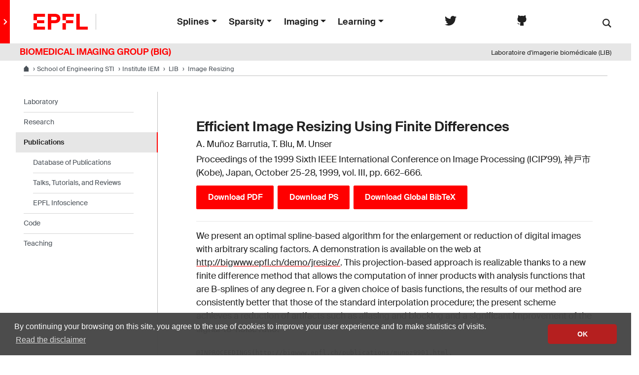

--- FILE ---
content_type: text/html; charset=UTF-8
request_url: https://bigwww.epfl.ch/publications/munoz9901.html
body_size: 5376
content:
<!doctype html>
<html lang="en">
<head>
<meta name="viewport" content="width=device-width, initial-scale=1">
<meta name="theme-color" content="#ff0000">
<title>EPFL | Biomedical Imaging Group | Image Resizing</title>
<meta charset="utf-8" />
<meta name="description" content="" />
<link rel="shortcut icon" type="image/x-icon" href="http://bigwww.epfl.ch/favicon/favicon.ico">
<link rel="icon" type="image/png" sizes="16x16" href="http://bigwww.epfl.ch/favicon/favicon-16.png">
<link rel="icon" type="image/png" sizes="32x32" href="http://bigwww.epfl.ch/favicon/favicon-32.png">
<link rel="apple-touch-icon" sizes="180x180" href="http://bigwww.epfl.ch/favicon/apple-touch-icon.png">
<!-- Elements CSS -->
<link rel="stylesheet" href="http://bigwww.epfl.ch/elements/css/base.css">
<link rel="stylesheet" href="http://bigwww.epfl.ch/css/vendors.min.css">
<link rel="stylesheet" href="http://bigwww.epfl.ch/css/elements.min.css">
<script src="https://code.jquery.com/jquery-3.3.1.min.js"></script>
<!-- Elements JS -->
<script>
  switch (document.location.hostname)
  {
    case 'localhost' :
      var dir = '/bigwww/'
      break
    default :
      var dir = 'http://bigwww.epfl.ch/'
      break
  }
  svgPath = dir+'elements/icons/icons.svg'
  featherSvgPath = dir+'elements/icons/feather-sprite.svg'
</script>

<script src="http://bigwww.epfl.ch/js/elements.min.js"></script>
<script src="http://bigwww.epfl.ch/elements/js/vendors.bundle.js"></script>
<script async src="https://www.googletagmanager.com/gtag/js?id=UA-4833294-1"></script>
<script>
  window.dataLayer = window.dataLayer || [];
  function gtag(){dataLayer.push(arguments);}
  gtag('js', new Date());
  gtag('config', 'UA-4833294-1', { 'anonymize_ip': true });
</script>

<script src="http://bigwww.epfl.ch/js/back-to-top-button.js"></script>
</head>

<body>
<div class="site">
<header role="banner" class="header header-light">
  <div class="drawer mr-3 mr-xl-0" >
    <button class="drawer-toggle">
      <svg class="icon" aria-hidden="true">
        <use xlink:href="#icon-chevron-right"></use></svg>
    </button>
    <a href="http://bigwww.epfl.ch" class="drawer-link">
      <span class="text">
        Biomedical Imaging Group
      </span>
    </a>
  </div>
  <div class="header-light-content" >
    <a class="logo" href="//www.epfl.ch">
      <img src="http://bigwww.epfl.ch/epfl-logo.svg" alt="Logo EPFL" class="img-fluid">
    </a>

    <ul id="top-menu" class="nav-header">
      <li class="dropdown d-none d-xl-flex">
        <button class="btn btn-link dropdown-toggle nav-item" type="button" data-toggle="dropdown" aria-haspopup="true" aria-expanded="false">Splines</button>
        <div class="dropdown-menu">
          <ul class="mx-1 px-1"><li><a class="dropdown-item" style="padding:0.25rem 0rem 0.25rem 0rem;" href="http://bigwww.epfl.ch/tutorials/index.html?k=splines">Splines Tutorials</a></li>
<li><a class="dropdown-item" style="padding:0.25rem 0rem 0.25rem 0rem;" href="http://bigwww.epfl.ch/art/">Splines Art Gallery</a></li>
<li><a class="dropdown-item" style="padding:0.25rem 0rem 0.25rem 0rem;" href="http://bigwww.epfl.ch/tutorials/index.html?k=wavelets">Wavelets Tutorials</a></li>
<li><a class="dropdown-item" style="padding:0.25rem 0rem 0.25rem 0rem;" href="http://bigwww.epfl.ch/algorithms/denoise/">Image denoising</a></li>
</ul>
        </div>
      </li>

      <li class="dropdown d-none d-xl-flex">
        <button class="btn btn-link dropdown-toggle nav-item" type="button" data-toggle="dropdown" aria-haspopup="true" aria-expanded="false">Sparsity</button>
        <div class="dropdown-menu">
          <ul class="mx-1 px-1"><li><a class="dropdown-item" style="padding:0.25rem 0rem 0.25rem 0rem;" href="http://bigwww.epfl.ch/funsp/" target="_blank">ERC project: FUN-SP</a></li>
<li><a class="dropdown-item" style="padding:0.25rem 0rem 0.25rem 0rem;" href="http://www.sparseprocesses.org/" target="_blank">Sparse Processes - Book Preview</a></li>
</ul>
        </div>
      </li>

      <li class="dropdown d-none d-xl-flex">
        <button class="btn btn-link dropdown-toggle nav-item" type="button" data-toggle="dropdown" aria-haspopup="true" aria-expanded="false">Imaging</button>
        <div class="dropdown-menu">
          <ul class="mx-1 px-1"><li><a class="dropdown-item" style="padding:0.25rem 0rem 0.25rem 0rem;" href="http://bigwww.epfl.ch/globalbioim/" target="_blank">ERC project: GlobalBioIm</a></li>
<li><a class="dropdown-item" style="padding:0.25rem 0rem 0.25rem 0rem;" href="http://bigwww.epfl.ch/tutorials/index.html?k=bio-imaging">The colored revolution of bioimaging</a></li>
<li><a class="dropdown-item" style="padding:0.25rem 0rem 0.25rem 0rem;" href="http://bigwww.epfl.ch/algorithms/deconvolutionlab/">Deconvolution</a></li>
<li><a class="dropdown-item" style="padding:0.25rem 0rem 0.25rem 0rem;" href="http://bigwww.epfl.ch/smlm">SMLM</a></li> 
</ul>
        </div>
      </li>

      <li class="dropdown d-none d-xl-flex">
        <button class="btn btn-link dropdown-toggle nav-item" type="button" data-toggle="dropdown" aria-haspopup="true" aria-expanded="false">Learning</button>
        <div class="dropdown-menu">
            <ul class="mx-1 px-1"><li><a class="dropdown-item" style="padding:0.25rem 0rem 0.25rem 0rem" href="http://bigwww.epfl.ch/tutorials/unser_mads_2020.pdf">One-World Seminars: Representer theorems</a></li>
<li><a class="dropdown-item" style="padding:0.25rem 0rem 0.25rem 0rem" href="http://bigwww.epfl.ch/preprints/unser2001p.html">A Unifying Representer Theorem</a></li></ul>
        </div>
      </li>
    </ul>

    <div>
      <a href="https://twitter.com/big_epfl" title="Twitter" target="_blank" class="social-icon social-icon-negative" rel="nofollow">
        <svg class="icon" aria-hidden="true"><use xlink:href="#icon-twitter"></use></svg>
        <span class="sr-only">Follow us on Twitter.</span>
      </a>
    </div>
    <div>
      <a href="https://github.com/Biomedical-Imaging-Group" title="Github" target="_blank" class="social-icon social-icon-negative" rel="nofollow">
        <svg class="icon" aria-hidden="true"><use xlink:href="#github"></use></svg>
        <span class="sr-only">Join our Github.</span>
      </a>
    </div>
    <div class="dropdown dropright search d-none d-xl-block mx-4">
      <a class="dropdown-toggle" href="#" data-toggle="dropdown" >
        <svg class="icon" aria-hidden="true"><use xlink:href="#icon-search"></use></svg>
      </a>
      <form action="https://search.epfl.ch/?" class="dropdown-menu border-0 p-0" method="get">
      <div class="search-form mt-1 input-group">
        <input type="text" class="form-control" name="q" placeholder="Search">
        <input type="hidden" name="sitesearch" value="http://bigwww.epfl.ch/">
        <button type="submit" class="d-none d-xl-block btn btn-primary input-group-append">Submit</button>
      </div>
      </form>
    </div>
  </div>

  <form action="https://search.epfl.ch/?" class="d-xl-none">
    <a id="search-mobile-toggle" class="search-mobile-toggle searchform-controller" href="#">
      <svg class="icon" aria-hidden="true"><use xlink:href="#icon-search"></use></svg>

    </a>
    <div class="input-group search-mobile" role="search">
    <div class="input-group-prepend">
      <span class="input-group-text">
        <svg class="icon" aria-hidden="true"><use xlink:href="#icon-search"></use></svg>
      </span>
    </div>
      <input type="text" class="form-control" name="q" placeholder="Search">
      <input type="hidden" name="sitesearch" value="http://bigwww.epfl.ch/">
      <div class="input-group-append">
          <a id="search-mobile-close" class="search-mobile-close searchform-controller" href="#">
             <svg class="icon" aria-hidden="true"><use xlink:href="#icon-close"></use></svg>
             <span class="toggle-label sr-only">Masquer le formulaire de recherche</span>
           </a>
         </div>
      </div>
  </form>
  <div class="btn btn-secondary nav-toggle-mobile d-xl-none ml-2">
    <span class="label">Menu</span>
    <div class="hamburger">
      <span></span>
      <span></span>
      <span></span>
    </div>
  </div>
</header>


<div class="container-full bg-gray-100 mb-0 pb-1 pt-1">
<div class="row">
  <div class="col-sm text-left">
    <a  style="padding-left:40px; text-decoration: none; font-weight: 700; color:red">BIOMEDICAL IMAGING GROUP (BIG)</a>
  </div>
  <div class="col-sm text-right d-none d-sm-inline">
    <a  style="padding-right:40px; text-decoration: none; font-size: small;">Laboratoire d'imagerie biomédicale (LIB)</a>
  </div>
</div>
</div>
<div class="main-container">

<div class="breadcrumb-container">
  <nav aria-label="breadcrumb" class="breadcrumb-wrapper" id="breadcrumb-wrapper">
    <ol class="breadcrumb">
      <li class="breadcrumb-item breadcrumb-tags-wrapper">
        <a href="http://www.epfl.ch/" title="EPFL" aria-label="EPFL" target="_blank" ><svg class="icon" aria-hidden="true"><use xlink:href="#icon-home"></use></svg></a>
      </li>
      <li class="breadcrumb-item breadcrumb-tags-wrapper">
        <a href="https://sti.epfl.ch" title="STI" aria-label="STI" target="_blank"><span class="d-none d-md-inline">School of Engineering</span>&nbsp;STI</a>
      </li>
      <li class="breadcrumb-item breadcrumb-tags-wrapper">
          <a href="https://iem.epfl.ch" title="IEM" aria-label="IMT" target="_blank"><span class="d-none d-md-inline">Institute</span>&nbsp;IEM</a>
      </li>
      <li class="breadcrumb-item breadcrumb-tags-wrapper">
        <a href="http://bigwww.epfl.ch" title="LIB" aria-label="LIB" target="_blank">&nbsp;LIB</a>
      </li>
      <li class="breadcrumb-item breadcrumb-tags-wrapper">
        <span class="d-none d-md-inline">
          &nbsp;<a href="#">Image Resizing</a>
        </span>
      </li>
    </ol>
  </nav>
</div>
<div class="nav-toggle-layout nav-aside-layout">
<div class="overlay"></div>
<nav class="nav-main" id="main-navigation">
  <div class="nav-wrapper">
    <div class="nav-container current-menu-parent">
      <ul class="nav-menu">

        <li class="menu-item-has-children">
          <a href="#" role="button">Laboratory</a>
          <ul>
            <li class="nav-back d-xl-none"><a href="#"><svg class="icon" aria-hidden="true"><use xlink:href="#icon-arrow-left"></use></svg>Laboratory</a></li>
            <li class="nav-home d-none d-xl-block"><a href="#"><svg class="icon" aria-hidden="true"><use xlink:href="#icon-home"></use></svg>Laboratory</a></li>
              <li><a href="http://bigwww.epfl.ch/people.html">People</a></li>
  <li><a href="http://bigwww.epfl.ch/jobs.html">Jobs and Trainees</a></li>
  <li><a href="http://bigwww.epfl.ch/news/">News</a></li>
  <li><a href="http://bigwww.epfl.ch/events/">Events</a></li>
  <li><a href="http://bigwww.epfl.ch/meetings/">Seminars</a></li>
  <li><a href="http://bigwww.epfl.ch/resources/">Resources (intranet)</a></li>
  <li><a href="https://twitter.com/big_epfl" target="_blank">Twitter</a></li>           </ul>
          <a href="#" role="button" aria-hidden="true" class="nav-arrow">
            <div class="icon-container"><svg class="icon" aria-hidden="true"><use xlink:href="#icon-chevron-right"></use></svg></div>
          </a>
        </li>

        <li class="menu-item-has-children">
          <a href="#" role="button">Research</a>
          <ul>
            <li class="nav-back d-xl-none"><a href="#"><svg class="icon" aria-hidden="true"><use xlink:href="#icon-arrow-left"></use></svg>Research</a></li>
            <li class="nav-home d-none d-xl-block"><a href="#"><svg class="icon" aria-hidden="true"><use xlink:href="#icon-home"></use></svg>Researchs</a></li>
              <li><a href="http://bigwww.epfl.ch/research/">Research Topics</a></li>
  <li><a href="http://bigwww.epfl.ch/tutorials/index.html">Talks, Tutorials, and Reviews</a></li>          </ul>
          <a href="#" role="button" aria-hidden="true" class="nav-arrow">
            <div class="icon-container"><svg class="icon" aria-hidden="true"><use xlink:href="#icon-chevron-right"></use></svg></div>
          </a>
        </li>

        <li class="menu-item-has-children">
          <a href="#" role="button">Publications</a>
          <ul>
            <li class="nav-back d-xl-none"><a href="#"><svg class="icon" aria-hidden="true"><use xlink:href="#icon-arrow-left"></use></svg>Publications</a></li>
            <li class="nav-home d-none d-xl-block"><a href="#"><svg class="icon" aria-hidden="true"><use xlink:href="#icon-home"></use></svg>Publications</a></li>
            <li><a href="http://bigwww.epfl.ch/publications.html">Database of Publications</a></li>
<li><a href="http://bigwww.epfl.ch/tutorials/index.html">Talks, Tutorials, and Reviews</a></li>
<li><a href="https://infoscience.epfl.ch/search?ln=en&p=lib&f=&rm=&ln=en&sf=&so=d&rg=10&c=Infoscience&of=hb&fct__2=LIB&fct__2=LIB">EPFL Infoscience</a></li>
          </ul>
          <a href="#" role="button" aria-hidden="true" class="nav-arrow">
            <div class="icon-container"><svg class="icon" aria-hidden="true"><use xlink:href="#icon-chevron-right"></use></svg></div>
          </a>
        </li>

        <li class="menu-item-has-children">
          <a href="#" role="button">Code</a>
          <ul>
            <li class="nav-back d-xl-none"><a href="#"><svg class="icon" aria-hidden="true"><use xlink:href="#icon-arrow-left"></use></svg>Code</a></li>
            <li class="nav-home d-none d-xl-block"><a href="#"><svg class="icon" aria-hidden="true"><use xlink:href="#icon-home"></use></svg>Code</a></li>
            <li><a href="http://bigwww.epfl.ch/demo/">Demos</a></li>
<li><a href="http://bigwww.epfl.ch/algorithms.html">Download Algorithms</a></li>
<li><a href="https://github.com/Biomedical-Imaging-Group" target="_blank">Github</a></li>
          </ul>
          <a href="#" role="button" aria-hidden="true" class="nav-arrow">
            <div class="icon-container"><svg class="icon" aria-hidden="true"><use xlink:href="#icon-chevron-right"></use></svg></div>
          </a>
        </li>

        <li class="menu-item-has-children">
          <a href="#" role="button">Teaching</a>
          <ul>
            <li class="nav-back d-xl-none"><a href="#"><svg class="icon" aria-hidden="true"><use xlink:href="#icon-arrow-left"></use></svg>Teaching</a></li>
            <li class="nav-home d-none d-xl-block"><a href="#"><svg class="icon" aria-hidden="true"><use xlink:href="#icon-home"></use></svg>Teaching</a></li>
            <li><a href="http://bigwww.epfl.ch/teaching/">Courses</a></li>
<li><a href="http://bigwww.epfl.ch/teaching/projects/">Student projects</a></li>          </ul>
          <a href="#" role="button" aria-hidden="true" class="nav-arrow">
            <div class="icon-container"><svg class="icon" aria-hidden="true"><use xlink:href="#icon-chevron-right"></use></svg></div>
          </a>
        </li>

        <li class="menu-item-has-children">
          <a href="#" role="button">Splines</a>
          <ul>
            <li class="nav-back d-xl-none"><a href="#"><svg class="icon" aria-hidden="true"><use xlink:href="#icon-arrow-left"></use></svg>Teaching</a></li>
            <li class="nav-home d-none d-xl-block"><a href="#"><svg class="icon" aria-hidden="true"><use xlink:href="#icon-home"></use></svg>Teaching</a></li>
            <li><a class="dropdown-item" style="padding:0.25rem 0rem 0.25rem 0rem;" href="http://bigwww.epfl.ch/tutorials/index.html?k=splines">Splines Tutorials</a></li>
<li><a class="dropdown-item" style="padding:0.25rem 0rem 0.25rem 0rem;" href="http://bigwww.epfl.ch/art/">Splines Art Gallery</a></li>
<li><a class="dropdown-item" style="padding:0.25rem 0rem 0.25rem 0rem;" href="http://bigwww.epfl.ch/tutorials/index.html?k=wavelets">Wavelets Tutorials</a></li>
<li><a class="dropdown-item" style="padding:0.25rem 0rem 0.25rem 0rem;" href="http://bigwww.epfl.ch/algorithms/denoise/">Image denoising</a></li>
          </ul>
          <a href="#" role="button" aria-hidden="true" class="nav-arrow">
            <div class="icon-container"><svg class="icon" aria-hidden="true"><use xlink:href="#icon-chevron-right"></use></svg></div>
          </a>
        </li>

        <li class="menu-item-has-children">
          <a href="#" role="button">Sparsity</a>
          <ul>
            <li class="nav-back d-xl-none"><a href="#"><svg class="icon" aria-hidden="true"><use xlink:href="#icon-arrow-left"></use></svg>Teaching</a></li>
            <li class="nav-home d-none d-xl-block"><a href="#"><svg class="icon" aria-hidden="true"><use xlink:href="#icon-home"></use></svg>Teaching</a></li>
            <li><a class="dropdown-item" style="padding:0.25rem 0rem 0.25rem 0rem;" href="http://bigwww.epfl.ch/funsp/" target="_blank">ERC project: FUN-SP</a></li>
<li><a class="dropdown-item" style="padding:0.25rem 0rem 0.25rem 0rem;" href="http://www.sparseprocesses.org/" target="_blank">Sparse Processes - Book Preview</a></li>
          </ul>
          <a href="#" role="button" aria-hidden="true" class="nav-arrow">
            <div class="icon-container"><svg class="icon" aria-hidden="true"><use xlink:href="#icon-chevron-right"></use></svg></div>
          </a>
        </li>

        <li class="menu-item-has-children">
          <a href="#" role="button">Imaging</a>
          <ul>
            <li class="nav-back d-xl-none"><a href="#"><svg class="icon" aria-hidden="true"><use xlink:href="#icon-arrow-left"></use></svg>Teaching</a></li>
            <li class="nav-home d-none d-xl-block"><a href="#"><svg class="icon" aria-hidden="true"><use xlink:href="#icon-home"></use></svg>Teaching</a></li>
            <li><a class="dropdown-item" style="padding:0.25rem 0rem 0.25rem 0rem;" href="http://bigwww.epfl.ch/globalbioim/" target="_blank">ERC project: GlobalBioIm</a></li>
<li><a class="dropdown-item" style="padding:0.25rem 0rem 0.25rem 0rem;" href="http://bigwww.epfl.ch/tutorials/index.html?k=bio-imaging">The colored revolution of bioimaging</a></li>
<li><a class="dropdown-item" style="padding:0.25rem 0rem 0.25rem 0rem;" href="http://bigwww.epfl.ch/algorithms/deconvolutionlab/">Deconvolution</a></li>
<li><a class="dropdown-item" style="padding:0.25rem 0rem 0.25rem 0rem;" href="http://bigwww.epfl.ch/smlm">SMLM</a></li> 
          </ul>
          <a href="#" role="button" aria-hidden="true" class="nav-arrow">
            <div class="icon-container"><svg class="icon" aria-hidden="true"><use xlink:href="#icon-chevron-right"></use></svg></div>
          </a>
        </li>

        <li class="menu-item-has-children">
          <a href="#" role="button">Machine Learning</a>
          <ul>
            <li class="nav-back d-xl-none"><a href="#"><svg class="icon" aria-hidden="true"><use xlink:href="#icon-arrow-left"></use></svg>Teaching</a></li>
            <li class="nav-home d-none d-xl-block"><a href="#"><svg class="icon" aria-hidden="true"><use xlink:href="#icon-home"></use></svg>Teaching</a></li>
            <li><a class="dropdown-item" style="padding:0.25rem 0rem 0.25rem 0rem" href="http://bigwww.epfl.ch/tutorials/unser_mads_2020.pdf">One-World Seminars: Representer theorems</a></li>
<li><a class="dropdown-item" style="padding:0.25rem 0rem 0.25rem 0rem" href="http://bigwww.epfl.ch/preprints/unser2001p.html">A Unifying Representer Theorem</a></li>          </ul>
          <a href="#" role="button" aria-hidden="true" class="nav-arrow">
            <div class="icon-container"><svg class="icon" aria-hidden="true"><use xlink:href="#icon-chevron-right"></use></svg></div>
          </a>
        </li>



      </ul>
    </div>
  </div>
</nav>
<main id="main" class="content container-fluid my-5">
<!-- ======================================================================================= -->
 
<div class="container">
<h3 class="px-0 py-0 my-1">Efficient Image Resizing Using Finite Differences</h3>
<p class="px-0 py-0 my-1">A. Mu&#241;oz Barrutia, T. Blu, M. Unser</p>
<p class="px-0 py-0 my-1">Proceedings of the 1999 Sixth IEEE International Conference on Image Processing (ICIP'99), &#31070;&#25144;&#24066; (Kobe), Japan, October 25-28, 1999, vol. III, pp. 662&#8211;666.</p>
<p><a href="munoz9901.pdf"><button class="btn btn-primary my-2 mr-2">Download PDF</button></a><a href="munoz9901.ps"><button class="btn btn-primary my-2 mr-2">Download PS</button></a><a href="big.bib"><button class="btn btn-primary my-2 mr-2">Download Global BibTeX</button></a></p>

<hr>
<p class="px-0">	<p>
We present an optimal spline-based algorithm for the enlargement or reduction of digital images with arbitrary scaling factors. A demonstration is available on the web at <a href="http://bigwww.epfl.ch/demo/jresize/">http://bigwww.epfl.ch/demo/jresize/</a>. This projection-based approach is realizable thanks to a new finite difference method that allows the computation of inner products with analysis functions that are B-splines of any degree n. For a given choice of basis functions, the results of our method are consistently better that those of the standard interpolation procedure; the present scheme achieves a reduction of artifacts such as aliasing and blocking and a significant improvement of the signal-to-noise ratio.
	</p></p>
<p class="px-0"></p>
<p class="px-0"></p>
<pre class="px-0 py-2 small">@INPROCEEDINGS(http://bigwww.epfl.ch/publications/munoz9901.html,
AUTHOR="Mu{\~{n}}oz Barrutia, A. and Blu, T. and Unser, M.",
TITLE="Efficient Image Resizing Using Finite Differences",
BOOKTITLE="Proceedings of the 1999 Sixth {IEEE} International Conference
	on Image Processing ({ICIP'99})",
YEAR="1999",
editor="",
volume="{III}",
series="",
pages="662--666",
address="Kobe, Japan",
month="October 25-28,",
organization="",
publisher="",
note="")</pre>
<p><a href="https://doi.org/10.1109/ICIP.1999.817198"><button class="btn btn-secondary my-1 px-1 py-1">DOI: 10.1109/ICIP.1999.817198</button></a></p>
</div>

<div class="container">
<div class="small" style="padding:3px; line-height: 100%; background-color:#EEE; color:#FFF">
&#169; 1999 IEEE. Personal use of this material is permitted. However, permission to 
reprint/republish this material for advertising or promotional purposes or for creating 
new collective works for resale or redistribution to servers or lists, or to reuse any 
copyrighted component of this work in other works must be obtained from IEEE. 
This material is presented to ensure timely dissemination of scholarly and technical work. 
Copyright and all rights therein are retained by authors or by other copyright holders. 
All persons copying this information are expected to adhere to the terms and constraints 
invoked by each author's copyright. In most cases, these works may not be reposted without 
the explicit permission of the copyright holder.
</div>
</div>

<!-- ======================================================================================= -->
</main>
<aside class="nav-aside-wrapper">
  <nav id="nav-aside" class="nav-aside">
     <ul>
              <li><a href="http://bigwww.epfl.ch/">Laboratory</a>
                
         
        <li><a href="http://bigwww.epfl.ch/research/">Research</a>
                
                <li class="active"><a href="http://bigwww.epfl.ch/publications.html">Publications</a></li>
        <ul><li><a href="http://bigwww.epfl.ch/publications.html">Database of Publications</a></li>
<li><a href="http://bigwww.epfl.ch/tutorials/index.html">Talks, Tutorials, and Reviews</a></li>
<li><a href="https://infoscience.epfl.ch/search?ln=en&p=lib&f=&rm=&ln=en&sf=&so=d&rg=10&c=Infoscience&of=hb&fct__2=LIB&fct__2=LIB">EPFL Infoscience</a></li>
</ul>
                
        <li><a href="http://bigwww.epfl.ch/algorithms.html/">Code</a>
                
                <li><a href="http://bigwww.epfl.ch/teaching/">Teaching</a>
            </ul>
  </nav>
</aside>


</div>
<footer class="bg-gray-100 px-3 py-3">
 
    <div class="row mx-5">
      <div class="col-3 mb-4">
        <a href="//www.epfl.ch">
        <img src="http://bigwww.epfl.ch/epfl-logo.svg" alt="Logo EPFL, Ecole polytechnique fédérale de Lausanne" class="img-fluid">
        </a>
      </div>
     
      <div class="col-9 mb-4">

        <div class="footer-group footer-buttons">
          <a href="tel:+41216933000" class="btn btn-primary btn-sm">Emergencies: +41 21 693 3000</a>
          <a href="https://www.epfl.ch/campus/services/en/homepage/" class="btn btn-secondary btn-sm">Services and resources</a>
          <a href="https://www.epfl.ch/about/overview/contact-en/" class="btn btn-secondary btn-sm">Contact</a>
          <a href="https://map.epfl.ch/" class="btn btn-secondary btn-sm">Map</a>
          <a href="mailto:daniel.sage@epfl.ch" class="btn btn-light btn-sm">Webmaster email</a>
        </div>

        <div class="footer-group footer-socials">
          <p class="footer-title footer-title-no-underline">Follow EPFL on social media</p>
          <div class="footer-social">
            <a href="https://www.facebook.com/epflcampus" class="social-icon social-icon-facebook social-icon-negative" rel="nofollow">
              <svg class="icon" aria-hidden="true"><use xlink:href="#icon-facebook"></use></svg>
              <span class="sr-only">Follow us on Facebook.</span>
            </a>
            <a href="https://twitter.com/epfl" class="social-icon social-icon-twitter social-icon-negative" rel="nofollow">
              <svg class="icon" aria-hidden="true"><use xlink:href="#icon-twitter"></use></svg>
              <span class="sr-only">Follow us on Twitter.</span>
            </a>
            <a href="https://instagram.com/epflcampus" class="social-icon social-icon-instagram social-icon-negative" rel="nofollow">
              <svg class="icon" aria-hidden="true"><use xlink:href="#icon-instagram"></use></svg>
              <span class="sr-only">Follow us on Instagram.</span>
            </a>
            <a href="https://www.youtube.com/user/epflnews" class="social-icon social-icon-youtube social-icon-negative" rel="nofollow">
              <svg class="icon" aria-hidden="true"><use xlink:href="#icon-youtube"></use></svg>
              <span class="sr-only">Follow us on Youtube.</span>
            </a>
            <a href="https://www.linkedin.com/school/epfl/" class="social-icon social-icon-linkedin social-icon-negative" rel="nofollow">
              <svg class="icon" aria-hidden="true"><use xlink:href="#icon-linkedin"></use></svg>
              <span class="sr-only">Follow us on LinkedIn.</span>
            </a>
          </div>
        </div>
  
        <div class="footer-legal">
          <div class="footer-legal-links">
            <a href="https://www.epfl.ch/about/overview/regulations-and-guidelines/disclaimer/">Accessibility</a>
            <a href="https://www.epfl.ch/about/overview/regulations-and-guidelines/disclaimer/">Disclaimer</a>
            <a href="https://go.epfl.ch/privacy-policy/">Privacy policy</a>
          </div>
          <div>
            <p>© 2026 EPFL, all rights reserved</p>
          </div>
        </div>
      </div>
    </div>
  
  <button id="back-to-top" class="btn btn-primary btn-back-to-top">
    <span class="sr-only">Back to top</span>
    <svg class="icon" aria-hidden="true"><use xlink:href="#icon-chevron-top"></use></svg>
  </button>

</footer>
  
  
  
  
  
  
  
  
  
  
  
  
  
 
  </div>
</div>



</body>
</html>


--- FILE ---
content_type: text/css
request_url: https://bigwww.epfl.ch/elements/css/base.css
body_size: 49999
content:
@charset "UTF-8";
/*!
 * Bootstrap v4.5.2 (https://getbootstrap.com/)
 * Copyright 2011-2020 The Bootstrap Authors
 * Copyright 2011-2020 Twitter, Inc.
 * Licensed under MIT (https://github.com/twbs/bootstrap/blob/master/LICENSE)
 *
 * This list has not changed since the v4.0.0
 */:root{--blue:#4a90e2;--indigo:#6610f2;--purple:#6f42c1;--pink:#e83e8c;--red:red;--orange:#f5a623;--yellow:#ffc107;--green:#7ed321;--teal:#20c997;--cyan:#17a2b8;--white:#fff;--gray:#707070;--gray-dark:#343a40;--primary:red;--secondary:#fff;--success:#7ed321;--info:#4a90e2;--warning:#f5a623;--danger:red;--light:#e6e6e6;--dark:#212121;--breakpoint-xs:0;--breakpoint-sm:576px;--breakpoint-md:768px;--breakpoint-lg:992px;--breakpoint-xl:1200px;--breakpoint-xxl:1600px;--font-family-sans-serif:Arial,sans-serif;--font-family-monospace:monospace}*,:after,:before{-webkit-box-sizing:border-box;box-sizing:border-box}html{-webkit-text-size-adjust:100%;-webkit-tap-highlight-color:rgba(33,33,33,0);font-family:sans-serif;line-height:1.15}article,aside,figcaption,figure,footer,header,hgroup,main,nav,section{display:block}body{background-color:#fff;color:#212121;font-family:Arial,sans-serif;font-size:1rem;font-weight:400;line-height:1.5;margin:0;text-align:left}[tabindex="-1"]:focus:not(:focus-visible){outline:0!important}hr{-webkit-box-sizing:content-box;box-sizing:content-box;height:0;overflow:visible}h1,h2,h3,h4,h5,h6{margin-bottom:.5rem;margin-top:0}p{margin-bottom:1rem;margin-top:0}abbr[data-original-title],abbr[title]{border-bottom:0;cursor:help;text-decoration:underline;-webkit-text-decoration:underline dotted;text-decoration:underline dotted;-webkit-text-decoration-skip-ink:none;text-decoration-skip-ink:none}address{font-style:normal;line-height:inherit}address,dl,ol,ul{margin-bottom:1rem}dl,ol,ul{margin-top:0}ol ol,ol ul,ul ol,ul ul{margin-bottom:0}dt{font-weight:700}dd{margin-bottom:.5rem;margin-left:0}blockquote{margin:0 0 1rem}b,strong{font-weight:bolder}small{font-size:80%}sub,sup{font-size:75%;line-height:0;position:relative;vertical-align:baseline}sub{bottom:-.25em}sup{top:-.5em}a{background-color:transparent;color:#212121}a,a:hover{text-decoration:underline}a:hover{color:red}a:not([href]):not([class]),a:not([href]):not([class]):hover{color:inherit;text-decoration:none}code,kbd,pre,samp{font-family:monospace;font-size:1em}pre{-ms-overflow-style:scrollbar;margin-bottom:1rem;margin-top:0;overflow:auto}figure{margin:0 0 1rem}img{border-style:none}img,svg{vertical-align:middle}svg{overflow:hidden}table{border-collapse:collapse}caption{caption-side:bottom;color:#707070;padding-bottom:.6rem;padding-top:.6rem;text-align:left}th{text-align:inherit;text-align:-webkit-match-parent}label{display:inline-block;margin-bottom:.5rem}button{border-radius:0}button:focus:not(:focus-visible){outline:0}button,input,optgroup,select,textarea{font-family:inherit;font-size:inherit;line-height:inherit;margin:0}button,input{overflow:visible}button,select{text-transform:none}[role=button]{cursor:pointer}select{word-wrap:normal}[type=button],[type=reset],[type=submit],button{-webkit-appearance:button}[type=button]:not(:disabled),[type=reset]:not(:disabled),[type=submit]:not(:disabled),button:not(:disabled){cursor:pointer}[type=button]::-moz-focus-inner,[type=reset]::-moz-focus-inner,[type=submit]::-moz-focus-inner,button::-moz-focus-inner{border-style:none;padding:0}input[type=checkbox],input[type=radio]{-webkit-box-sizing:border-box;box-sizing:border-box;padding:0}textarea{overflow:auto;resize:vertical}fieldset{border:0;margin:0;min-width:0;padding:0}legend{color:inherit;display:block;font-size:1.5rem;line-height:inherit;margin-bottom:.5rem;max-width:100%;padding:0;white-space:normal;width:100%}progress{vertical-align:baseline}[type=number]::-webkit-inner-spin-button,[type=number]::-webkit-outer-spin-button{height:auto}[type=search]{-webkit-appearance:none;outline-offset:-2px}[type=search]::-webkit-search-decoration{-webkit-appearance:none}::-webkit-file-upload-button{-webkit-appearance:button;font:inherit}output{display:inline-block}summary{cursor:pointer;display:list-item}template{display:none}[hidden]{display:none!important}.h1,.h2,.h3,.h4,.h5,.h6,h1,h2,h3,h4,h5,h6{color:inherit;font-family:inherit;font-weight:400;line-height:1.2;margin-bottom:.5rem}.h2,h2{font-size:2.33rem}.h3,h3{font-size:1.78rem}.h4,h4{font-size:1.44rem}.h5,h5{font-size:1.17rem}.h6,h6{font-size:1rem}.lead{font-size:1.28rem;font-weight:400}.display-1{font-size:6rem}.display-1,.display-2{font-weight:300;line-height:1.2}.display-2{font-size:5.5rem}.display-3{font-size:4.5rem}.display-3,.display-4{font-weight:300;line-height:1.2}.display-4{font-size:3.5rem}hr{border:0;border-top:1px solid rgba(33,33,33,.1);margin-bottom:1rem;margin-top:1rem}.small,small{font-size:.83rem;font-weight:400}.mark,mark{background-color:rgba(255,0,0,.2);padding:.2em}.list-inline,.list-unstyled{list-style:none;padding-left:0}.list-inline-item{display:inline-block}.list-inline-item:not(:last-child){margin-right:.5rem}.initialism{font-size:90%;text-transform:uppercase}.blockquote{font-size:1.44rem;margin-bottom:1rem}.blockquote-footer{color:#707070;display:block;font-size:.83rem}.blockquote-footer:before{content:"\2014\00A0"}.img-fluid,.img-thumbnail{height:auto;max-width:100%}.img-thumbnail{background-color:#fff;border:1px solid #c1c1c1;border-radius:2px;padding:.25rem}.figure{display:inline-block}.figure-img{line-height:1;margin-bottom:.5rem}.figure-caption{color:#707070;font-size:.83rem}.container,.container-fluid,.container-lg,.container-md,.container-sm,.container-xl{margin-left:auto;margin-right:auto;padding-left:16px;padding-right:16px;width:100%}@media (min-width:576px){.container,.container-sm{max-width:540px}}@media (min-width:768px){.container,.container-md,.container-sm{max-width:720px}}@media (min-width:992px){.container,.container-lg,.container-md,.container-sm{max-width:960px}}@media (min-width:1200px){.container,.container-lg,.container-md,.container-sm,.container-xl{max-width:1140px}}.row{display:-webkit-box;display:-ms-flexbox;display:flex;-ms-flex-wrap:wrap;flex-wrap:wrap;margin-left:-16px;margin-right:-16px}.no-gutters{margin-left:0;margin-right:0}.no-gutters>.col,.no-gutters>[class*=col-]{padding-left:0;padding-right:0}.col,.col-1,.col-2,.col-3,.col-4,.col-5,.col-6,.col-7,.col-8,.col-9,.col-10,.col-11,.col-12,.col-auto,.col-lg,.col-lg-1,.col-lg-2,.col-lg-3,.col-lg-4,.col-lg-5,.col-lg-6,.col-lg-7,.col-lg-8,.col-lg-9,.col-lg-10,.col-lg-11,.col-lg-12,.col-lg-auto,.col-md,.col-md-1,.col-md-2,.col-md-3,.col-md-4,.col-md-5,.col-md-6,.col-md-7,.col-md-8,.col-md-9,.col-md-10,.col-md-11,.col-md-12,.col-md-auto,.col-sm,.col-sm-1,.col-sm-2,.col-sm-3,.col-sm-4,.col-sm-5,.col-sm-6,.col-sm-7,.col-sm-8,.col-sm-9,.col-sm-10,.col-sm-11,.col-sm-12,.col-sm-auto,.col-xl,.col-xl-1,.col-xl-2,.col-xl-3,.col-xl-4,.col-xl-5,.col-xl-6,.col-xl-7,.col-xl-8,.col-xl-9,.col-xl-10,.col-xl-11,.col-xl-12,.col-xl-auto,.col-xxl,.col-xxl-1,.col-xxl-2,.col-xxl-3,.col-xxl-4,.col-xxl-5,.col-xxl-6,.col-xxl-7,.col-xxl-8,.col-xxl-9,.col-xxl-10,.col-xxl-11,.col-xxl-12,.col-xxl-auto{padding-left:16px;padding-right:16px;position:relative;width:100%}.col{-ms-flex-preferred-size:0;-webkit-box-flex:1;-ms-flex-positive:1;flex-basis:0;flex-grow:1;max-width:100%}.row-cols-1>*{-webkit-box-flex:0;-ms-flex:0 0 100%;flex:0 0 100%;max-width:100%}.row-cols-2>*{-webkit-box-flex:0;-ms-flex:0 0 50%;flex:0 0 50%;max-width:50%}.row-cols-3>*{-webkit-box-flex:0;-ms-flex:0 0 33.33333%;flex:0 0 33.33333%;max-width:33.33333%}.row-cols-4>*{-webkit-box-flex:0;-ms-flex:0 0 25%;flex:0 0 25%;max-width:25%}.row-cols-5>*{-webkit-box-flex:0;-ms-flex:0 0 20%;flex:0 0 20%;max-width:20%}.row-cols-6>*{-webkit-box-flex:0;-ms-flex:0 0 16.66667%;flex:0 0 16.66667%;max-width:16.66667%}.col-auto{-ms-flex:0 0 auto;flex:0 0 auto;max-width:100%;width:auto}.col-1,.col-auto{-webkit-box-flex:0}.col-1{-ms-flex:0 0 8.33333%;flex:0 0 8.33333%;max-width:8.33333%}.col-2{-ms-flex:0 0 16.66667%;flex:0 0 16.66667%;max-width:16.66667%}.col-2,.col-3{-webkit-box-flex:0}.col-3{-ms-flex:0 0 25%;flex:0 0 25%;max-width:25%}.col-4{-ms-flex:0 0 33.33333%;flex:0 0 33.33333%;max-width:33.33333%}.col-4,.col-5{-webkit-box-flex:0}.col-5{-ms-flex:0 0 41.66667%;flex:0 0 41.66667%;max-width:41.66667%}.col-6{-ms-flex:0 0 50%;flex:0 0 50%;max-width:50%}.col-6,.col-7{-webkit-box-flex:0}.col-7{-ms-flex:0 0 58.33333%;flex:0 0 58.33333%;max-width:58.33333%}.col-8{-ms-flex:0 0 66.66667%;flex:0 0 66.66667%;max-width:66.66667%}.col-8,.col-9{-webkit-box-flex:0}.col-9{-ms-flex:0 0 75%;flex:0 0 75%;max-width:75%}.col-10{-ms-flex:0 0 83.33333%;flex:0 0 83.33333%;max-width:83.33333%}.col-10,.col-11{-webkit-box-flex:0}.col-11{-ms-flex:0 0 91.66667%;flex:0 0 91.66667%;max-width:91.66667%}.col-12{-webkit-box-flex:0;-ms-flex:0 0 100%;flex:0 0 100%;max-width:100%}.order-first{-webkit-box-ordinal-group:0;-ms-flex-order:-1;order:-1}.order-last{-webkit-box-ordinal-group:14;-ms-flex-order:13;order:13}.order-0{-webkit-box-ordinal-group:1;-ms-flex-order:0;order:0}.order-1{-webkit-box-ordinal-group:2;-ms-flex-order:1;order:1}.order-2{-webkit-box-ordinal-group:3;-ms-flex-order:2;order:2}.order-3{-webkit-box-ordinal-group:4;-ms-flex-order:3;order:3}.order-4{-webkit-box-ordinal-group:5;-ms-flex-order:4;order:4}.order-5{-webkit-box-ordinal-group:6;-ms-flex-order:5;order:5}.order-6{-webkit-box-ordinal-group:7;-ms-flex-order:6;order:6}.order-7{-webkit-box-ordinal-group:8;-ms-flex-order:7;order:7}.order-8{-webkit-box-ordinal-group:9;-ms-flex-order:8;order:8}.order-9{-webkit-box-ordinal-group:10;-ms-flex-order:9;order:9}.order-10{-webkit-box-ordinal-group:11;-ms-flex-order:10;order:10}.order-11{-webkit-box-ordinal-group:12;-ms-flex-order:11;order:11}.order-12{-webkit-box-ordinal-group:13;-ms-flex-order:12;order:12}.offset-1{margin-left:8.33333%}.offset-2{margin-left:16.66667%}.offset-3{margin-left:25%}.offset-4{margin-left:33.33333%}.offset-5{margin-left:41.66667%}.offset-6{margin-left:50%}.offset-7{margin-left:58.33333%}.offset-8{margin-left:66.66667%}.offset-9{margin-left:75%}.offset-10{margin-left:83.33333%}.offset-11{margin-left:91.66667%}@media (min-width:576px){.col-sm{-ms-flex-preferred-size:0;-webkit-box-flex:1;-ms-flex-positive:1;flex-basis:0;flex-grow:1;max-width:100%}.row-cols-sm-1>*{-webkit-box-flex:0;-ms-flex:0 0 100%;flex:0 0 100%;max-width:100%}.row-cols-sm-2>*{-webkit-box-flex:0;-ms-flex:0 0 50%;flex:0 0 50%;max-width:50%}.row-cols-sm-3>*{-webkit-box-flex:0;-ms-flex:0 0 33.33333%;flex:0 0 33.33333%;max-width:33.33333%}.row-cols-sm-4>*{-webkit-box-flex:0;-ms-flex:0 0 25%;flex:0 0 25%;max-width:25%}.row-cols-sm-5>*{-webkit-box-flex:0;-ms-flex:0 0 20%;flex:0 0 20%;max-width:20%}.row-cols-sm-6>*{-webkit-box-flex:0;-ms-flex:0 0 16.66667%;flex:0 0 16.66667%;max-width:16.66667%}.col-sm-auto{-webkit-box-flex:0;-ms-flex:0 0 auto;flex:0 0 auto;max-width:100%;width:auto}.col-sm-1{-webkit-box-flex:0;-ms-flex:0 0 8.33333%;flex:0 0 8.33333%;max-width:8.33333%}.col-sm-2{-webkit-box-flex:0;-ms-flex:0 0 16.66667%;flex:0 0 16.66667%;max-width:16.66667%}.col-sm-3{-webkit-box-flex:0;-ms-flex:0 0 25%;flex:0 0 25%;max-width:25%}.col-sm-4{-webkit-box-flex:0;-ms-flex:0 0 33.33333%;flex:0 0 33.33333%;max-width:33.33333%}.col-sm-5{-webkit-box-flex:0;-ms-flex:0 0 41.66667%;flex:0 0 41.66667%;max-width:41.66667%}.col-sm-6{-webkit-box-flex:0;-ms-flex:0 0 50%;flex:0 0 50%;max-width:50%}.col-sm-7{-webkit-box-flex:0;-ms-flex:0 0 58.33333%;flex:0 0 58.33333%;max-width:58.33333%}.col-sm-8{-webkit-box-flex:0;-ms-flex:0 0 66.66667%;flex:0 0 66.66667%;max-width:66.66667%}.col-sm-9{-webkit-box-flex:0;-ms-flex:0 0 75%;flex:0 0 75%;max-width:75%}.col-sm-10{-webkit-box-flex:0;-ms-flex:0 0 83.33333%;flex:0 0 83.33333%;max-width:83.33333%}.col-sm-11{-webkit-box-flex:0;-ms-flex:0 0 91.66667%;flex:0 0 91.66667%;max-width:91.66667%}.col-sm-12{-webkit-box-flex:0;-ms-flex:0 0 100%;flex:0 0 100%;max-width:100%}.order-sm-first{-webkit-box-ordinal-group:0;-ms-flex-order:-1;order:-1}.order-sm-last{-webkit-box-ordinal-group:14;-ms-flex-order:13;order:13}.order-sm-0{-webkit-box-ordinal-group:1;-ms-flex-order:0;order:0}.order-sm-1{-webkit-box-ordinal-group:2;-ms-flex-order:1;order:1}.order-sm-2{-webkit-box-ordinal-group:3;-ms-flex-order:2;order:2}.order-sm-3{-webkit-box-ordinal-group:4;-ms-flex-order:3;order:3}.order-sm-4{-webkit-box-ordinal-group:5;-ms-flex-order:4;order:4}.order-sm-5{-webkit-box-ordinal-group:6;-ms-flex-order:5;order:5}.order-sm-6{-webkit-box-ordinal-group:7;-ms-flex-order:6;order:6}.order-sm-7{-webkit-box-ordinal-group:8;-ms-flex-order:7;order:7}.order-sm-8{-webkit-box-ordinal-group:9;-ms-flex-order:8;order:8}.order-sm-9{-webkit-box-ordinal-group:10;-ms-flex-order:9;order:9}.order-sm-10{-webkit-box-ordinal-group:11;-ms-flex-order:10;order:10}.order-sm-11{-webkit-box-ordinal-group:12;-ms-flex-order:11;order:11}.order-sm-12{-webkit-box-ordinal-group:13;-ms-flex-order:12;order:12}.offset-sm-0{margin-left:0}.offset-sm-1{margin-left:8.33333%}.offset-sm-2{margin-left:16.66667%}.offset-sm-3{margin-left:25%}.offset-sm-4{margin-left:33.33333%}.offset-sm-5{margin-left:41.66667%}.offset-sm-6{margin-left:50%}.offset-sm-7{margin-left:58.33333%}.offset-sm-8{margin-left:66.66667%}.offset-sm-9{margin-left:75%}.offset-sm-10{margin-left:83.33333%}.offset-sm-11{margin-left:91.66667%}}@media (min-width:768px){.col-md{-ms-flex-preferred-size:0;-webkit-box-flex:1;-ms-flex-positive:1;flex-basis:0;flex-grow:1;max-width:100%}.row-cols-md-1>*{-webkit-box-flex:0;-ms-flex:0 0 100%;flex:0 0 100%;max-width:100%}.row-cols-md-2>*{-webkit-box-flex:0;-ms-flex:0 0 50%;flex:0 0 50%;max-width:50%}.row-cols-md-3>*{-webkit-box-flex:0;-ms-flex:0 0 33.33333%;flex:0 0 33.33333%;max-width:33.33333%}.row-cols-md-4>*{-webkit-box-flex:0;-ms-flex:0 0 25%;flex:0 0 25%;max-width:25%}.row-cols-md-5>*{-webkit-box-flex:0;-ms-flex:0 0 20%;flex:0 0 20%;max-width:20%}.row-cols-md-6>*{-webkit-box-flex:0;-ms-flex:0 0 16.66667%;flex:0 0 16.66667%;max-width:16.66667%}.col-md-auto{-webkit-box-flex:0;-ms-flex:0 0 auto;flex:0 0 auto;max-width:100%;width:auto}.col-md-1{-webkit-box-flex:0;-ms-flex:0 0 8.33333%;flex:0 0 8.33333%;max-width:8.33333%}.col-md-2{-webkit-box-flex:0;-ms-flex:0 0 16.66667%;flex:0 0 16.66667%;max-width:16.66667%}.col-md-3{-webkit-box-flex:0;-ms-flex:0 0 25%;flex:0 0 25%;max-width:25%}.col-md-4{-webkit-box-flex:0;-ms-flex:0 0 33.33333%;flex:0 0 33.33333%;max-width:33.33333%}.col-md-5{-webkit-box-flex:0;-ms-flex:0 0 41.66667%;flex:0 0 41.66667%;max-width:41.66667%}.col-md-6{-webkit-box-flex:0;-ms-flex:0 0 50%;flex:0 0 50%;max-width:50%}.col-md-7{-webkit-box-flex:0;-ms-flex:0 0 58.33333%;flex:0 0 58.33333%;max-width:58.33333%}.col-md-8{-webkit-box-flex:0;-ms-flex:0 0 66.66667%;flex:0 0 66.66667%;max-width:66.66667%}.col-md-9{-webkit-box-flex:0;-ms-flex:0 0 75%;flex:0 0 75%;max-width:75%}.col-md-10{-webkit-box-flex:0;-ms-flex:0 0 83.33333%;flex:0 0 83.33333%;max-width:83.33333%}.col-md-11{-webkit-box-flex:0;-ms-flex:0 0 91.66667%;flex:0 0 91.66667%;max-width:91.66667%}.col-md-12{-webkit-box-flex:0;-ms-flex:0 0 100%;flex:0 0 100%;max-width:100%}.order-md-first{-webkit-box-ordinal-group:0;-ms-flex-order:-1;order:-1}.order-md-last{-webkit-box-ordinal-group:14;-ms-flex-order:13;order:13}.order-md-0{-webkit-box-ordinal-group:1;-ms-flex-order:0;order:0}.order-md-1{-webkit-box-ordinal-group:2;-ms-flex-order:1;order:1}.order-md-2{-webkit-box-ordinal-group:3;-ms-flex-order:2;order:2}.order-md-3{-webkit-box-ordinal-group:4;-ms-flex-order:3;order:3}.order-md-4{-webkit-box-ordinal-group:5;-ms-flex-order:4;order:4}.order-md-5{-webkit-box-ordinal-group:6;-ms-flex-order:5;order:5}.order-md-6{-webkit-box-ordinal-group:7;-ms-flex-order:6;order:6}.order-md-7{-webkit-box-ordinal-group:8;-ms-flex-order:7;order:7}.order-md-8{-webkit-box-ordinal-group:9;-ms-flex-order:8;order:8}.order-md-9{-webkit-box-ordinal-group:10;-ms-flex-order:9;order:9}.order-md-10{-webkit-box-ordinal-group:11;-ms-flex-order:10;order:10}.order-md-11{-webkit-box-ordinal-group:12;-ms-flex-order:11;order:11}.order-md-12{-webkit-box-ordinal-group:13;-ms-flex-order:12;order:12}.offset-md-0{margin-left:0}.offset-md-1{margin-left:8.33333%}.offset-md-2{margin-left:16.66667%}.offset-md-3{margin-left:25%}.offset-md-4{margin-left:33.33333%}.offset-md-5{margin-left:41.66667%}.offset-md-6{margin-left:50%}.offset-md-7{margin-left:58.33333%}.offset-md-8{margin-left:66.66667%}.offset-md-9{margin-left:75%}.offset-md-10{margin-left:83.33333%}.offset-md-11{margin-left:91.66667%}}@media (min-width:992px){.col-lg{-ms-flex-preferred-size:0;-webkit-box-flex:1;-ms-flex-positive:1;flex-basis:0;flex-grow:1;max-width:100%}.row-cols-lg-1>*{-webkit-box-flex:0;-ms-flex:0 0 100%;flex:0 0 100%;max-width:100%}.row-cols-lg-2>*{-webkit-box-flex:0;-ms-flex:0 0 50%;flex:0 0 50%;max-width:50%}.row-cols-lg-3>*{-webkit-box-flex:0;-ms-flex:0 0 33.33333%;flex:0 0 33.33333%;max-width:33.33333%}.row-cols-lg-4>*{-webkit-box-flex:0;-ms-flex:0 0 25%;flex:0 0 25%;max-width:25%}.row-cols-lg-5>*{-webkit-box-flex:0;-ms-flex:0 0 20%;flex:0 0 20%;max-width:20%}.row-cols-lg-6>*{-webkit-box-flex:0;-ms-flex:0 0 16.66667%;flex:0 0 16.66667%;max-width:16.66667%}.col-lg-auto{-webkit-box-flex:0;-ms-flex:0 0 auto;flex:0 0 auto;max-width:100%;width:auto}.col-lg-1{-webkit-box-flex:0;-ms-flex:0 0 8.33333%;flex:0 0 8.33333%;max-width:8.33333%}.col-lg-2{-webkit-box-flex:0;-ms-flex:0 0 16.66667%;flex:0 0 16.66667%;max-width:16.66667%}.col-lg-3{-webkit-box-flex:0;-ms-flex:0 0 25%;flex:0 0 25%;max-width:25%}.col-lg-4{-webkit-box-flex:0;-ms-flex:0 0 33.33333%;flex:0 0 33.33333%;max-width:33.33333%}.col-lg-5{-webkit-box-flex:0;-ms-flex:0 0 41.66667%;flex:0 0 41.66667%;max-width:41.66667%}.col-lg-6{-webkit-box-flex:0;-ms-flex:0 0 50%;flex:0 0 50%;max-width:50%}.col-lg-7{-webkit-box-flex:0;-ms-flex:0 0 58.33333%;flex:0 0 58.33333%;max-width:58.33333%}.col-lg-8{-webkit-box-flex:0;-ms-flex:0 0 66.66667%;flex:0 0 66.66667%;max-width:66.66667%}.col-lg-9{-webkit-box-flex:0;-ms-flex:0 0 75%;flex:0 0 75%;max-width:75%}.col-lg-10{-webkit-box-flex:0;-ms-flex:0 0 83.33333%;flex:0 0 83.33333%;max-width:83.33333%}.col-lg-11{-webkit-box-flex:0;-ms-flex:0 0 91.66667%;flex:0 0 91.66667%;max-width:91.66667%}.col-lg-12{-webkit-box-flex:0;-ms-flex:0 0 100%;flex:0 0 100%;max-width:100%}.order-lg-first{-webkit-box-ordinal-group:0;-ms-flex-order:-1;order:-1}.order-lg-last{-webkit-box-ordinal-group:14;-ms-flex-order:13;order:13}.order-lg-0{-webkit-box-ordinal-group:1;-ms-flex-order:0;order:0}.order-lg-1{-webkit-box-ordinal-group:2;-ms-flex-order:1;order:1}.order-lg-2{-webkit-box-ordinal-group:3;-ms-flex-order:2;order:2}.order-lg-3{-webkit-box-ordinal-group:4;-ms-flex-order:3;order:3}.order-lg-4{-webkit-box-ordinal-group:5;-ms-flex-order:4;order:4}.order-lg-5{-webkit-box-ordinal-group:6;-ms-flex-order:5;order:5}.order-lg-6{-webkit-box-ordinal-group:7;-ms-flex-order:6;order:6}.order-lg-7{-webkit-box-ordinal-group:8;-ms-flex-order:7;order:7}.order-lg-8{-webkit-box-ordinal-group:9;-ms-flex-order:8;order:8}.order-lg-9{-webkit-box-ordinal-group:10;-ms-flex-order:9;order:9}.order-lg-10{-webkit-box-ordinal-group:11;-ms-flex-order:10;order:10}.order-lg-11{-webkit-box-ordinal-group:12;-ms-flex-order:11;order:11}.order-lg-12{-webkit-box-ordinal-group:13;-ms-flex-order:12;order:12}.offset-lg-0{margin-left:0}.offset-lg-1{margin-left:8.33333%}.offset-lg-2{margin-left:16.66667%}.offset-lg-3{margin-left:25%}.offset-lg-4{margin-left:33.33333%}.offset-lg-5{margin-left:41.66667%}.offset-lg-6{margin-left:50%}.offset-lg-7{margin-left:58.33333%}.offset-lg-8{margin-left:66.66667%}.offset-lg-9{margin-left:75%}.offset-lg-10{margin-left:83.33333%}.offset-lg-11{margin-left:91.66667%}}@media (min-width:1200px){.col-xl{-ms-flex-preferred-size:0;-webkit-box-flex:1;-ms-flex-positive:1;flex-basis:0;flex-grow:1;max-width:100%}.row-cols-xl-1>*{-webkit-box-flex:0;-ms-flex:0 0 100%;flex:0 0 100%;max-width:100%}.row-cols-xl-2>*{-webkit-box-flex:0;-ms-flex:0 0 50%;flex:0 0 50%;max-width:50%}.row-cols-xl-3>*{-webkit-box-flex:0;-ms-flex:0 0 33.33333%;flex:0 0 33.33333%;max-width:33.33333%}.row-cols-xl-4>*{-webkit-box-flex:0;-ms-flex:0 0 25%;flex:0 0 25%;max-width:25%}.row-cols-xl-5>*{-webkit-box-flex:0;-ms-flex:0 0 20%;flex:0 0 20%;max-width:20%}.row-cols-xl-6>*{-webkit-box-flex:0;-ms-flex:0 0 16.66667%;flex:0 0 16.66667%;max-width:16.66667%}.col-xl-auto{-webkit-box-flex:0;-ms-flex:0 0 auto;flex:0 0 auto;max-width:100%;width:auto}.col-xl-1{-webkit-box-flex:0;-ms-flex:0 0 8.33333%;flex:0 0 8.33333%;max-width:8.33333%}.col-xl-2{-webkit-box-flex:0;-ms-flex:0 0 16.66667%;flex:0 0 16.66667%;max-width:16.66667%}.col-xl-3{-webkit-box-flex:0;-ms-flex:0 0 25%;flex:0 0 25%;max-width:25%}.col-xl-4{-webkit-box-flex:0;-ms-flex:0 0 33.33333%;flex:0 0 33.33333%;max-width:33.33333%}.col-xl-5{-webkit-box-flex:0;-ms-flex:0 0 41.66667%;flex:0 0 41.66667%;max-width:41.66667%}.col-xl-6{-webkit-box-flex:0;-ms-flex:0 0 50%;flex:0 0 50%;max-width:50%}.col-xl-7{-webkit-box-flex:0;-ms-flex:0 0 58.33333%;flex:0 0 58.33333%;max-width:58.33333%}.col-xl-8{-webkit-box-flex:0;-ms-flex:0 0 66.66667%;flex:0 0 66.66667%;max-width:66.66667%}.col-xl-9{-webkit-box-flex:0;-ms-flex:0 0 75%;flex:0 0 75%;max-width:75%}.col-xl-10{-webkit-box-flex:0;-ms-flex:0 0 83.33333%;flex:0 0 83.33333%;max-width:83.33333%}.col-xl-11{-webkit-box-flex:0;-ms-flex:0 0 91.66667%;flex:0 0 91.66667%;max-width:91.66667%}.col-xl-12{-webkit-box-flex:0;-ms-flex:0 0 100%;flex:0 0 100%;max-width:100%}.order-xl-first{-webkit-box-ordinal-group:0;-ms-flex-order:-1;order:-1}.order-xl-last{-webkit-box-ordinal-group:14;-ms-flex-order:13;order:13}.order-xl-0{-webkit-box-ordinal-group:1;-ms-flex-order:0;order:0}.order-xl-1{-webkit-box-ordinal-group:2;-ms-flex-order:1;order:1}.order-xl-2{-webkit-box-ordinal-group:3;-ms-flex-order:2;order:2}.order-xl-3{-webkit-box-ordinal-group:4;-ms-flex-order:3;order:3}.order-xl-4{-webkit-box-ordinal-group:5;-ms-flex-order:4;order:4}.order-xl-5{-webkit-box-ordinal-group:6;-ms-flex-order:5;order:5}.order-xl-6{-webkit-box-ordinal-group:7;-ms-flex-order:6;order:6}.order-xl-7{-webkit-box-ordinal-group:8;-ms-flex-order:7;order:7}.order-xl-8{-webkit-box-ordinal-group:9;-ms-flex-order:8;order:8}.order-xl-9{-webkit-box-ordinal-group:10;-ms-flex-order:9;order:9}.order-xl-10{-webkit-box-ordinal-group:11;-ms-flex-order:10;order:10}.order-xl-11{-webkit-box-ordinal-group:12;-ms-flex-order:11;order:11}.order-xl-12{-webkit-box-ordinal-group:13;-ms-flex-order:12;order:12}.offset-xl-0{margin-left:0}.offset-xl-1{margin-left:8.33333%}.offset-xl-2{margin-left:16.66667%}.offset-xl-3{margin-left:25%}.offset-xl-4{margin-left:33.33333%}.offset-xl-5{margin-left:41.66667%}.offset-xl-6{margin-left:50%}.offset-xl-7{margin-left:58.33333%}.offset-xl-8{margin-left:66.66667%}.offset-xl-9{margin-left:75%}.offset-xl-10{margin-left:83.33333%}.offset-xl-11{margin-left:91.66667%}}@media (min-width:1600px){.col-xxl{-ms-flex-preferred-size:0;-webkit-box-flex:1;-ms-flex-positive:1;flex-basis:0;flex-grow:1;max-width:100%}.row-cols-xxl-1>*{-webkit-box-flex:0;-ms-flex:0 0 100%;flex:0 0 100%;max-width:100%}.row-cols-xxl-2>*{-webkit-box-flex:0;-ms-flex:0 0 50%;flex:0 0 50%;max-width:50%}.row-cols-xxl-3>*{-webkit-box-flex:0;-ms-flex:0 0 33.33333%;flex:0 0 33.33333%;max-width:33.33333%}.row-cols-xxl-4>*{-webkit-box-flex:0;-ms-flex:0 0 25%;flex:0 0 25%;max-width:25%}.row-cols-xxl-5>*{-webkit-box-flex:0;-ms-flex:0 0 20%;flex:0 0 20%;max-width:20%}.row-cols-xxl-6>*{-webkit-box-flex:0;-ms-flex:0 0 16.66667%;flex:0 0 16.66667%;max-width:16.66667%}.col-xxl-auto{-webkit-box-flex:0;-ms-flex:0 0 auto;flex:0 0 auto;max-width:100%;width:auto}.col-xxl-1{-webkit-box-flex:0;-ms-flex:0 0 8.33333%;flex:0 0 8.33333%;max-width:8.33333%}.col-xxl-2{-webkit-box-flex:0;-ms-flex:0 0 16.66667%;flex:0 0 16.66667%;max-width:16.66667%}.col-xxl-3{-webkit-box-flex:0;-ms-flex:0 0 25%;flex:0 0 25%;max-width:25%}.col-xxl-4{-webkit-box-flex:0;-ms-flex:0 0 33.33333%;flex:0 0 33.33333%;max-width:33.33333%}.col-xxl-5{-webkit-box-flex:0;-ms-flex:0 0 41.66667%;flex:0 0 41.66667%;max-width:41.66667%}.col-xxl-6{-webkit-box-flex:0;-ms-flex:0 0 50%;flex:0 0 50%;max-width:50%}.col-xxl-7{-webkit-box-flex:0;-ms-flex:0 0 58.33333%;flex:0 0 58.33333%;max-width:58.33333%}.col-xxl-8{-webkit-box-flex:0;-ms-flex:0 0 66.66667%;flex:0 0 66.66667%;max-width:66.66667%}.col-xxl-9{-webkit-box-flex:0;-ms-flex:0 0 75%;flex:0 0 75%;max-width:75%}.col-xxl-10{-webkit-box-flex:0;-ms-flex:0 0 83.33333%;flex:0 0 83.33333%;max-width:83.33333%}.col-xxl-11{-webkit-box-flex:0;-ms-flex:0 0 91.66667%;flex:0 0 91.66667%;max-width:91.66667%}.col-xxl-12{-webkit-box-flex:0;-ms-flex:0 0 100%;flex:0 0 100%;max-width:100%}.order-xxl-first{-webkit-box-ordinal-group:0;-ms-flex-order:-1;order:-1}.order-xxl-last{-webkit-box-ordinal-group:14;-ms-flex-order:13;order:13}.order-xxl-0{-webkit-box-ordinal-group:1;-ms-flex-order:0;order:0}.order-xxl-1{-webkit-box-ordinal-group:2;-ms-flex-order:1;order:1}.order-xxl-2{-webkit-box-ordinal-group:3;-ms-flex-order:2;order:2}.order-xxl-3{-webkit-box-ordinal-group:4;-ms-flex-order:3;order:3}.order-xxl-4{-webkit-box-ordinal-group:5;-ms-flex-order:4;order:4}.order-xxl-5{-webkit-box-ordinal-group:6;-ms-flex-order:5;order:5}.order-xxl-6{-webkit-box-ordinal-group:7;-ms-flex-order:6;order:6}.order-xxl-7{-webkit-box-ordinal-group:8;-ms-flex-order:7;order:7}.order-xxl-8{-webkit-box-ordinal-group:9;-ms-flex-order:8;order:8}.order-xxl-9{-webkit-box-ordinal-group:10;-ms-flex-order:9;order:9}.order-xxl-10{-webkit-box-ordinal-group:11;-ms-flex-order:10;order:10}.order-xxl-11{-webkit-box-ordinal-group:12;-ms-flex-order:11;order:11}.order-xxl-12{-webkit-box-ordinal-group:13;-ms-flex-order:12;order:12}.offset-xxl-0{margin-left:0}.offset-xxl-1{margin-left:8.33333%}.offset-xxl-2{margin-left:16.66667%}.offset-xxl-3{margin-left:25%}.offset-xxl-4{margin-left:33.33333%}.offset-xxl-5{margin-left:41.66667%}.offset-xxl-6{margin-left:50%}.offset-xxl-7{margin-left:58.33333%}.offset-xxl-8{margin-left:66.66667%}.offset-xxl-9{margin-left:75%}.offset-xxl-10{margin-left:83.33333%}.offset-xxl-11{margin-left:91.66667%}}.form-control,.selectize-control .selectize-input{background-clip:padding-box;background-color:#fff;border:1px solid #d5d5d5;border-radius:2px;color:#212121;display:block;font-size:1rem;font-weight:400;height:calc(2.25rem + 2px);line-height:1.5;padding:.375rem .75rem;-webkit-transition:border-color .15s ease-in-out,-webkit-box-shadow .15s ease-in-out;transition:border-color .15s ease-in-out,-webkit-box-shadow .15s ease-in-out;transition:border-color .15s ease-in-out,box-shadow .15s ease-in-out;transition:border-color .15s ease-in-out,box-shadow .15s ease-in-out,-webkit-box-shadow .15s ease-in-out;width:100%}@media (prefers-reduced-motion:reduce){.form-control,.selectize-control .selectize-input{-webkit-transition:none;transition:none}}.form-control::-ms-expand,.selectize-control .selectize-input::-ms-expand{background-color:transparent;border:0}.form-control:-moz-focusring,.selectize-control .selectize-input:-moz-focusring{color:transparent;text-shadow:0 0 0 #212121}.form-control:focus,.selectize-control .selectize-input:focus{background-color:#fff;border-color:#212121;-webkit-box-shadow:0 0 0 1px #d5d5d5;box-shadow:0 0 0 1px #d5d5d5;color:#212121;outline:0}.form-control::-webkit-input-placeholder,.selectize-control .selectize-input::-webkit-input-placeholder{color:#707070;opacity:1}.form-control::-moz-placeholder,.selectize-control .selectize-input::-moz-placeholder{color:#707070;opacity:1}.form-control:-ms-input-placeholder,.selectize-control .selectize-input:-ms-input-placeholder{color:#707070;opacity:1}.form-control::-ms-input-placeholder,.selectize-control .selectize-input::-ms-input-placeholder{color:#707070;opacity:1}.form-control::placeholder,.selectize-control .selectize-input::placeholder{color:#707070;opacity:1}.form-control:disabled,.form-control[readonly],.selectize-control .selectize-input:disabled,.selectize-control .selectize-input[readonly]{background-color:#e6e6e6;opacity:1}.selectize-control input.selectize-input[type=date],.selectize-control input.selectize-input[type=datetime-local],.selectize-control input.selectize-input[type=month],.selectize-control input.selectize-input[type=time],input[type=date].form-control,input[type=datetime-local].form-control,input[type=month].form-control,input[type=time].form-control{-webkit-appearance:none;-moz-appearance:none;appearance:none}.selectize-control select.selectize-input:focus::-ms-value,select.form-control:focus::-ms-value{background-color:#fff;color:#212121}.form-control-file,.form-control-range{display:block;width:100%}.col-form-label{font-size:inherit;line-height:1.5;margin-bottom:0;padding-bottom:calc(.375rem + 1px);padding-top:calc(.375rem + 1px)}.col-form-label-lg{font-size:1.25rem;line-height:1.5;padding-bottom:calc(.5rem + 1px);padding-top:calc(.5rem + 1px)}.col-form-label-sm{font-size:.83rem;line-height:1.575;padding-bottom:calc(.35rem + 1px);padding-top:calc(.35rem + 1px)}.form-control-plaintext{background-color:transparent;border:solid transparent;border-width:1px 0;color:#212121;display:block;font-size:1rem;line-height:1.5;margin-bottom:0;padding:.375rem 0;width:100%}.form-control-plaintext.form-control-lg,.form-control-plaintext.form-control-sm{padding-left:0;padding-right:0}.form-control-sm{border-radius:2px;font-size:.83rem;height:calc(2.00725rem + 2px);line-height:1.575;padding:.35rem .7rem}.form-control-lg{border-radius:4px;font-size:1.25rem;height:calc(2.875rem + 2px);line-height:1.5;padding:.5rem 1rem}.selectize-control select.selectize-input[multiple],.selectize-control select.selectize-input[size],.selectize-control textarea.selectize-input,select.form-control[multiple],select.form-control[size],textarea.form-control{height:auto}.form-group{margin-bottom:1rem}.form-text{display:block;margin-top:.55rem}.form-row{display:-webkit-box;display:-ms-flexbox;display:flex;-ms-flex-wrap:wrap;flex-wrap:wrap;margin-left:-5px;margin-right:-5px}.form-row>.col,.form-row>[class*=col-]{padding-left:5px;padding-right:5px}.form-check{display:block;padding-left:1.25rem;position:relative}.form-check-input{margin-left:-1.25rem;margin-top:.3rem;position:absolute}.form-check-input:disabled~.form-check-label,.form-check-input[disabled]~.form-check-label{color:#707070}.form-check-label{margin-bottom:0}.form-check-inline{-webkit-box-align:center;-ms-flex-align:center;align-items:center;display:-webkit-inline-box;display:-ms-inline-flexbox;display:inline-flex;margin-right:.75rem;padding-left:0}.form-check-inline .form-check-input{margin-left:0;margin-right:.3125rem;margin-top:0;position:static}.valid-feedback{color:#7ed321;display:none;font-size:.83rem;margin-top:.55rem;width:100%}.valid-tooltip{background-color:rgba(126,211,33,.9);border-radius:2px;color:#212121;display:none;font-size:.83rem;left:0;line-height:1.5;margin-top:.1rem;max-width:100%;padding:.25rem .5rem;position:absolute;top:100%;z-index:5}.form-row>.col>.valid-tooltip,.form-row>[class*=col-]>.valid-tooltip{left:5px}.is-valid~.valid-feedback,.is-valid~.valid-tooltip,.was-validated :valid~.valid-feedback,.was-validated :valid~.valid-tooltip{display:block}.form-control.is-valid,.selectize-control .is-valid.selectize-input,.selectize-control .was-validated .selectize-input:valid,.was-validated .form-control:valid,.was-validated .selectize-control .selectize-input:valid{background-image:url("data:image/svg+xml;charset=utf-8,%3Csvg xmlns='http://www.w3.org/2000/svg' width='8' height='8'%3E%3Cpath fill='%237ed321' d='M2.3 6.73.6 4.53c-.4-1.04.46-1.4 1.1-.8l1.1 1.4 3.4-3.8c.6-.63 1.6-.27 1.2.7l-4 4.6c-.43.5-.8.4-1.1.1z'/%3E%3C/svg%3E");background-position:right calc(.375em + .1875rem) center;background-repeat:no-repeat;background-size:calc(.75em + .375rem) calc(.75em + .375rem);border-color:#7ed321;padding-right:2.25rem}.form-control.is-valid:focus,.selectize-control .is-valid.selectize-input:focus,.selectize-control .was-validated .selectize-input:valid:focus,.was-validated .form-control:valid:focus,.was-validated .selectize-control .selectize-input:valid:focus{border-color:#7ed321;-webkit-box-shadow:0 0 0 .2rem rgba(126,211,33,.25);box-shadow:0 0 0 .2rem rgba(126,211,33,.25)}.selectize-control .was-validated textarea.selectize-input:valid,.selectize-control textarea.is-valid.selectize-input,.was-validated .selectize-control textarea.selectize-input:valid,.was-validated textarea.form-control:valid,textarea.form-control.is-valid{background-position:top calc(.375em + .1875rem) right calc(.375em + .1875rem);padding-right:2.25rem}.custom-select.is-valid,.was-validated .custom-select:valid{background:url("data:image/svg+xml;charset=utf8,%3Csvg xmlns='http://www.w3.org/2000/svg' viewBox='0 0 4 5'%3E%3Cpath fill='%23212121' d='M2 0L0 2h4zm0 5L0 3h4z'/%3E%3C/svg%3E") right .75rem center/8px 10px no-repeat,#fff url("data:image/svg+xml;charset=utf-8,%3Csvg xmlns='http://www.w3.org/2000/svg' width='8' height='8'%3E%3Cpath fill='%237ed321' d='M2.3 6.73.6 4.53c-.4-1.04.46-1.4 1.1-.8l1.1 1.4 3.4-3.8c.6-.63 1.6-.27 1.2.7l-4 4.6c-.43.5-.8.4-1.1.1z'/%3E%3C/svg%3E") center right 1.75rem/calc(.75em + .375rem) calc(.75em + .375rem) no-repeat;border-color:#7ed321;padding-right:calc(.75em + 2.3125rem)}.custom-select.is-valid:focus,.was-validated .custom-select:valid:focus{border-color:#7ed321;-webkit-box-shadow:0 0 0 .2rem rgba(126,211,33,.25);box-shadow:0 0 0 .2rem rgba(126,211,33,.25)}.form-check-input.is-valid~.form-check-label,.was-validated .form-check-input:valid~.form-check-label{color:#7ed321}.form-check-input.is-valid~.valid-feedback,.form-check-input.is-valid~.valid-tooltip,.was-validated .form-check-input:valid~.valid-feedback,.was-validated .form-check-input:valid~.valid-tooltip{display:block}.custom-control-input.is-valid~.custom-control-label,.was-validated .custom-control-input:valid~.custom-control-label{color:#7ed321}.custom-control-input.is-valid~.custom-control-label:before,.was-validated .custom-control-input:valid~.custom-control-label:before{border-color:#7ed321}.custom-control-input.is-valid:checked~.custom-control-label:before,.was-validated .custom-control-input:valid:checked~.custom-control-label:before{background-color:#97e245;border-color:#97e245}.custom-control-input.is-valid:focus~.custom-control-label:before,.was-validated .custom-control-input:valid:focus~.custom-control-label:before{-webkit-box-shadow:0 0 0 .2rem rgba(126,211,33,.25);box-shadow:0 0 0 .2rem rgba(126,211,33,.25)}.custom-control-input.is-valid:focus:not(:checked)~.custom-control-label:before,.was-validated .custom-control-input:valid:focus:not(:checked)~.custom-control-label:before{border-color:#7ed321}.custom-file-input.is-valid~.custom-file-label,.was-validated .custom-file-input:valid~.custom-file-label{border-color:#7ed321}.custom-file-input.is-valid:focus~.custom-file-label,.was-validated .custom-file-input:valid:focus~.custom-file-label{border-color:#7ed321;-webkit-box-shadow:0 0 0 .2rem rgba(126,211,33,.25);box-shadow:0 0 0 .2rem rgba(126,211,33,.25)}.invalid-feedback{color:red;display:none;font-size:.83rem;margin-top:.55rem;width:100%}.invalid-tooltip{background-color:rgba(255,0,0,.9);border-radius:2px;color:#fff;display:none;font-size:.83rem;left:0;line-height:1.5;margin-top:.1rem;max-width:100%;padding:.25rem .5rem;position:absolute;top:100%;z-index:5}.form-row>.col>.invalid-tooltip,.form-row>[class*=col-]>.invalid-tooltip{left:5px}.is-invalid~.invalid-feedback,.is-invalid~.invalid-tooltip,.was-validated :invalid~.invalid-feedback,.was-validated :invalid~.invalid-tooltip{display:block}.form-control.is-invalid,.selectize-control .is-invalid.selectize-input,.selectize-control .was-validated .selectize-input:invalid,.was-validated .form-control:invalid,.was-validated .selectize-control .selectize-input:invalid{background-image:url("data:image/svg+xml;charset=utf-8,%3Csvg xmlns='http://www.w3.org/2000/svg' width='12' height='12' fill='none' stroke='red'%3E%3Ccircle cx='6' cy='6' r='4.5'/%3E%3Cpath stroke-linejoin='round' d='M5.8 3.6h.4L6 6.5z'/%3E%3Ccircle cx='6' cy='8.2' r='.6' fill='red' stroke='none'/%3E%3C/svg%3E");background-position:right calc(.375em + .1875rem) center;background-repeat:no-repeat;background-size:calc(.75em + .375rem) calc(.75em + .375rem);border-color:red;padding-right:2.25rem}.form-control.is-invalid:focus,.selectize-control .is-invalid.selectize-input:focus,.selectize-control .was-validated .selectize-input:invalid:focus,.was-validated .form-control:invalid:focus,.was-validated .selectize-control .selectize-input:invalid:focus{border-color:red;-webkit-box-shadow:0 0 0 .2rem rgba(255,0,0,.25);box-shadow:0 0 0 .2rem rgba(255,0,0,.25)}.selectize-control .was-validated textarea.selectize-input:invalid,.selectize-control textarea.is-invalid.selectize-input,.was-validated .selectize-control textarea.selectize-input:invalid,.was-validated textarea.form-control:invalid,textarea.form-control.is-invalid{background-position:top calc(.375em + .1875rem) right calc(.375em + .1875rem);padding-right:2.25rem}.custom-select.is-invalid,.was-validated .custom-select:invalid{background:url("data:image/svg+xml;charset=utf8,%3Csvg xmlns='http://www.w3.org/2000/svg' viewBox='0 0 4 5'%3E%3Cpath fill='%23212121' d='M2 0L0 2h4zm0 5L0 3h4z'/%3E%3C/svg%3E") right .75rem center/8px 10px no-repeat,#fff url("data:image/svg+xml;charset=utf-8,%3Csvg xmlns='http://www.w3.org/2000/svg' width='12' height='12' fill='none' stroke='red'%3E%3Ccircle cx='6' cy='6' r='4.5'/%3E%3Cpath stroke-linejoin='round' d='M5.8 3.6h.4L6 6.5z'/%3E%3Ccircle cx='6' cy='8.2' r='.6' fill='red' stroke='none'/%3E%3C/svg%3E") center right 1.75rem/calc(.75em + .375rem) calc(.75em + .375rem) no-repeat;border-color:red;padding-right:calc(.75em + 2.3125rem)}.custom-select.is-invalid:focus,.was-validated .custom-select:invalid:focus{border-color:red;-webkit-box-shadow:0 0 0 .2rem rgba(255,0,0,.25);box-shadow:0 0 0 .2rem rgba(255,0,0,.25)}.form-check-input.is-invalid~.form-check-label,.was-validated .form-check-input:invalid~.form-check-label{color:red}.form-check-input.is-invalid~.invalid-feedback,.form-check-input.is-invalid~.invalid-tooltip,.was-validated .form-check-input:invalid~.invalid-feedback,.was-validated .form-check-input:invalid~.invalid-tooltip{display:block}.custom-control-input.is-invalid~.custom-control-label,.was-validated .custom-control-input:invalid~.custom-control-label{color:red}.custom-control-input.is-invalid~.custom-control-label:before,.was-validated .custom-control-input:invalid~.custom-control-label:before{border-color:red}.custom-control-input.is-invalid:checked~.custom-control-label:before,.was-validated .custom-control-input:invalid:checked~.custom-control-label:before{background-color:#f33;border-color:#f33}.custom-control-input.is-invalid:focus~.custom-control-label:before,.was-validated .custom-control-input:invalid:focus~.custom-control-label:before{-webkit-box-shadow:0 0 0 .2rem rgba(255,0,0,.25);box-shadow:0 0 0 .2rem rgba(255,0,0,.25)}.custom-control-input.is-invalid:focus:not(:checked)~.custom-control-label:before,.was-validated .custom-control-input:invalid:focus:not(:checked)~.custom-control-label:before{border-color:red}.custom-file-input.is-invalid~.custom-file-label,.was-validated .custom-file-input:invalid~.custom-file-label{border-color:red}.custom-file-input.is-invalid:focus~.custom-file-label,.was-validated .custom-file-input:invalid:focus~.custom-file-label{border-color:red;-webkit-box-shadow:0 0 0 .2rem rgba(255,0,0,.25);box-shadow:0 0 0 .2rem rgba(255,0,0,.25)}.form-inline{-webkit-box-orient:horizontal;-webkit-box-direction:normal;-webkit-box-align:center;-ms-flex-align:center;align-items:center;display:-webkit-box;display:-ms-flexbox;display:flex;-ms-flex-flow:row wrap;flex-flow:row wrap}.form-inline .form-check{width:100%}@media (min-width:576px){.form-inline label{-ms-flex-align:center;-webkit-box-pack:center;-ms-flex-pack:center;justify-content:center}.form-inline .form-group,.form-inline label{-webkit-box-align:center;align-items:center;display:-webkit-box;display:-ms-flexbox;display:flex;margin-bottom:0}.form-inline .form-group{-webkit-box-flex:0;-webkit-box-orient:horizontal;-webkit-box-direction:normal;-ms-flex-align:center;-ms-flex:0 0 auto;flex:0 0 auto;-ms-flex-flow:row wrap;flex-flow:row wrap}.form-inline .form-control,.form-inline .selectize-control .selectize-input,.selectize-control .form-inline .selectize-input{display:inline-block;vertical-align:middle;width:auto}.form-inline .form-control-plaintext{display:inline-block}.form-inline .custom-select,.form-inline .input-group{width:auto}.form-inline .form-check{-webkit-box-align:center;-ms-flex-align:center;-webkit-box-pack:center;-ms-flex-pack:center;align-items:center;display:-webkit-box;display:-ms-flexbox;display:flex;justify-content:center;padding-left:0;width:auto}.form-inline .form-check-input{-ms-flex-negative:0;flex-shrink:0;margin-left:0;margin-right:.25rem;margin-top:0;position:relative}.form-inline .custom-control{-webkit-box-align:center;-ms-flex-align:center;-webkit-box-pack:center;-ms-flex-pack:center;align-items:center;justify-content:center}.form-inline .custom-control-label{margin-bottom:0}}.btn{background-color:transparent;border:1px solid transparent;border-radius:2px;color:#212121;display:inline-block;font-size:1rem;font-weight:400;line-height:1.5;padding:.68rem 1.4rem;text-align:center;-webkit-transition:color .15s ease-in-out,background-color .15s ease-in-out,border-color .15s ease-in-out,-webkit-box-shadow .15s ease-in-out;transition:color .15s ease-in-out,background-color .15s ease-in-out,border-color .15s ease-in-out,-webkit-box-shadow .15s ease-in-out;transition:color .15s ease-in-out,background-color .15s ease-in-out,border-color .15s ease-in-out,box-shadow .15s ease-in-out;transition:color .15s ease-in-out,background-color .15s ease-in-out,border-color .15s ease-in-out,box-shadow .15s ease-in-out,-webkit-box-shadow .15s ease-in-out;-webkit-user-select:none;-moz-user-select:none;-ms-user-select:none;user-select:none;vertical-align:middle}@media (prefers-reduced-motion:reduce){.btn{-webkit-transition:none;transition:none}}.btn:hover{color:#212121;text-decoration:none}.btn.focus,.btn:focus{-webkit-box-shadow:0 0 0 .2rem rgba(255,0,0,.25);box-shadow:0 0 0 .2rem rgba(255,0,0,.25);outline:0}.btn.disabled,.btn:disabled{opacity:.65}.btn:not(:disabled):not(.disabled){cursor:pointer}a.btn.disabled,fieldset:disabled a.btn{pointer-events:none}.btn-primary{background-color:red;border-color:red;color:#fff}.btn-primary.focus,.btn-primary:focus,.btn-primary:hover{background-color:#d90000;border-color:#c00;color:#fff}.btn-primary.focus,.btn-primary:focus{-webkit-box-shadow:0 0 0 .2rem rgba(255,38,38,.5);box-shadow:0 0 0 .2rem rgba(255,38,38,.5)}.btn-primary.disabled,.btn-primary:disabled{background-color:red;border-color:red;color:#fff}.btn-primary:not(:disabled):not(.disabled).active,.btn-primary:not(:disabled):not(.disabled):active,.show>.btn-primary.dropdown-toggle{background-color:#c00;border-color:#bf0000;color:#fff}.btn-primary:not(:disabled):not(.disabled).active:focus,.btn-primary:not(:disabled):not(.disabled):active:focus,.show>.btn-primary.dropdown-toggle:focus{-webkit-box-shadow:0 0 0 .2rem rgba(255,38,38,.5);box-shadow:0 0 0 .2rem rgba(255,38,38,.5)}.btn-secondary{background-color:#fff;border-color:#fff;color:#212121}.btn-secondary.focus,.btn-secondary:focus,.btn-secondary:hover{background-color:#ececec;border-color:#e6e6e6;color:#212121}.btn-secondary.focus,.btn-secondary:focus{-webkit-box-shadow:0 0 0 .2rem hsla(0,0%,87%,.5);box-shadow:0 0 0 .2rem hsla(0,0%,87%,.5)}.btn-secondary.disabled,.btn-secondary:disabled{background-color:#fff;border-color:#fff;color:#212121}.btn-secondary:not(:disabled):not(.disabled).active,.btn-secondary:not(:disabled):not(.disabled):active,.show>.btn-secondary.dropdown-toggle{background-color:#e6e6e6;border-color:#dfdfdf;color:#212121}.btn-secondary:not(:disabled):not(.disabled).active:focus,.btn-secondary:not(:disabled):not(.disabled):active:focus,.show>.btn-secondary.dropdown-toggle:focus{-webkit-box-shadow:0 0 0 .2rem hsla(0,0%,87%,.5);box-shadow:0 0 0 .2rem hsla(0,0%,87%,.5)}.btn-success{background-color:#7ed321;border-color:#7ed321;color:#212121}.btn-success.focus,.btn-success:focus,.btn-success:hover{background-color:#6ab21c;border-color:#64a71a;color:#fff}.btn-success.focus,.btn-success:focus{-webkit-box-shadow:0 0 0 .2rem rgba(112,184,33,.5);box-shadow:0 0 0 .2rem rgba(112,184,33,.5)}.btn-success.disabled,.btn-success:disabled{background-color:#7ed321;border-color:#7ed321;color:#212121}.btn-success:not(:disabled):not(.disabled).active,.btn-success:not(:disabled):not(.disabled):active,.show>.btn-success.dropdown-toggle{background-color:#64a71a;border-color:#5d9c18;color:#fff}.btn-success:not(:disabled):not(.disabled).active:focus,.btn-success:not(:disabled):not(.disabled):active:focus,.show>.btn-success.dropdown-toggle:focus{-webkit-box-shadow:0 0 0 .2rem rgba(112,184,33,.5);box-shadow:0 0 0 .2rem rgba(112,184,33,.5)}.btn-info{background-color:#4a90e2;border-color:#4a90e2;color:#fff}.btn-info.focus,.btn-info:focus,.btn-info:hover{background-color:#297cdd;border-color:#2275d7;color:#fff}.btn-info.focus,.btn-info:focus{-webkit-box-shadow:0 0 0 .2rem rgba(101,161,230,.5);box-shadow:0 0 0 .2rem rgba(101,161,230,.5)}.btn-info.disabled,.btn-info:disabled{background-color:#4a90e2;border-color:#4a90e2;color:#fff}.btn-info:not(:disabled):not(.disabled).active,.btn-info:not(:disabled):not(.disabled):active,.show>.btn-info.dropdown-toggle{background-color:#2275d7;border-color:#216fcc;color:#fff}.btn-info:not(:disabled):not(.disabled).active:focus,.btn-info:not(:disabled):not(.disabled):active:focus,.show>.btn-info.dropdown-toggle:focus{-webkit-box-shadow:0 0 0 .2rem rgba(101,161,230,.5);box-shadow:0 0 0 .2rem rgba(101,161,230,.5)}.btn-warning{background-color:#f5a623;border-color:#f5a623;color:#212121}.btn-warning.focus,.btn-warning:focus,.btn-warning:hover{background-color:#e7940b;border-color:#db8c0a;color:#212121}.btn-warning.focus,.btn-warning:focus{-webkit-box-shadow:0 0 0 .2rem rgba(213,146,35,.5);box-shadow:0 0 0 .2rem rgba(213,146,35,.5)}.btn-warning.disabled,.btn-warning:disabled{background-color:#f5a623;border-color:#f5a623;color:#212121}.btn-warning:not(:disabled):not(.disabled).active,.btn-warning:not(:disabled):not(.disabled):active,.show>.btn-warning.dropdown-toggle{background-color:#db8c0a;border-color:#cf8509;color:#fff}.btn-warning:not(:disabled):not(.disabled).active:focus,.btn-warning:not(:disabled):not(.disabled):active:focus,.show>.btn-warning.dropdown-toggle:focus{-webkit-box-shadow:0 0 0 .2rem rgba(213,146,35,.5);box-shadow:0 0 0 .2rem rgba(213,146,35,.5)}.btn-danger{background-color:red;border-color:red;color:#fff}.btn-danger.focus,.btn-danger:focus,.btn-danger:hover{background-color:#d90000;border-color:#c00;color:#fff}.btn-danger.focus,.btn-danger:focus{-webkit-box-shadow:0 0 0 .2rem rgba(255,38,38,.5);box-shadow:0 0 0 .2rem rgba(255,38,38,.5)}.btn-danger.disabled,.btn-danger:disabled{background-color:red;border-color:red;color:#fff}.btn-danger:not(:disabled):not(.disabled).active,.btn-danger:not(:disabled):not(.disabled):active,.show>.btn-danger.dropdown-toggle{background-color:#c00;border-color:#bf0000;color:#fff}.btn-danger:not(:disabled):not(.disabled).active:focus,.btn-danger:not(:disabled):not(.disabled):active:focus,.show>.btn-danger.dropdown-toggle:focus{-webkit-box-shadow:0 0 0 .2rem rgba(255,38,38,.5);box-shadow:0 0 0 .2rem rgba(255,38,38,.5)}.btn-light{background-color:#e6e6e6;border-color:#e6e6e6;color:#212121}.btn-light.focus,.btn-light:focus,.btn-light:hover{background-color:#d3d3d3;border-color:#cdcdcd;color:#212121}.btn-light.focus,.btn-light:focus{-webkit-box-shadow:0 0 0 .2rem hsla(0,0%,78%,.5);box-shadow:0 0 0 .2rem hsla(0,0%,78%,.5)}.btn-light.disabled,.btn-light:disabled{background-color:#e6e6e6;border-color:#e6e6e6;color:#212121}.btn-light:not(:disabled):not(.disabled).active,.btn-light:not(:disabled):not(.disabled):active,.show>.btn-light.dropdown-toggle{background-color:#cdcdcd;border-color:#c6c6c6;color:#212121}.btn-light:not(:disabled):not(.disabled).active:focus,.btn-light:not(:disabled):not(.disabled):active:focus,.show>.btn-light.dropdown-toggle:focus{-webkit-box-shadow:0 0 0 .2rem hsla(0,0%,78%,.5);box-shadow:0 0 0 .2rem hsla(0,0%,78%,.5)}.btn-dark{background-color:#212121;border-color:#212121;color:#fff}.btn-dark.focus,.btn-dark:focus,.btn-dark:hover{background-color:#0e0e0e;border-color:#080808;color:#fff}.btn-dark.focus,.btn-dark:focus{-webkit-box-shadow:0 0 0 .2rem rgba(66,66,66,.5);box-shadow:0 0 0 .2rem rgba(66,66,66,.5)}.btn-dark.disabled,.btn-dark:disabled{background-color:#212121;border-color:#212121;color:#fff}.btn-dark:not(:disabled):not(.disabled).active,.btn-dark:not(:disabled):not(.disabled):active,.show>.btn-dark.dropdown-toggle{background-color:#080808;border-color:#010101;color:#fff}.btn-dark:not(:disabled):not(.disabled).active:focus,.btn-dark:not(:disabled):not(.disabled):active:focus,.show>.btn-dark.dropdown-toggle:focus{-webkit-box-shadow:0 0 0 .2rem rgba(66,66,66,.5);box-shadow:0 0 0 .2rem rgba(66,66,66,.5)}.btn-outline-primary{border-color:red;color:red}.btn-outline-primary:hover{background-color:red;border-color:red;color:#fff}.btn-outline-primary.focus,.btn-outline-primary:focus{-webkit-box-shadow:0 0 0 .2rem rgba(255,0,0,.5);box-shadow:0 0 0 .2rem rgba(255,0,0,.5)}.btn-outline-primary.disabled,.btn-outline-primary:disabled{background-color:transparent;color:red}.btn-outline-primary:not(:disabled):not(.disabled).active,.btn-outline-primary:not(:disabled):not(.disabled):active,.show>.btn-outline-primary.dropdown-toggle{background-color:red;border-color:red;color:#fff}.btn-outline-primary:not(:disabled):not(.disabled).active:focus,.btn-outline-primary:not(:disabled):not(.disabled):active:focus,.show>.btn-outline-primary.dropdown-toggle:focus{-webkit-box-shadow:0 0 0 .2rem rgba(255,0,0,.5);box-shadow:0 0 0 .2rem rgba(255,0,0,.5)}.btn-outline-secondary{border-color:#fff;color:#fff}.btn-outline-secondary:hover{background-color:#fff;border-color:#fff;color:#212121}.btn-outline-secondary.focus,.btn-outline-secondary:focus{-webkit-box-shadow:0 0 0 .2rem hsla(0,0%,100%,.5);box-shadow:0 0 0 .2rem hsla(0,0%,100%,.5)}.btn-outline-secondary.disabled,.btn-outline-secondary:disabled{background-color:transparent;color:#fff}.btn-outline-secondary:not(:disabled):not(.disabled).active,.btn-outline-secondary:not(:disabled):not(.disabled):active,.show>.btn-outline-secondary.dropdown-toggle{background-color:#fff;border-color:#fff;color:#212121}.btn-outline-secondary:not(:disabled):not(.disabled).active:focus,.btn-outline-secondary:not(:disabled):not(.disabled):active:focus,.show>.btn-outline-secondary.dropdown-toggle:focus{-webkit-box-shadow:0 0 0 .2rem hsla(0,0%,100%,.5);box-shadow:0 0 0 .2rem hsla(0,0%,100%,.5)}.btn-outline-success{border-color:#7ed321;color:#7ed321}.btn-outline-success:hover{background-color:#7ed321;border-color:#7ed321;color:#212121}.btn-outline-success.focus,.btn-outline-success:focus{-webkit-box-shadow:0 0 0 .2rem rgba(126,211,33,.5);box-shadow:0 0 0 .2rem rgba(126,211,33,.5)}.btn-outline-success.disabled,.btn-outline-success:disabled{background-color:transparent;color:#7ed321}.btn-outline-success:not(:disabled):not(.disabled).active,.btn-outline-success:not(:disabled):not(.disabled):active,.show>.btn-outline-success.dropdown-toggle{background-color:#7ed321;border-color:#7ed321;color:#212121}.btn-outline-success:not(:disabled):not(.disabled).active:focus,.btn-outline-success:not(:disabled):not(.disabled):active:focus,.show>.btn-outline-success.dropdown-toggle:focus{-webkit-box-shadow:0 0 0 .2rem rgba(126,211,33,.5);box-shadow:0 0 0 .2rem rgba(126,211,33,.5)}.btn-outline-info{border-color:#4a90e2;color:#4a90e2}.btn-outline-info:hover{background-color:#4a90e2;border-color:#4a90e2;color:#fff}.btn-outline-info.focus,.btn-outline-info:focus{-webkit-box-shadow:0 0 0 .2rem rgba(74,144,226,.5);box-shadow:0 0 0 .2rem rgba(74,144,226,.5)}.btn-outline-info.disabled,.btn-outline-info:disabled{background-color:transparent;color:#4a90e2}.btn-outline-info:not(:disabled):not(.disabled).active,.btn-outline-info:not(:disabled):not(.disabled):active,.show>.btn-outline-info.dropdown-toggle{background-color:#4a90e2;border-color:#4a90e2;color:#fff}.btn-outline-info:not(:disabled):not(.disabled).active:focus,.btn-outline-info:not(:disabled):not(.disabled):active:focus,.show>.btn-outline-info.dropdown-toggle:focus{-webkit-box-shadow:0 0 0 .2rem rgba(74,144,226,.5);box-shadow:0 0 0 .2rem rgba(74,144,226,.5)}.btn-outline-warning{border-color:#f5a623;color:#f5a623}.btn-outline-warning:hover{background-color:#f5a623;border-color:#f5a623;color:#212121}.btn-outline-warning.focus,.btn-outline-warning:focus{-webkit-box-shadow:0 0 0 .2rem rgba(245,166,35,.5);box-shadow:0 0 0 .2rem rgba(245,166,35,.5)}.btn-outline-warning.disabled,.btn-outline-warning:disabled{background-color:transparent;color:#f5a623}.btn-outline-warning:not(:disabled):not(.disabled).active,.btn-outline-warning:not(:disabled):not(.disabled):active,.show>.btn-outline-warning.dropdown-toggle{background-color:#f5a623;border-color:#f5a623;color:#212121}.btn-outline-warning:not(:disabled):not(.disabled).active:focus,.btn-outline-warning:not(:disabled):not(.disabled):active:focus,.show>.btn-outline-warning.dropdown-toggle:focus{-webkit-box-shadow:0 0 0 .2rem rgba(245,166,35,.5);box-shadow:0 0 0 .2rem rgba(245,166,35,.5)}.btn-outline-danger{border-color:red;color:red}.btn-outline-danger:hover{background-color:red;border-color:red;color:#fff}.btn-outline-danger.focus,.btn-outline-danger:focus{-webkit-box-shadow:0 0 0 .2rem rgba(255,0,0,.5);box-shadow:0 0 0 .2rem rgba(255,0,0,.5)}.btn-outline-danger.disabled,.btn-outline-danger:disabled{background-color:transparent;color:red}.btn-outline-danger:not(:disabled):not(.disabled).active,.btn-outline-danger:not(:disabled):not(.disabled):active,.show>.btn-outline-danger.dropdown-toggle{background-color:red;border-color:red;color:#fff}.btn-outline-danger:not(:disabled):not(.disabled).active:focus,.btn-outline-danger:not(:disabled):not(.disabled):active:focus,.show>.btn-outline-danger.dropdown-toggle:focus{-webkit-box-shadow:0 0 0 .2rem rgba(255,0,0,.5);box-shadow:0 0 0 .2rem rgba(255,0,0,.5)}.btn-outline-light{border-color:#e6e6e6;color:#e6e6e6}.btn-outline-light:hover{background-color:#e6e6e6;border-color:#e6e6e6;color:#212121}.btn-outline-light.focus,.btn-outline-light:focus{-webkit-box-shadow:0 0 0 .2rem hsla(0,0%,90%,.5);box-shadow:0 0 0 .2rem hsla(0,0%,90%,.5)}.btn-outline-light.disabled,.btn-outline-light:disabled{background-color:transparent;color:#e6e6e6}.btn-outline-light:not(:disabled):not(.disabled).active,.btn-outline-light:not(:disabled):not(.disabled):active,.show>.btn-outline-light.dropdown-toggle{background-color:#e6e6e6;border-color:#e6e6e6;color:#212121}.btn-outline-light:not(:disabled):not(.disabled).active:focus,.btn-outline-light:not(:disabled):not(.disabled):active:focus,.show>.btn-outline-light.dropdown-toggle:focus{-webkit-box-shadow:0 0 0 .2rem hsla(0,0%,90%,.5);box-shadow:0 0 0 .2rem hsla(0,0%,90%,.5)}.btn-outline-dark{border-color:#212121;color:#212121}.btn-outline-dark:hover{background-color:#212121;border-color:#212121;color:#fff}.btn-outline-dark.focus,.btn-outline-dark:focus{-webkit-box-shadow:0 0 0 .2rem rgba(33,33,33,.5);box-shadow:0 0 0 .2rem rgba(33,33,33,.5)}.btn-outline-dark.disabled,.btn-outline-dark:disabled{background-color:transparent;color:#212121}.btn-outline-dark:not(:disabled):not(.disabled).active,.btn-outline-dark:not(:disabled):not(.disabled):active,.show>.btn-outline-dark.dropdown-toggle{background-color:#212121;border-color:#212121;color:#fff}.btn-outline-dark:not(:disabled):not(.disabled).active:focus,.btn-outline-dark:not(:disabled):not(.disabled):active:focus,.show>.btn-outline-dark.dropdown-toggle:focus{-webkit-box-shadow:0 0 0 .2rem rgba(33,33,33,.5);box-shadow:0 0 0 .2rem rgba(33,33,33,.5)}.btn-link{color:#212121;font-weight:400;text-decoration:underline}.btn-link:hover{color:red}.btn-link.focus,.btn-link:focus,.btn-link:hover{text-decoration:underline}.btn-link.disabled,.btn-link:disabled{color:#707070;pointer-events:none}.btn-lg{border-radius:4px;font-size:1.25rem;line-height:1.5;padding:1rem 2rem}.btn-sm{border-radius:2px;font-size:.83rem;line-height:1.575;padding:.35rem .7rem}.btn-block{display:block;width:100%}.btn-block+.btn-block{margin-top:.5rem}input[type=button].btn-block,input[type=reset].btn-block,input[type=submit].btn-block{width:100%}.fade{-webkit-transition:opacity .15s linear;transition:opacity .15s linear}@media (prefers-reduced-motion:reduce){.fade{-webkit-transition:none;transition:none}}.fade:not(.show){opacity:0}.collapse:not(.show){display:none}.collapsing{height:0;overflow:hidden;position:relative;-webkit-transition:height .35s ease;transition:height .35s ease}@media (prefers-reduced-motion:reduce){.collapsing{-webkit-transition:none;transition:none}}.dropdown,.dropleft,.dropright,.dropup{position:relative}.dropdown-toggle{white-space:nowrap}.dropdown-toggle:after{border-bottom:0;border-left:.3em solid transparent;border-right:.3em solid transparent;border-top:.3em solid;content:"";display:inline-block;margin-left:.255em;vertical-align:.255em}.dropdown-toggle:empty:after{margin-left:0}.dropdown-menu{background-clip:padding-box;background-color:#fff;border:1px solid rgba(33,33,33,.15);border-radius:2px;color:#212121;display:none;float:left;font-size:1rem;left:0;list-style:none;margin:.125rem 0 0;min-width:10rem;padding:.5rem 0;position:absolute;text-align:left;top:100%;z-index:1000}.dropdown-menu-left{left:0;right:auto}.dropdown-menu-right{left:auto;right:0}@media (min-width:576px){.dropdown-menu-sm-left{left:0;right:auto}.dropdown-menu-sm-right{left:auto;right:0}}@media (min-width:768px){.dropdown-menu-md-left{left:0;right:auto}.dropdown-menu-md-right{left:auto;right:0}}@media (min-width:992px){.dropdown-menu-lg-left{left:0;right:auto}.dropdown-menu-lg-right{left:auto;right:0}}@media (min-width:1200px){.dropdown-menu-xl-left{left:0;right:auto}.dropdown-menu-xl-right{left:auto;right:0}}@media (min-width:1600px){.dropdown-menu-xxl-left{left:0;right:auto}.dropdown-menu-xxl-right{left:auto;right:0}}.dropup .dropdown-menu{bottom:100%;margin-bottom:.125rem;margin-top:0;top:auto}.dropup .dropdown-toggle:after{border-bottom:.3em solid;border-left:.3em solid transparent;border-right:.3em solid transparent;border-top:0;content:"";display:inline-block;margin-left:.255em;vertical-align:.255em}.dropup .dropdown-toggle:empty:after{margin-left:0}.dropright .dropdown-menu{left:100%;margin-left:.125rem;margin-top:0;right:auto;top:0}.dropright .dropdown-toggle:after{border-bottom:.3em solid transparent;border-left:.3em solid;border-right:0;border-top:.3em solid transparent;content:"";display:inline-block;margin-left:.255em;vertical-align:.255em}.dropright .dropdown-toggle:empty:after{margin-left:0}.dropright .dropdown-toggle:after{vertical-align:0}.dropleft .dropdown-menu{left:auto;margin-right:.125rem;margin-top:0;right:100%;top:0}.dropleft .dropdown-toggle:after{content:"";display:inline-block;display:none;margin-left:.255em;vertical-align:.255em}.dropleft .dropdown-toggle:before{border-bottom:.3em solid transparent;border-right:.3em solid;border-top:.3em solid transparent;content:"";display:inline-block;margin-right:.255em;vertical-align:.255em}.dropleft .dropdown-toggle:empty:after{margin-left:0}.dropleft .dropdown-toggle:before{vertical-align:0}.dropdown-menu[x-placement^=bottom],.dropdown-menu[x-placement^=left],.dropdown-menu[x-placement^=right],.dropdown-menu[x-placement^=top]{bottom:auto;right:auto}.dropdown-divider{border-top:1px solid #d5d5d5;height:0;margin:.5rem 0;overflow:hidden}.dropdown-item{background-color:transparent;border:0;clear:both;color:#212121;display:block;font-weight:400;padding:.25rem 1.5rem;text-align:inherit;white-space:nowrap;width:100%}.dropdown-item:focus,.dropdown-item:hover{background-color:#e6e6e6;color:#141414;text-decoration:none}.dropdown-item.active,.dropdown-item:active{background-color:red;color:#fff;text-decoration:none}.dropdown-item.disabled,.dropdown-item:disabled{background-color:transparent;color:#707070;pointer-events:none}.dropdown-menu.show{display:block}.dropdown-header{color:#707070;display:block;font-size:.83rem;margin-bottom:0;padding:.5rem 1.5rem;white-space:nowrap}.dropdown-item-text{color:#212121;display:block;padding:.25rem 1.5rem}.input-group{-webkit-box-align:stretch;-ms-flex-align:stretch;align-items:stretch;display:-webkit-box;display:-ms-flexbox;display:flex;-ms-flex-wrap:wrap;flex-wrap:wrap;position:relative;width:100%}.input-group>.custom-file,.input-group>.custom-select,.input-group>.form-control,.input-group>.form-control-plaintext,.selectize-control .input-group>.selectize-input{-webkit-box-flex:1;-ms-flex:1 1 auto;flex:1 1 auto;margin-bottom:0;min-width:0;position:relative;width:1%}.input-group>.custom-file+.custom-file,.input-group>.custom-file+.custom-select,.input-group>.custom-file+.form-control,.input-group>.custom-select+.custom-file,.input-group>.custom-select+.custom-select,.input-group>.custom-select+.form-control,.input-group>.form-control+.custom-file,.input-group>.form-control+.custom-select,.input-group>.form-control+.form-control,.input-group>.form-control-plaintext+.custom-file,.input-group>.form-control-plaintext+.custom-select,.input-group>.form-control-plaintext+.form-control,.selectize-control .input-group>.custom-file+.selectize-input,.selectize-control .input-group>.custom-select+.selectize-input,.selectize-control .input-group>.form-control+.selectize-input,.selectize-control .input-group>.form-control-plaintext+.selectize-input,.selectize-control .input-group>.selectize-input+.custom-file,.selectize-control .input-group>.selectize-input+.custom-select,.selectize-control .input-group>.selectize-input+.form-control,.selectize-control .input-group>.selectize-input+.selectize-input{margin-left:-1px}.input-group>.custom-file .custom-file-input:focus~.custom-file-label,.input-group>.custom-select:focus,.input-group>.form-control:focus,.selectize-control .input-group>.selectize-input:focus{z-index:3}.input-group>.custom-file .custom-file-input:focus{z-index:4}.input-group>.custom-select:not(:first-child),.input-group>.form-control:not(:first-child),.selectize-control .input-group>.selectize-input:not(:first-child){border-bottom-left-radius:0;border-top-left-radius:0}.input-group>.custom-file{-webkit-box-align:center;-ms-flex-align:center;align-items:center;display:-webkit-box;display:-ms-flexbox;display:flex}.input-group>.custom-file:not(:first-child) .custom-file-label,.input-group>.custom-file:not(:last-child) .custom-file-label{border-bottom-left-radius:0;border-top-left-radius:0}.input-group.has-validation>.custom-file:nth-last-child(n+3) .custom-file-label:after,.input-group.has-validation>.custom-select:nth-last-child(n+3),.input-group.has-validation>.form-control:nth-last-child(n+3),.input-group:not(.has-validation)>.custom-file:not(:last-child) .custom-file-label:after,.input-group:not(.has-validation)>.custom-select:not(:last-child),.input-group:not(.has-validation)>.form-control:not(:last-child),.selectize-control .input-group.has-validation>.selectize-input:nth-last-child(n+3),.selectize-control .input-group:not(.has-validation)>.selectize-input:not(:last-child){border-bottom-right-radius:0;border-top-right-radius:0}.input-group-append,.input-group-prepend{display:-webkit-box;display:-ms-flexbox;display:flex}.input-group-append .btn,.input-group-prepend .btn{position:relative;z-index:2}.input-group-append .btn:focus,.input-group-prepend .btn:focus{z-index:3}.input-group-append .btn+.btn,.input-group-append .btn+.input-group-text,.input-group-append .input-group-text+.btn,.input-group-append .input-group-text+.input-group-text,.input-group-prepend .btn+.btn,.input-group-prepend .btn+.input-group-text,.input-group-prepend .input-group-text+.btn,.input-group-prepend .input-group-text+.input-group-text{margin-left:-1px}.input-group-prepend{margin-right:-1px}.input-group-append{margin-left:-1px}.input-group-text{-webkit-box-align:center;-ms-flex-align:center;align-items:center;background-color:#d5d5d5;border:1px solid #d5d5d5;border-radius:2px;color:#212121;display:-webkit-box;display:-ms-flexbox;display:flex;font-size:1rem;font-weight:400;line-height:1.5;margin-bottom:0;padding:.375rem .75rem;text-align:center;white-space:nowrap}.input-group-text input[type=checkbox],.input-group-text input[type=radio]{margin-top:0}.input-group-lg>.custom-select,.input-group-lg>.form-control:not(textarea),.selectize-control .input-group-lg>.selectize-input:not(textarea){height:calc(2.875rem + 2px)}.input-group-lg>.custom-select,.input-group-lg>.form-control,.input-group-lg>.input-group-append>.btn,.input-group-lg>.input-group-append>.input-group-text,.input-group-lg>.input-group-prepend>.btn,.input-group-lg>.input-group-prepend>.input-group-text,.selectize-control .input-group-lg>.selectize-input{border-radius:4px;font-size:1.25rem;line-height:1.5;padding:.5rem 1rem}.input-group-sm>.custom-select,.input-group-sm>.form-control:not(textarea),.selectize-control .input-group-sm>.selectize-input:not(textarea){height:calc(2.00725rem + 2px)}.input-group-sm>.custom-select,.input-group-sm>.form-control,.input-group-sm>.input-group-append>.btn,.input-group-sm>.input-group-append>.input-group-text,.input-group-sm>.input-group-prepend>.btn,.input-group-sm>.input-group-prepend>.input-group-text,.selectize-control .input-group-sm>.selectize-input{border-radius:2px;font-size:.83rem;line-height:1.575;padding:.35rem .7rem}.input-group-lg>.custom-select,.input-group-sm>.custom-select{padding-right:1.75rem}.input-group.has-validation>.input-group-append:nth-last-child(n+3)>.btn,.input-group.has-validation>.input-group-append:nth-last-child(n+3)>.input-group-text,.input-group:not(.has-validation)>.input-group-append:not(:last-child)>.btn,.input-group:not(.has-validation)>.input-group-append:not(:last-child)>.input-group-text,.input-group>.input-group-append:last-child>.btn:not(:last-child):not(.dropdown-toggle),.input-group>.input-group-append:last-child>.input-group-text:not(:last-child),.input-group>.input-group-prepend>.btn,.input-group>.input-group-prepend>.input-group-text{border-bottom-right-radius:0;border-top-right-radius:0}.input-group>.input-group-append>.btn,.input-group>.input-group-append>.input-group-text,.input-group>.input-group-prepend:first-child>.btn:not(:first-child),.input-group>.input-group-prepend:first-child>.input-group-text:not(:first-child),.input-group>.input-group-prepend:not(:first-child)>.btn,.input-group>.input-group-prepend:not(:first-child)>.input-group-text{border-bottom-left-radius:0;border-top-left-radius:0}.custom-control{-webkit-print-color-adjust:exact;color-adjust:exact;display:block;min-height:1.5rem;padding-left:2.5rem;position:relative;z-index:1}.custom-control-inline{display:-webkit-inline-box;display:-ms-inline-flexbox;display:inline-flex;margin-right:1rem}.custom-control-input{height:1.25rem;left:0;opacity:0;position:absolute;width:1rem;z-index:-1}.custom-control-input:checked~.custom-control-label:before{background-color:red;border-color:red;color:#fff}.custom-control-input:focus~.custom-control-label:before{-webkit-box-shadow:0 0 0 1px #fff,0 0 0 .2rem rgba(255,0,0,.25);box-shadow:0 0 0 1px #fff,0 0 0 .2rem rgba(255,0,0,.25)}.custom-control-input:focus:not(:checked)~.custom-control-label:before{border-color:#212121}.custom-control-input:not(:disabled):active~.custom-control-label:before{background-color:#ffb3b3;border-color:#ffb3b3;color:#fff}.custom-control-input:disabled~.custom-control-label,.custom-control-input[disabled]~.custom-control-label{color:#707070}.custom-control-input:disabled~.custom-control-label:before,.custom-control-input[disabled]~.custom-control-label:before{background-color:#d5d5d5}.custom-control-label{margin-bottom:0;position:relative;vertical-align:top}.custom-control-label:before{background-color:#fff;border:1px solid #adb5bd;pointer-events:none}.custom-control-label:after,.custom-control-label:before{content:"";display:block;height:1rem;left:-2.5rem;position:absolute;top:.25rem;width:1rem}.custom-control-label:after{background:50%/50% 50% no-repeat}.custom-checkbox .custom-control-label:before{border-radius:2px}.custom-checkbox .custom-control-input:checked~.custom-control-label:after{background-image:url("data:image/svg+xml;charset=utf8,%3Csvg xmlns='http://www.w3.org/2000/svg' viewBox='0 0 8 8'%3E%3Cpath fill='%23fff' d='M6.564.75l-3.59 3.612-1.538-1.55L0 4.26 2.974 7.25 8 2.193z'/%3E%3C/svg%3E")}.custom-checkbox .custom-control-input:indeterminate~.custom-control-label:before{background-color:red;border-color:red}.custom-checkbox .custom-control-input:indeterminate~.custom-control-label:after{background-image:url("data:image/svg+xml;charset=utf8,%3Csvg xmlns='http://www.w3.org/2000/svg' viewBox='0 0 4 4'%3E%3Cpath stroke='%23fff' d='M0 2h4'/%3E%3C/svg%3E")}.custom-checkbox .custom-control-input:disabled:checked~.custom-control-label:before{background-color:rgba(255,0,0,.5)}.custom-checkbox .custom-control-input:disabled:indeterminate~.custom-control-label:before{background-color:rgba(255,0,0,.5)}.custom-radio .custom-control-label:before{border-radius:50%}.custom-radio .custom-control-input:checked~.custom-control-label:after{background-image:url("data:image/svg+xml;charset=utf8,%3Csvg xmlns='http://www.w3.org/2000/svg' viewBox='-4 -4 8 8'%3E%3Ccircle r='3' fill='%23fff'/%3E%3C/svg%3E")}.custom-radio .custom-control-input:disabled:checked~.custom-control-label:before{background-color:rgba(255,0,0,.5)}.custom-switch{padding-left:3.25rem}.custom-switch .custom-control-label:before{border-radius:.5rem;left:-3.25rem;pointer-events:all;width:1.75rem}.custom-switch .custom-control-label:after{background-color:#adb5bd;border-radius:.5rem;height:calc(1rem - 4px);left:calc(-3.25rem + 2px);top:calc(.25rem + 2px);-webkit-transition:background-color .15s ease-in-out,border-color .15s ease-in-out,-webkit-transform .15s ease-in-out,-webkit-box-shadow .15s ease-in-out;transition:background-color .15s ease-in-out,border-color .15s ease-in-out,-webkit-transform .15s ease-in-out,-webkit-box-shadow .15s ease-in-out;transition:transform .15s ease-in-out,background-color .15s ease-in-out,border-color .15s ease-in-out,box-shadow .15s ease-in-out;transition:transform .15s ease-in-out,background-color .15s ease-in-out,border-color .15s ease-in-out,box-shadow .15s ease-in-out,-webkit-transform .15s ease-in-out,-webkit-box-shadow .15s ease-in-out;width:calc(1rem - 4px)}@media (prefers-reduced-motion:reduce){.custom-switch .custom-control-label:after{-webkit-transition:none;transition:none}}.custom-switch .custom-control-input:checked~.custom-control-label:after{background-color:#fff;-webkit-transform:translateX(.75rem);transform:translateX(.75rem)}.custom-switch .custom-control-input:disabled:checked~.custom-control-label:before{background-color:rgba(255,0,0,.5)}.custom-select{-webkit-appearance:none;-moz-appearance:none;appearance:none;background:#fff url("data:image/svg+xml;charset=utf8,%3Csvg xmlns='http://www.w3.org/2000/svg' viewBox='0 0 4 5'%3E%3Cpath fill='%23212121' d='M2 0L0 2h4zm0 5L0 3h4z'/%3E%3C/svg%3E") right .75rem center/8px 10px no-repeat;border:1px solid #d5d5d5;border-radius:2px;color:#212121;display:inline-block;font-size:1rem;font-weight:400;height:calc(2.25rem + 2px);line-height:1.5;padding:.375rem 1.75rem .375rem .75rem;vertical-align:middle;width:100%}.custom-select:focus{border-color:#212121;-webkit-box-shadow:inset 0 1px 2px rgba(33,33,33,.075),0 0 5px rgba(33,33,33,.5);box-shadow:inset 0 1px 2px rgba(33,33,33,.075),0 0 5px rgba(33,33,33,.5);outline:0}.custom-select:focus::-ms-value{background-color:#fff;color:#212121}.custom-select[multiple],.custom-select[size]:not([size="1"]){background-image:none;height:auto;padding-right:.75rem}.custom-select:disabled{background-color:#d5d5d5;color:#707070}.custom-select::-ms-expand{display:none}.custom-select:-moz-focusring{color:transparent;text-shadow:0 0 0 #212121}.custom-select-sm{font-size:75%;height:calc(2.00725rem + 2px);padding-bottom:.35rem;padding-left:.7rem;padding-top:.35rem}.custom-select-lg{font-size:125%;height:calc(2.875rem + 2px);padding-bottom:.5rem;padding-left:1rem;padding-top:.5rem}.custom-file{display:inline-block;margin-bottom:0}.custom-file,.custom-file-input{height:calc(2.25rem + 2px);position:relative;width:100%}.custom-file-input{margin:0;opacity:0;overflow:hidden;z-index:2}.custom-file-input:focus~.custom-file-label{border-color:#212121;-webkit-box-shadow:0 0 0 .2rem rgba(255,0,0,.25);box-shadow:0 0 0 .2rem rgba(255,0,0,.25)}.custom-file-input:disabled~.custom-file-label,.custom-file-input[disabled]~.custom-file-label{background-color:#e6e6e6}.custom-file-input:lang(en)~.custom-file-label:after{content:"Browse"}.custom-file-input~.custom-file-label[data-browse]:after{content:attr(data-browse)}.custom-file-label{background-color:#fff;border:1px solid #d5d5d5;border-radius:2px;font-weight:400;height:calc(2.25rem + 2px);left:0;overflow:hidden;z-index:1}.custom-file-label,.custom-file-label:after{color:#212121;line-height:1.5;padding:.375rem .75rem;position:absolute;right:0;top:0}.custom-file-label:after{background-color:#d5d5d5;border-left:inherit;border-radius:0 2px 2px 0;bottom:0;content:"Browse";display:block;height:2.25rem;z-index:3}.custom-range{-webkit-appearance:none;-moz-appearance:none;appearance:none;background-color:transparent;height:1.4rem;padding:0;width:100%}.custom-range:focus{outline:0}.custom-range:focus::-webkit-slider-thumb{-webkit-box-shadow:0 0 0 1px #fff,0 0 0 1px #d5d5d5;box-shadow:0 0 0 1px #fff,0 0 0 1px #d5d5d5}.custom-range:focus::-moz-range-thumb{box-shadow:0 0 0 1px #fff,0 0 0 1px #d5d5d5}.custom-range:focus::-ms-thumb{box-shadow:0 0 0 1px #fff,0 0 0 1px #d5d5d5}.custom-range::-moz-focus-outer{border:0}.custom-range::-webkit-slider-thumb{-webkit-appearance:none;appearance:none;background-color:red;border:0;border-radius:1rem;height:1rem;margin-top:-.25rem;-webkit-transition:background-color .15s ease-in-out,border-color .15s ease-in-out,-webkit-box-shadow .15s ease-in-out;transition:background-color .15s ease-in-out,border-color .15s ease-in-out,-webkit-box-shadow .15s ease-in-out;transition:background-color .15s ease-in-out,border-color .15s ease-in-out,box-shadow .15s ease-in-out;transition:background-color .15s ease-in-out,border-color .15s ease-in-out,box-shadow .15s ease-in-out,-webkit-box-shadow .15s ease-in-out;width:1rem}@media (prefers-reduced-motion:reduce){.custom-range::-webkit-slider-thumb{-webkit-transition:none;transition:none}}.custom-range::-webkit-slider-thumb:active{background-color:#ffb3b3}.custom-range::-webkit-slider-runnable-track{background-color:#c1c1c1;border-color:transparent;border-radius:1rem;color:transparent;cursor:pointer;height:.5rem;width:100%}.custom-range::-moz-range-thumb{-moz-appearance:none;appearance:none;background-color:red;border:0;border-radius:1rem;height:1rem;-moz-transition:background-color .15s ease-in-out,border-color .15s ease-in-out,box-shadow .15s ease-in-out;transition:background-color .15s ease-in-out,border-color .15s ease-in-out,box-shadow .15s ease-in-out;width:1rem}@media (prefers-reduced-motion:reduce){.custom-range::-moz-range-thumb{-moz-transition:none;transition:none}}.custom-range::-moz-range-thumb:active{background-color:#ffb3b3}.custom-range::-moz-range-track{background-color:#c1c1c1;border-color:transparent;border-radius:1rem;color:transparent;cursor:pointer;height:.5rem;width:100%}.custom-range::-ms-thumb{appearance:none;background-color:red;border:0;border-radius:1rem;height:1rem;margin-left:.2rem;margin-right:.2rem;margin-top:0;-ms-transition:background-color .15s ease-in-out,border-color .15s ease-in-out,box-shadow .15s ease-in-out;transition:background-color .15s ease-in-out,border-color .15s ease-in-out,box-shadow .15s ease-in-out;width:1rem}@media (prefers-reduced-motion:reduce){.custom-range::-ms-thumb{-ms-transition:none;transition:none}}.custom-range::-ms-thumb:active{background-color:#ffb3b3}.custom-range::-ms-track{background-color:transparent;border-color:transparent;border-width:.5rem;color:transparent;cursor:pointer;height:.5rem;width:100%}.custom-range::-ms-fill-lower,.custom-range::-ms-fill-upper{background-color:#c1c1c1;border-radius:1rem}.custom-range::-ms-fill-upper{margin-right:15px}.custom-range:disabled::-webkit-slider-thumb{background-color:#adb5bd}.custom-range:disabled::-webkit-slider-runnable-track{cursor:default}.custom-range:disabled::-moz-range-thumb{background-color:#adb5bd}.custom-range:disabled::-moz-range-track{cursor:default}.custom-range:disabled::-ms-thumb{background-color:#adb5bd}.custom-control-label:before,.custom-file-label,.custom-select{-webkit-transition:background-color .15s ease-in-out,border-color .15s ease-in-out,-webkit-box-shadow .15s ease-in-out;transition:background-color .15s ease-in-out,border-color .15s ease-in-out,-webkit-box-shadow .15s ease-in-out;transition:background-color .15s ease-in-out,border-color .15s ease-in-out,box-shadow .15s ease-in-out;transition:background-color .15s ease-in-out,border-color .15s ease-in-out,box-shadow .15s ease-in-out,-webkit-box-shadow .15s ease-in-out}@media (prefers-reduced-motion:reduce){.custom-control-label:before,.custom-file-label,.custom-select{-webkit-transition:none;transition:none}}.nav{display:-webkit-box;display:-ms-flexbox;display:flex;-ms-flex-wrap:wrap;flex-wrap:wrap;list-style:none;margin-bottom:0;padding-left:0}.nav-link{display:block;padding:.5rem 1rem}.nav-link,.nav-link:focus,.nav-link:hover{text-decoration:none}.nav-link.disabled{color:#707070;cursor:default;pointer-events:none}.nav-tabs{border-bottom:1px solid #d5d5d5}.nav-tabs .nav-link{border:1px solid transparent;border-top-left-radius:2px;border-top-right-radius:2px;margin-bottom:-1px}.nav-tabs .nav-link:focus,.nav-tabs .nav-link:hover{border-color:#d5d5d5}.nav-tabs .nav-link.disabled{background-color:transparent;border-color:transparent;color:#707070}.nav-tabs .nav-item.show .nav-link,.nav-tabs .nav-link.active{background-color:#fff;border-color:#d5d5d5 #d5d5d5 #fff;color:#707070}.nav-tabs .dropdown-menu{border-top-left-radius:0;border-top-right-radius:0;margin-top:-1px}.nav-pills .nav-link{border-radius:2px}.nav-pills .nav-link.active,.nav-pills .show>.nav-link{background-color:red;color:#fff}.nav-fill .nav-item,.nav-fill>.nav-link{-webkit-box-flex:1;-ms-flex:1 1 auto;flex:1 1 auto;text-align:center}.nav-justified .nav-item,.nav-justified>.nav-link{-ms-flex-preferred-size:0;-webkit-box-flex:1;-ms-flex-positive:1;flex-basis:0;flex-grow:1;text-align:center}.tab-content>.tab-pane{display:none}.tab-content>.active{display:block}.card{-webkit-box-orient:vertical;-webkit-box-direction:normal;word-wrap:break-word;background-clip:border-box;background-color:#fff;border:1px solid #d5d5d5;border-radius:2px;display:-webkit-box;display:-ms-flexbox;display:flex;-ms-flex-direction:column;flex-direction:column;min-width:0;position:relative}.card>hr{margin-left:0;margin-right:0}.card>.list-group{border-bottom:inherit;border-top:inherit}.card>.list-group:first-child{border-top-left-radius:1px;border-top-right-radius:1px;border-top-width:0}.card>.list-group:last-child{border-bottom-left-radius:1px;border-bottom-right-radius:1px;border-bottom-width:0}.card>.card-header+.list-group,.card>.list-group+.card-footer{border-top:0}.card-body{-webkit-box-flex:1;-ms-flex:1 1 auto;flex:1 1 auto;min-height:1px;padding:1.35rem}.card-title{margin-bottom:.9rem}.card-subtitle{margin-top:-.45rem}.card-subtitle,.card-text:last-child{margin-bottom:0}.card-link:hover{text-decoration:none}.card-link+.card-link{margin-left:1.35rem}.card-header{background-color:transparent;border-bottom:1px solid #d5d5d5;margin-bottom:0;padding:.9rem 1.35rem}.card-header:first-child{border-radius:1px 1px 0 0}.card-footer{background-color:transparent;border-top:1px solid #d5d5d5;padding:.9rem 1.35rem}.card-footer:last-child{border-radius:0 0 1px 1px}.card-header-tabs{border-bottom:0;margin-bottom:-.9rem}.card-header-pills,.card-header-tabs{margin-left:-.675rem;margin-right:-.675rem}.card-img-overlay{border-radius:1px;bottom:0;left:0;padding:1.35rem;position:absolute;right:0;top:0}.card-img,.card-img-bottom,.card-img-top{-ms-flex-negative:0;flex-shrink:0;width:100%}.card-img,.card-img-top{border-top-left-radius:1px;border-top-right-radius:1px}.card-img,.card-img-bottom{border-bottom-left-radius:1px;border-bottom-right-radius:1px}.card-deck .card{margin-bottom:16px}@media (min-width:576px){.card-deck{-webkit-box-orient:horizontal;-webkit-box-direction:normal;display:-webkit-box;display:-ms-flexbox;display:flex;-ms-flex-flow:row wrap;flex-flow:row wrap;margin-left:-16px;margin-right:-16px}.card-deck .card{-webkit-box-flex:1;-ms-flex:1 0 0%;flex:1 0 0%;margin-bottom:0;margin-left:16px;margin-right:16px}}.card-group>.card{margin-bottom:16px}@media (min-width:576px){.card-group{-webkit-box-orient:horizontal;-webkit-box-direction:normal;display:-webkit-box;display:-ms-flexbox;display:flex;-ms-flex-flow:row wrap;flex-flow:row wrap}.card-group>.card{-webkit-box-flex:1;-ms-flex:1 0 0%;flex:1 0 0%;margin-bottom:0}.card-group>.card+.card{border-left:0;margin-left:0}.card-group>.card:not(:last-child){border-bottom-right-radius:0;border-top-right-radius:0}.card-group>.card:not(:last-child) .card-header,.card-group>.card:not(:last-child) .card-img-top{border-top-right-radius:0}.card-group>.card:not(:last-child) .card-footer,.card-group>.card:not(:last-child) .card-img-bottom{border-bottom-right-radius:0}.card-group>.card:not(:first-child){border-bottom-left-radius:0;border-top-left-radius:0}.card-group>.card:not(:first-child) .card-header,.card-group>.card:not(:first-child) .card-img-top{border-top-left-radius:0}.card-group>.card:not(:first-child) .card-footer,.card-group>.card:not(:first-child) .card-img-bottom{border-bottom-left-radius:0}}.card-columns .card{margin-bottom:.9rem}@media (min-width:576px){.card-columns{-webkit-column-count:3;-moz-column-count:3;column-count:3;-webkit-column-gap:1.25rem;-moz-column-gap:1.25rem;column-gap:1.25rem;orphans:1;widows:1}.card-columns .card{display:inline-block;width:100%}}.accordion{overflow-anchor:none}.accordion>.card{overflow:hidden}.accordion>.card:not(:last-of-type){border-bottom:0;border-bottom-left-radius:0;border-bottom-right-radius:0}.accordion>.card:not(:first-of-type){border-top-left-radius:0;border-top-right-radius:0}.accordion>.card>.card-header{border-radius:0;margin-bottom:-1px}.pagination{border-radius:2px;display:-webkit-box;display:-ms-flexbox;display:flex;list-style:none;padding-left:0}.page-link{border:1px solid #d5d5d5;display:block;line-height:1.25;margin-left:-1px;padding:.5rem .25rem}.page-link,.page-link:hover{background-color:#fff;color:red}.page-link:hover{border-color:#707070;text-decoration:none}.page-link:focus{-webkit-box-shadow:0 0 0 .2rem rgba(255,0,0,.25);box-shadow:0 0 0 .2rem rgba(255,0,0,.25);outline:0;z-index:3}.page-item:first-child .page-link{border-bottom-left-radius:2px;border-top-left-radius:2px;margin-left:0}.page-item:last-child .page-link{border-bottom-right-radius:2px;border-top-right-radius:2px}.page-item.active .page-link{background-color:#e6e6e6;border-color:#e6e6e6;color:#707070;z-index:3}.page-item.disabled .page-link{background-color:#fff;border-color:#c1c1c1;color:#d5d5d5;cursor:auto;pointer-events:none}.pagination-lg .page-link{font-size:1.25rem;line-height:1.5;padding:.75rem .25rem}.pagination-lg .page-item:first-child .page-link{border-bottom-left-radius:4px;border-top-left-radius:4px}.pagination-lg .page-item:last-child .page-link{border-bottom-right-radius:4px;border-top-right-radius:4px}.pagination-sm .page-link{font-size:.83rem;line-height:1.5;padding:.25rem}.pagination-sm .page-item:first-child .page-link{border-bottom-left-radius:2px;border-top-left-radius:2px}.pagination-sm .page-item:last-child .page-link{border-bottom-right-radius:2px;border-top-right-radius:2px}.badge{border-radius:2px;display:inline-block;font-size:75%;font-weight:700;line-height:1;padding:.25em .4em;text-align:center;-webkit-transition:color .15s ease-in-out,background-color .15s ease-in-out,border-color .15s ease-in-out,-webkit-box-shadow .15s ease-in-out;transition:color .15s ease-in-out,background-color .15s ease-in-out,border-color .15s ease-in-out,-webkit-box-shadow .15s ease-in-out;transition:color .15s ease-in-out,background-color .15s ease-in-out,border-color .15s ease-in-out,box-shadow .15s ease-in-out;transition:color .15s ease-in-out,background-color .15s ease-in-out,border-color .15s ease-in-out,box-shadow .15s ease-in-out,-webkit-box-shadow .15s ease-in-out;vertical-align:baseline;white-space:nowrap}@media (prefers-reduced-motion:reduce){.badge{-webkit-transition:none;transition:none}}a.badge:focus,a.badge:hover{text-decoration:none}.badge:empty{display:none}.btn .badge{position:relative;top:-1px}.badge-pill{border-radius:10rem;padding-left:.6em;padding-right:.6em}.badge-primary{background-color:red;color:#fff}a.badge-primary:focus,a.badge-primary:hover{background-color:#c00;color:#fff}a.badge-primary.focus,a.badge-primary:focus{-webkit-box-shadow:0 0 0 .2rem rgba(255,0,0,.5);box-shadow:0 0 0 .2rem rgba(255,0,0,.5);outline:0}.badge-secondary{background-color:#fff;color:#212121}a.badge-secondary:focus,a.badge-secondary:hover{background-color:#e6e6e6;color:#212121}a.badge-secondary.focus,a.badge-secondary:focus{-webkit-box-shadow:0 0 0 .2rem hsla(0,0%,100%,.5);box-shadow:0 0 0 .2rem hsla(0,0%,100%,.5);outline:0}.badge-success{background-color:#7ed321;color:#212121}a.badge-success:focus,a.badge-success:hover{background-color:#64a71a;color:#212121}a.badge-success.focus,a.badge-success:focus{-webkit-box-shadow:0 0 0 .2rem rgba(126,211,33,.5);box-shadow:0 0 0 .2rem rgba(126,211,33,.5);outline:0}.badge-info{background-color:#4a90e2;color:#fff}a.badge-info:focus,a.badge-info:hover{background-color:#2275d7;color:#fff}a.badge-info.focus,a.badge-info:focus{-webkit-box-shadow:0 0 0 .2rem rgba(74,144,226,.5);box-shadow:0 0 0 .2rem rgba(74,144,226,.5);outline:0}.badge-warning{background-color:#f5a623;color:#212121}a.badge-warning:focus,a.badge-warning:hover{background-color:#db8c0a;color:#212121}a.badge-warning.focus,a.badge-warning:focus{-webkit-box-shadow:0 0 0 .2rem rgba(245,166,35,.5);box-shadow:0 0 0 .2rem rgba(245,166,35,.5);outline:0}.badge-danger{background-color:red;color:#fff}a.badge-danger:focus,a.badge-danger:hover{background-color:#c00;color:#fff}a.badge-danger.focus,a.badge-danger:focus{-webkit-box-shadow:0 0 0 .2rem rgba(255,0,0,.5);box-shadow:0 0 0 .2rem rgba(255,0,0,.5);outline:0}.badge-light{background-color:#e6e6e6;color:#212121}a.badge-light:focus,a.badge-light:hover{background-color:#cdcdcd;color:#212121}a.badge-light.focus,a.badge-light:focus{-webkit-box-shadow:0 0 0 .2rem hsla(0,0%,90%,.5);box-shadow:0 0 0 .2rem hsla(0,0%,90%,.5);outline:0}.badge-dark{background-color:#212121;color:#fff}a.badge-dark:focus,a.badge-dark:hover{background-color:#080808;color:#fff}a.badge-dark.focus,a.badge-dark:focus{-webkit-box-shadow:0 0 0 .2rem rgba(33,33,33,.5);box-shadow:0 0 0 .2rem rgba(33,33,33,.5);outline:0}.alert{border:1px solid transparent;border-radius:0;margin-bottom:1rem;padding:.4rem .6rem}.alert-heading{color:inherit}.alert-link{font-weight:700}.alert-dismissible{padding-right:3.2rem}.alert-dismissible .close{color:inherit;padding:.4rem .6rem;position:absolute;right:0;top:0;z-index:2}.alert-primary{background-color:#fcc;border-color:#ffb8b8;color:#941010}.alert-primary hr{border-top-color:#ff9f9f}.alert-primary .alert-link{color:#660b0b}.alert-secondary{background-color:#fff;color:#949494}.alert-secondary .alert-link{color:#7b7b7b}.alert-success{background-color:#e5f6d3;border-color:#dbf3c1;color:#517e21}.alert-success hr{border-top-color:#cfefac}.alert-success .alert-link{color:#375616}.alert-info{background-color:#dbe9f9;border-color:#cce0f7;color:#365b85}.alert-info hr{border-top-color:#b6d3f4}.alert-info .alert-link{color:#274261}.alert-warning{background-color:#fdedd3;border-color:#fce6c1;color:#8f6622}.alert-warning hr{border-top-color:#fbdca9}.alert-warning .alert-link{color:#664918}.alert-danger{background-color:#fcc;border-color:#ffb8b8;color:#941010}.alert-danger hr{border-top-color:#ff9f9f}.alert-danger .alert-link{color:#660b0b}.alert-light{background-color:#fafafa;border-color:#f8f8f8;color:#878787}.alert-light hr{border-top-color:#ebebeb}.alert-light .alert-link{color:#6e6e6e}.alert-dark{background-color:#d3d3d3;border-color:#c1c1c1;color:#212121}.alert-dark hr{border-top-color:#b4b4b4}@-webkit-keyframes progress-bar-stripes{0%{background-position:1rem 0}to{background-position:0 0}}@keyframes progress-bar-stripes{0%{background-position:1rem 0}to{background-position:0 0}}.progress{background-color:#d5d5d5;border-radius:2px;font-size:.75rem;height:1rem;line-height:0}.progress,.progress-bar{display:-webkit-box;display:-ms-flexbox;display:flex;overflow:hidden}.progress-bar{-webkit-box-orient:vertical;-webkit-box-direction:normal;-webkit-box-pack:center;-ms-flex-pack:center;background-color:red;color:#fff;-ms-flex-direction:column;flex-direction:column;justify-content:center;text-align:center;-webkit-transition:width .6s ease;transition:width .6s ease;white-space:nowrap}@media (prefers-reduced-motion:reduce){.progress-bar{-webkit-transition:none;transition:none}}.progress-bar-striped{background-image:linear-gradient(45deg,hsla(0,0%,100%,.15) 25%,transparent 0,transparent 50%,hsla(0,0%,100%,.15) 0,hsla(0,0%,100%,.15) 75%,transparent 0,transparent);background-size:1rem 1rem}.progress-bar-animated{-webkit-animation:progress-bar-stripes 1s linear infinite;animation:progress-bar-stripes 1s linear infinite}@media (prefers-reduced-motion:reduce){.progress-bar-animated{-webkit-animation:none;animation:none}}.list-group{-webkit-box-orient:vertical;-webkit-box-direction:normal;border-radius:0;display:-webkit-box;display:-ms-flexbox;display:flex;-ms-flex-direction:column;flex-direction:column;margin-bottom:0;padding-left:0}.list-group-item-action{color:#707070;text-align:inherit;width:100%}.list-group-item-action:focus,.list-group-item-action:hover{background-color:#e6e6e6;color:#707070;text-decoration:none;z-index:1}.list-group-item-action:active{background-color:#d5d5d5;color:#212121}.list-group-item{background-color:#fff;border:1px solid rgba(33,33,33,.125);display:block;padding:.75rem 1.25rem;position:relative;text-decoration:none}.list-group-item:first-child{border-top-left-radius:inherit;border-top-right-radius:inherit}.list-group-item:last-child{border-bottom-left-radius:inherit;border-bottom-right-radius:inherit}.list-group-item.disabled,.list-group-item:disabled{background-color:#fff;color:#707070;pointer-events:none}.list-group-item.active{background-color:red;border-color:red;color:#fff;z-index:2}.list-group-item+.list-group-item{border-top-width:0}.list-group-item+.list-group-item.active{border-top-width:1px;margin-top:-1px}.list-group-horizontal{-webkit-box-orient:horizontal;-webkit-box-direction:normal;-ms-flex-direction:row;flex-direction:row}.list-group-horizontal>.list-group-item:first-child,.list-group-horizontal>.list-group-item:last-child{border-bottom-left-radius:0;border-top-right-radius:0}.list-group-horizontal>.list-group-item.active{margin-top:0}.list-group-horizontal>.list-group-item+.list-group-item{border-left-width:0;border-top-width:1px}.list-group-horizontal>.list-group-item+.list-group-item.active{border-left-width:1px;margin-left:-1px}@media (min-width:576px){.list-group-horizontal-sm{-webkit-box-orient:horizontal;-webkit-box-direction:normal;-ms-flex-direction:row;flex-direction:row}.list-group-horizontal-sm>.list-group-item:first-child,.list-group-horizontal-sm>.list-group-item:last-child{border-bottom-left-radius:0;border-top-right-radius:0}.list-group-horizontal-sm>.list-group-item.active{margin-top:0}.list-group-horizontal-sm>.list-group-item+.list-group-item{border-left-width:0;border-top-width:1px}.list-group-horizontal-sm>.list-group-item+.list-group-item.active{border-left-width:1px;margin-left:-1px}}@media (min-width:768px){.list-group-horizontal-md{-webkit-box-orient:horizontal;-webkit-box-direction:normal;-ms-flex-direction:row;flex-direction:row}.list-group-horizontal-md>.list-group-item:first-child,.list-group-horizontal-md>.list-group-item:last-child{border-bottom-left-radius:0;border-top-right-radius:0}.list-group-horizontal-md>.list-group-item.active{margin-top:0}.list-group-horizontal-md>.list-group-item+.list-group-item{border-left-width:0;border-top-width:1px}.list-group-horizontal-md>.list-group-item+.list-group-item.active{border-left-width:1px;margin-left:-1px}}@media (min-width:992px){.list-group-horizontal-lg{-webkit-box-orient:horizontal;-webkit-box-direction:normal;-ms-flex-direction:row;flex-direction:row}.list-group-horizontal-lg>.list-group-item:first-child,.list-group-horizontal-lg>.list-group-item:last-child{border-bottom-left-radius:0;border-top-right-radius:0}.list-group-horizontal-lg>.list-group-item.active{margin-top:0}.list-group-horizontal-lg>.list-group-item+.list-group-item{border-left-width:0;border-top-width:1px}.list-group-horizontal-lg>.list-group-item+.list-group-item.active{border-left-width:1px;margin-left:-1px}}@media (min-width:1200px){.list-group-horizontal-xl{-webkit-box-orient:horizontal;-webkit-box-direction:normal;-ms-flex-direction:row;flex-direction:row}.list-group-horizontal-xl>.list-group-item:first-child,.list-group-horizontal-xl>.list-group-item:last-child{border-bottom-left-radius:0;border-top-right-radius:0}.list-group-horizontal-xl>.list-group-item.active{margin-top:0}.list-group-horizontal-xl>.list-group-item+.list-group-item{border-left-width:0;border-top-width:1px}.list-group-horizontal-xl>.list-group-item+.list-group-item.active{border-left-width:1px;margin-left:-1px}}@media (min-width:1600px){.list-group-horizontal-xxl{-webkit-box-orient:horizontal;-webkit-box-direction:normal;-ms-flex-direction:row;flex-direction:row}.list-group-horizontal-xxl>.list-group-item:first-child,.list-group-horizontal-xxl>.list-group-item:last-child{border-bottom-left-radius:0;border-top-right-radius:0}.list-group-horizontal-xxl>.list-group-item.active{margin-top:0}.list-group-horizontal-xxl>.list-group-item+.list-group-item{border-left-width:0;border-top-width:1px}.list-group-horizontal-xxl>.list-group-item+.list-group-item.active{border-left-width:1px;margin-left:-1px}}.list-group-flush{border-radius:0}.list-group-flush>.list-group-item{border-width:0 0 1px}.list-group-flush>.list-group-item:last-child{border-bottom-width:0}.list-group-item-primary{background-color:#ffb8b8;color:#941010}.list-group-item-primary.list-group-item-action:focus,.list-group-item-primary.list-group-item-action:hover{background-color:#ff9f9f;color:#941010}.list-group-item-primary.list-group-item-action.active{background-color:#941010;border-color:#941010;color:#fff}.list-group-item-secondary{background-color:#fff;color:#949494}.list-group-item-secondary.list-group-item-action:focus,.list-group-item-secondary.list-group-item-action:hover{background-color:#f2f2f2;color:#949494}.list-group-item-secondary.list-group-item-action.active{background-color:#949494;border-color:#949494;color:#fff}.list-group-item-success{background-color:#dbf3c1;color:#517e21}.list-group-item-success.list-group-item-action:focus,.list-group-item-success.list-group-item-action:hover{background-color:#cfefac;color:#517e21}.list-group-item-success.list-group-item-action.active{background-color:#517e21;border-color:#517e21;color:#fff}.list-group-item-info{background-color:#cce0f7;color:#365b85}.list-group-item-info.list-group-item-action:focus,.list-group-item-info.list-group-item-action:hover{background-color:#b6d3f4;color:#365b85}.list-group-item-info.list-group-item-action.active{background-color:#365b85;border-color:#365b85;color:#fff}.list-group-item-warning{background-color:#fce6c1;color:#8f6622}.list-group-item-warning.list-group-item-action:focus,.list-group-item-warning.list-group-item-action:hover{background-color:#fbdca9;color:#8f6622}.list-group-item-warning.list-group-item-action.active{background-color:#8f6622;border-color:#8f6622;color:#fff}.list-group-item-danger{background-color:#ffb8b8;color:#941010}.list-group-item-danger.list-group-item-action:focus,.list-group-item-danger.list-group-item-action:hover{background-color:#ff9f9f;color:#941010}.list-group-item-danger.list-group-item-action.active{background-color:#941010;border-color:#941010;color:#fff}.list-group-item-light{background-color:#f8f8f8;color:#878787}.list-group-item-light.list-group-item-action:focus,.list-group-item-light.list-group-item-action:hover{background-color:#ebebeb;color:#878787}.list-group-item-light.list-group-item-action.active{background-color:#878787;border-color:#878787;color:#fff}.list-group-item-dark{background-color:#c1c1c1;color:#212121}.list-group-item-dark.list-group-item-action:focus,.list-group-item-dark.list-group-item-action:hover{background-color:#b4b4b4;color:#212121}.list-group-item-dark.list-group-item-action.active{background-color:#212121;border-color:#212121;color:#fff}.close{color:#707070;float:right;font-size:2rem;font-weight:300;line-height:1;opacity:.5;text-shadow:0 1px 0 #fff}.close:hover{color:#707070;text-decoration:none}.close:not(:disabled):not(.disabled):focus,.close:not(:disabled):not(.disabled):hover{opacity:.75}button.close{background-color:transparent;border:0;padding:0}a.close.disabled{pointer-events:none}.modal-open{overflow:hidden}.modal-open .modal{overflow-x:hidden;overflow-y:auto}.modal{display:none;height:100%;left:0;outline:0;overflow:hidden;position:fixed;top:0;width:100%;z-index:1050}.modal-dialog{margin:.5rem;pointer-events:none;position:relative;width:auto}.modal.fade .modal-dialog{-webkit-transform:translateY(-50px);transform:translateY(-50px);-webkit-transition:-webkit-transform .3s ease-out;transition:-webkit-transform .3s ease-out;transition:transform .3s ease-out;transition:transform .3s ease-out,-webkit-transform .3s ease-out}@media (prefers-reduced-motion:reduce){.modal.fade .modal-dialog{-webkit-transition:none;transition:none}}.modal.show .modal-dialog{-webkit-transform:none;transform:none}.modal.modal-static .modal-dialog{-webkit-transform:scale(1.02);transform:scale(1.02)}.modal-dialog-scrollable{display:-webkit-box;display:-ms-flexbox;display:flex;max-height:calc(100% - 1rem)}.modal-dialog-scrollable .modal-content{max-height:calc(100vh - 1rem);overflow:hidden}.modal-dialog-scrollable .modal-footer,.modal-dialog-scrollable .modal-header{-ms-flex-negative:0;flex-shrink:0}.modal-dialog-scrollable .modal-body{overflow-y:auto}.modal-dialog-centered{-webkit-box-align:center;-ms-flex-align:center;align-items:center;display:-webkit-box;display:-ms-flexbox;display:flex;min-height:calc(100% - 1rem)}.modal-dialog-centered:before{content:"";display:block;height:calc(100vh - 1rem);height:-webkit-min-content;height:-moz-min-content;height:min-content}.modal-dialog-centered.modal-dialog-scrollable{-webkit-box-orient:vertical;-webkit-box-direction:normal;-webkit-box-pack:center;-ms-flex-pack:center;-ms-flex-direction:column;flex-direction:column;height:100%;justify-content:center}.modal-dialog-centered.modal-dialog-scrollable .modal-content{max-height:none}.modal-dialog-centered.modal-dialog-scrollable:before{content:none}.modal-content{-webkit-box-orient:vertical;-webkit-box-direction:normal;background-clip:padding-box;background-color:#fff;border:1px solid rgba(33,33,33,.2);border-radius:4px;display:-webkit-box;display:-ms-flexbox;display:flex;-ms-flex-direction:column;flex-direction:column;outline:0;pointer-events:auto;position:relative;width:100%}.modal-backdrop{background-color:#212121;height:100vh;left:0;position:fixed;top:0;width:100vw;z-index:1040}.modal-backdrop.fade{opacity:0}.modal-backdrop.show{opacity:.5}.modal-header{-webkit-box-align:start;-ms-flex-align:start;-webkit-box-pack:justify;-ms-flex-pack:justify;align-items:flex-start;border-bottom:1px solid #d5d5d5;border-top-left-radius:3px;border-top-right-radius:3px;display:-webkit-box;display:-ms-flexbox;display:flex;justify-content:space-between;padding:1rem}.modal-header .close{margin:-1rem -1rem -1rem auto;padding:1rem}.modal-title{line-height:1.5;margin-bottom:0}.modal-body{-webkit-box-flex:1;-ms-flex:1 1 auto;flex:1 1 auto;padding:1rem;position:relative}.modal-footer{-webkit-box-align:center;-ms-flex-align:center;-webkit-box-pack:end;-ms-flex-pack:end;align-items:center;border-bottom-left-radius:3px;border-bottom-right-radius:3px;border-top:1px solid #d5d5d5;display:-webkit-box;display:-ms-flexbox;display:flex;-ms-flex-wrap:wrap;flex-wrap:wrap;justify-content:flex-end;padding:.75rem}.modal-footer>*{margin:.25rem}.modal-scrollbar-measure{height:50px;overflow:scroll;position:absolute;top:-9999px;width:50px}@media (min-width:576px){.modal-dialog{margin:1.75rem auto;max-width:500px}.modal-dialog-scrollable{max-height:calc(100% - 3.5rem)}.modal-dialog-scrollable .modal-content{max-height:calc(100vh - 3.5rem)}.modal-dialog-centered{min-height:calc(100% - 3.5rem)}.modal-dialog-centered:before{height:calc(100vh - 3.5rem);height:-webkit-min-content;height:-moz-min-content;height:min-content}.modal-sm{max-width:300px}}@media (min-width:992px){.modal-lg,.modal-xl{max-width:800px}}@media (min-width:1200px){.modal-xl{max-width:1140px}}.tooltip{word-wrap:break-word;display:block;font-family:Arial,sans-serif;font-size:.83rem;font-style:normal;font-weight:400;letter-spacing:normal;line-break:auto;line-height:1.5;margin:0;opacity:0;position:absolute;text-align:left;text-align:start;text-decoration:none;text-shadow:none;text-transform:none;white-space:normal;word-break:normal;word-spacing:normal;z-index:1070}.tooltip.show{opacity:.9}.tooltip .arrow{display:block;height:.4rem;position:absolute;width:.8rem}.tooltip .arrow:before{border-color:transparent;border-style:solid;content:"";position:absolute}.bs-tooltip-auto[x-placement^=top],.bs-tooltip-top{padding:.4rem 0}.bs-tooltip-auto[x-placement^=top] .arrow,.bs-tooltip-top .arrow{bottom:0}.bs-tooltip-auto[x-placement^=top] .arrow:before,.bs-tooltip-top .arrow:before{border-top-color:#212121;border-width:.4rem .4rem 0;top:0}.bs-tooltip-auto[x-placement^=right],.bs-tooltip-right{padding:0 .4rem}.bs-tooltip-auto[x-placement^=right] .arrow,.bs-tooltip-right .arrow{height:.8rem;left:0;width:.4rem}.bs-tooltip-auto[x-placement^=right] .arrow:before,.bs-tooltip-right .arrow:before{border-right-color:#212121;border-width:.4rem .4rem .4rem 0;right:0}.bs-tooltip-auto[x-placement^=bottom],.bs-tooltip-bottom{padding:.4rem 0}.bs-tooltip-auto[x-placement^=bottom] .arrow,.bs-tooltip-bottom .arrow{top:0}.bs-tooltip-auto[x-placement^=bottom] .arrow:before,.bs-tooltip-bottom .arrow:before{border-bottom-color:#212121;border-width:0 .4rem .4rem;bottom:0}.bs-tooltip-auto[x-placement^=left],.bs-tooltip-left{padding:0 .4rem}.bs-tooltip-auto[x-placement^=left] .arrow,.bs-tooltip-left .arrow{height:.8rem;right:0;width:.4rem}.bs-tooltip-auto[x-placement^=left] .arrow:before,.bs-tooltip-left .arrow:before{border-left-color:#212121;border-width:.4rem 0 .4rem .4rem;left:0}.tooltip-inner{background-color:#212121;border-radius:2px;color:#fff;max-width:200px;padding:.25rem .5rem;text-align:center}.popover{word-wrap:break-word;background-clip:padding-box;background-color:#fff;border:1px solid #d5d5d5;border-radius:0;font-family:Arial,sans-serif;font-size:.83rem;font-style:normal;font-weight:400;left:0;letter-spacing:normal;line-break:auto;line-height:1.5;max-width:296px;text-align:left;text-align:start;text-decoration:none;text-shadow:none;text-transform:none;top:0;white-space:normal;word-break:normal;word-spacing:normal;z-index:1060}.popover,.popover .arrow{display:block;position:absolute}.popover .arrow{height:10px;margin:0;width:10px}.popover .arrow:after,.popover .arrow:before{border-color:transparent;border-style:solid;content:"";display:block;position:absolute}.bs-popover-auto[x-placement^=top],.bs-popover-top{margin-bottom:10px}.bs-popover-auto[x-placement^=top]>.arrow,.bs-popover-top>.arrow{bottom:-11px}.bs-popover-auto[x-placement^=top]>.arrow:before,.bs-popover-top>.arrow:before{border-top-color:#d5d5d5;border-width:10px 5px 0;bottom:0}.bs-popover-auto[x-placement^=top]>.arrow:after,.bs-popover-top>.arrow:after{border-top-color:#fff;border-width:10px 5px 0;bottom:1px}.bs-popover-auto[x-placement^=right],.bs-popover-right{margin-left:10px}.bs-popover-auto[x-placement^=right]>.arrow,.bs-popover-right>.arrow{height:10px;left:-11px;margin:0;width:10px}.bs-popover-auto[x-placement^=right]>.arrow:before,.bs-popover-right>.arrow:before{border-right-color:#d5d5d5;border-width:5px 10px 5px 0;left:0}.bs-popover-auto[x-placement^=right]>.arrow:after,.bs-popover-right>.arrow:after{border-right-color:#fff;border-width:5px 10px 5px 0;left:1px}.bs-popover-auto[x-placement^=bottom],.bs-popover-bottom{margin-top:10px}.bs-popover-auto[x-placement^=bottom]>.arrow,.bs-popover-bottom>.arrow{top:-11px}.bs-popover-auto[x-placement^=bottom]>.arrow:before,.bs-popover-bottom>.arrow:before{border-bottom-color:#d5d5d5;border-width:0 5px 10px;top:0}.bs-popover-auto[x-placement^=bottom]>.arrow:after,.bs-popover-bottom>.arrow:after{border-bottom-color:#fff;border-width:0 5px 10px;top:1px}.bs-popover-auto[x-placement^=bottom] .popover-header:before,.bs-popover-bottom .popover-header:before{border-bottom:1px solid #f7f7f7;content:"";display:block;left:50%;margin-left:-5px;position:absolute;top:0;width:10px}.bs-popover-auto[x-placement^=left],.bs-popover-left{margin-right:10px}.bs-popover-auto[x-placement^=left]>.arrow,.bs-popover-left>.arrow{height:10px;margin:0;right:-11px;width:10px}.bs-popover-auto[x-placement^=left]>.arrow:before,.bs-popover-left>.arrow:before{border-left-color:#d5d5d5;border-width:5px 0 5px 10px;right:0}.bs-popover-auto[x-placement^=left]>.arrow:after,.bs-popover-left>.arrow:after{border-left-color:#fff;border-width:5px 0 5px 10px;right:1px}.popover-header{background-color:#f7f7f7;border-bottom:1px solid #ebebeb;border-top-left-radius:0;border-top-right-radius:0;color:#707070;font-size:1rem;margin-bottom:0;padding:16px}.popover-header:empty{display:none}.popover-body{color:#212121;padding:16px}.carousel{position:relative}.carousel.pointer-event{-ms-touch-action:pan-y;touch-action:pan-y}.carousel-inner{overflow:hidden;position:relative;width:100%}.carousel-inner:after{clear:both;content:"";display:block}.carousel-item{-webkit-backface-visibility:hidden;backface-visibility:hidden;display:none;float:left;margin-right:-100%;position:relative;-webkit-transition:-webkit-transform .6s ease;transition:-webkit-transform .6s ease;transition:transform .6s ease;transition:transform .6s ease,-webkit-transform .6s ease;width:100%}@media (prefers-reduced-motion:reduce){.carousel-item{-webkit-transition:none;transition:none}}.carousel-item-next,.carousel-item-prev,.carousel-item.active{display:block}.active.carousel-item-right,.carousel-item-next:not(.carousel-item-left){-webkit-transform:translateX(100%);transform:translateX(100%)}.active.carousel-item-left,.carousel-item-prev:not(.carousel-item-right){-webkit-transform:translateX(-100%);transform:translateX(-100%)}.carousel-fade .carousel-item{opacity:0;-webkit-transform:none;transform:none;-webkit-transition-property:opacity;transition-property:opacity}.carousel-fade .carousel-item-next.carousel-item-left,.carousel-fade .carousel-item-prev.carousel-item-right,.carousel-fade .carousel-item.active{opacity:1;z-index:1}.carousel-fade .active.carousel-item-left,.carousel-fade .active.carousel-item-right{opacity:0;-webkit-transition:opacity 0s .6s;transition:opacity 0s .6s;z-index:0}@media (prefers-reduced-motion:reduce){.carousel-fade .active.carousel-item-left,.carousel-fade .active.carousel-item-right{-webkit-transition:none;transition:none}}.carousel-control-next,.carousel-control-prev{-webkit-box-align:center;-ms-flex-align:center;-webkit-box-pack:center;-ms-flex-pack:center;align-items:center;bottom:0;color:#fff;display:-webkit-box;display:-ms-flexbox;display:flex;justify-content:center;opacity:.5;position:absolute;text-align:center;top:0;-webkit-transition:opacity .15s ease;transition:opacity .15s ease;width:15%;z-index:1}@media (prefers-reduced-motion:reduce){.carousel-control-next,.carousel-control-prev{-webkit-transition:none;transition:none}}.carousel-control-next:focus,.carousel-control-next:hover,.carousel-control-prev:focus,.carousel-control-prev:hover{color:#fff;opacity:.9;outline:0;text-decoration:none}.carousel-control-prev{left:0}.carousel-control-next{right:0}.carousel-control-next-icon,.carousel-control-prev-icon{background:50%/100% 100% no-repeat;display:inline-block;height:20px;width:20px}.carousel-control-prev-icon{background-image:url("data:image/svg+xml;charset=utf8,%3Csvg xmlns='http://www.w3.org/2000/svg' fill='%23fff' viewBox='0 0 8 8'%3E%3Cpath d='M5.25 0l-4 4 4 4 1.5-1.5-2.5-2.5 2.5-2.5-1.5-1.5z'/%3E%3C/svg%3E")}.carousel-control-next-icon{background-image:url("data:image/svg+xml;charset=utf8,%3Csvg xmlns='http://www.w3.org/2000/svg' fill='%23fff' viewBox='0 0 8 8'%3E%3Cpath d='M2.75 0l-1.5 1.5 2.5 2.5-2.5 2.5 1.5 1.5 4-4-4-4z'/%3E%3C/svg%3E")}.carousel-indicators{-webkit-box-pack:center;-ms-flex-pack:center;display:-webkit-box;display:-ms-flexbox;display:flex;justify-content:center;left:0;list-style:none;margin-left:15%;margin-right:15%;padding-left:0;position:absolute;right:0;z-index:15}.carousel-indicators li{-webkit-box-flex:0;background-clip:padding-box;background-color:#fff;border-bottom:10px solid transparent;border-top:10px solid transparent;-webkit-box-sizing:content-box;box-sizing:content-box;-ms-flex:0 1 auto;flex:0 1 auto;height:3px;margin-left:3px;margin-right:3px;opacity:.5;text-indent:-999px;-webkit-transition:opacity .6s ease;transition:opacity .6s ease;width:30px}@media (prefers-reduced-motion:reduce){.carousel-indicators li{-webkit-transition:none;transition:none}}.carousel-indicators .active{opacity:1}.carousel-caption{bottom:20px;color:#fff;left:15%;padding-bottom:20px;padding-top:20px;position:absolute;right:15%;text-align:center;z-index:10}.align-baseline{vertical-align:baseline!important}.align-top{vertical-align:top!important}.align-middle{vertical-align:middle!important}.align-bottom{vertical-align:bottom!important}.align-text-bottom{vertical-align:text-bottom!important}.align-text-top{vertical-align:text-top!important}.bg-primary{background-color:red!important}a.bg-primary:focus,a.bg-primary:hover,button.bg-primary:focus,button.bg-primary:hover{background-color:#c00!important}.bg-secondary{background-color:#fff!important}a.bg-secondary:focus,a.bg-secondary:hover,button.bg-secondary:focus,button.bg-secondary:hover{background-color:#e6e6e6!important}.bg-success{background-color:#7ed321!important}a.bg-success:focus,a.bg-success:hover,button.bg-success:focus,button.bg-success:hover{background-color:#64a71a!important}.bg-info{background-color:#4a90e2!important}a.bg-info:focus,a.bg-info:hover,button.bg-info:focus,button.bg-info:hover{background-color:#2275d7!important}.bg-warning{background-color:#f5a623!important}a.bg-warning:focus,a.bg-warning:hover,button.bg-warning:focus,button.bg-warning:hover{background-color:#db8c0a!important}.bg-danger{background-color:red!important}a.bg-danger:focus,a.bg-danger:hover,button.bg-danger:focus,button.bg-danger:hover{background-color:#c00!important}.bg-light{background-color:#e6e6e6!important}a.bg-light:focus,a.bg-light:hover,button.bg-light:focus,button.bg-light:hover{background-color:#cdcdcd!important}.bg-dark{background-color:#212121!important}a.bg-dark:focus,a.bg-dark:hover,button.bg-dark:focus,button.bg-dark:hover{background-color:#080808!important}.bg-white{background-color:#fff!important}.bg-transparent{background-color:transparent!important}.border{border:1px solid #d5d5d5!important}.border-top{border-top:1px solid #d5d5d5!important}.border-right{border-right:1px solid #d5d5d5!important}.border-bottom{border-bottom:1px solid #d5d5d5!important}.border-left{border-left:1px solid #d5d5d5!important}.border-0{border:0!important}.border-top-0{border-top:0!important}.border-right-0{border-right:0!important}.border-bottom-0{border-bottom:0!important}.border-left-0{border-left:0!important}.border-primary{border-color:red!important}.border-secondary{border-color:#fff!important}.border-success{border-color:#7ed321!important}.border-info{border-color:#4a90e2!important}.border-warning{border-color:#f5a623!important}.border-danger{border-color:red!important}.border-light{border-color:#e6e6e6!important}.border-dark{border-color:#212121!important}.border-white{border-color:#fff!important}.rounded,.rounded-sm{border-radius:2px!important}.rounded-top{border-top-left-radius:2px!important}.rounded-right,.rounded-top{border-top-right-radius:2px!important}.rounded-bottom,.rounded-right{border-bottom-right-radius:2px!important}.rounded-bottom,.rounded-left{border-bottom-left-radius:2px!important}.rounded-left{border-top-left-radius:2px!important}.rounded-lg{border-radius:4px!important}.rounded-circle{border-radius:50%!important}.rounded-pill{border-radius:50rem!important}.rounded-0{border-radius:0!important}.clearfix:after{clear:both;content:"";display:block}.d-none{display:none!important}.d-inline{display:inline!important}.d-inline-block{display:inline-block!important}.d-block{display:block!important}.d-table{display:table!important}.d-table-row{display:table-row!important}.d-table-cell{display:table-cell!important}.d-flex{display:-webkit-box!important;display:-ms-flexbox!important;display:flex!important}.d-inline-flex{display:-webkit-inline-box!important;display:-ms-inline-flexbox!important;display:inline-flex!important}@media (min-width:576px){.d-sm-none{display:none!important}.d-sm-inline{display:inline!important}.d-sm-inline-block{display:inline-block!important}.d-sm-block{display:block!important}.d-sm-table{display:table!important}.d-sm-table-row{display:table-row!important}.d-sm-table-cell{display:table-cell!important}.d-sm-flex{display:-webkit-box!important;display:-ms-flexbox!important;display:flex!important}.d-sm-inline-flex{display:-webkit-inline-box!important;display:-ms-inline-flexbox!important;display:inline-flex!important}}@media (min-width:768px){.d-md-none{display:none!important}.d-md-inline{display:inline!important}.d-md-inline-block{display:inline-block!important}.d-md-block{display:block!important}.d-md-table{display:table!important}.d-md-table-row{display:table-row!important}.d-md-table-cell{display:table-cell!important}.d-md-flex{display:-webkit-box!important;display:-ms-flexbox!important;display:flex!important}.d-md-inline-flex{display:-webkit-inline-box!important;display:-ms-inline-flexbox!important;display:inline-flex!important}}@media (min-width:992px){.d-lg-none{display:none!important}.d-lg-inline{display:inline!important}.d-lg-inline-block{display:inline-block!important}.d-lg-block{display:block!important}.d-lg-table{display:table!important}.d-lg-table-row{display:table-row!important}.d-lg-table-cell{display:table-cell!important}.d-lg-flex{display:-webkit-box!important;display:-ms-flexbox!important;display:flex!important}.d-lg-inline-flex{display:-webkit-inline-box!important;display:-ms-inline-flexbox!important;display:inline-flex!important}}@media (min-width:1200px){.d-xl-none{display:none!important}.d-xl-inline{display:inline!important}.d-xl-inline-block{display:inline-block!important}.d-xl-block{display:block!important}.d-xl-table{display:table!important}.d-xl-table-row{display:table-row!important}.d-xl-table-cell{display:table-cell!important}.d-xl-flex{display:-webkit-box!important;display:-ms-flexbox!important;display:flex!important}.d-xl-inline-flex{display:-webkit-inline-box!important;display:-ms-inline-flexbox!important;display:inline-flex!important}}@media (min-width:1600px){.d-xxl-none{display:none!important}.d-xxl-inline{display:inline!important}.d-xxl-inline-block{display:inline-block!important}.d-xxl-block{display:block!important}.d-xxl-table{display:table!important}.d-xxl-table-row{display:table-row!important}.d-xxl-table-cell{display:table-cell!important}.d-xxl-flex{display:-webkit-box!important;display:-ms-flexbox!important;display:flex!important}.d-xxl-inline-flex{display:-webkit-inline-box!important;display:-ms-inline-flexbox!important;display:inline-flex!important}}@media print{.d-print-none{display:none!important}.d-print-inline{display:inline!important}.d-print-inline-block{display:inline-block!important}.d-print-block{display:block!important}.d-print-table{display:table!important}.d-print-table-row{display:table-row!important}.d-print-table-cell{display:table-cell!important}.d-print-flex{display:-webkit-box!important;display:-ms-flexbox!important;display:flex!important}.d-print-inline-flex{display:-webkit-inline-box!important;display:-ms-inline-flexbox!important;display:inline-flex!important}}.embed-responsive{display:block;overflow:hidden;padding:0;position:relative;width:100%}.embed-responsive:before{content:"";display:block}.embed-responsive .embed-responsive-item,.embed-responsive embed,.embed-responsive iframe,.embed-responsive object,.embed-responsive video{border:0;bottom:0;height:100%;left:0;position:absolute;top:0;width:100%}.embed-responsive-21by9:before{padding-top:42.85714%}.embed-responsive-16by9:before{padding-top:56.25%}.embed-responsive-4by3:before{padding-top:75%}.embed-responsive-1by1:before{padding-top:100%}.flex-row{-webkit-box-orient:horizontal!important;-ms-flex-direction:row!important;flex-direction:row!important}.flex-column,.flex-row{-webkit-box-direction:normal!important}.flex-column{-webkit-box-orient:vertical!important;-ms-flex-direction:column!important;flex-direction:column!important}.flex-row-reverse{-webkit-box-orient:horizontal!important;-ms-flex-direction:row-reverse!important;flex-direction:row-reverse!important}.flex-column-reverse,.flex-row-reverse{-webkit-box-direction:reverse!important}.flex-column-reverse{-webkit-box-orient:vertical!important;-ms-flex-direction:column-reverse!important;flex-direction:column-reverse!important}.flex-wrap{-ms-flex-wrap:wrap!important;flex-wrap:wrap!important}.flex-nowrap{-ms-flex-wrap:nowrap!important;flex-wrap:nowrap!important}.flex-wrap-reverse{-ms-flex-wrap:wrap-reverse!important;flex-wrap:wrap-reverse!important}.flex-fill{-webkit-box-flex:1!important;-ms-flex:1 1 auto!important;flex:1 1 auto!important}.flex-grow-0{-webkit-box-flex:0!important;-ms-flex-positive:0!important;flex-grow:0!important}.flex-grow-1{-webkit-box-flex:1!important;-ms-flex-positive:1!important;flex-grow:1!important}.flex-shrink-0{-ms-flex-negative:0!important;flex-shrink:0!important}.flex-shrink-1{-ms-flex-negative:1!important;flex-shrink:1!important}.justify-content-start{-webkit-box-pack:start!important;-ms-flex-pack:start!important;justify-content:flex-start!important}.justify-content-end{-webkit-box-pack:end!important;-ms-flex-pack:end!important;justify-content:flex-end!important}.justify-content-center{-webkit-box-pack:center!important;-ms-flex-pack:center!important;justify-content:center!important}.justify-content-between{-webkit-box-pack:justify!important;-ms-flex-pack:justify!important;justify-content:space-between!important}.justify-content-around{-ms-flex-pack:distribute!important;justify-content:space-around!important}.align-items-start{-webkit-box-align:start!important;-ms-flex-align:start!important;align-items:flex-start!important}.align-items-end{-webkit-box-align:end!important;-ms-flex-align:end!important;align-items:flex-end!important}.align-items-center{-webkit-box-align:center!important;-ms-flex-align:center!important;align-items:center!important}.align-items-baseline{-webkit-box-align:baseline!important;-ms-flex-align:baseline!important;align-items:baseline!important}.align-items-stretch{-webkit-box-align:stretch!important;-ms-flex-align:stretch!important;align-items:stretch!important}.align-content-start{-ms-flex-line-pack:start!important;align-content:flex-start!important}.align-content-end{-ms-flex-line-pack:end!important;align-content:flex-end!important}.align-content-center{-ms-flex-line-pack:center!important;align-content:center!important}.align-content-between{-ms-flex-line-pack:justify!important;align-content:space-between!important}.align-content-around{-ms-flex-line-pack:distribute!important;align-content:space-around!important}.align-content-stretch{-ms-flex-line-pack:stretch!important;align-content:stretch!important}.align-self-auto{-ms-flex-item-align:auto!important;-ms-grid-row-align:auto!important;align-self:auto!important}.align-self-start{-ms-flex-item-align:start!important;align-self:flex-start!important}.align-self-end{-ms-flex-item-align:end!important;align-self:flex-end!important}.align-self-center{-ms-flex-item-align:center!important;-ms-grid-row-align:center!important;align-self:center!important}.align-self-baseline{-ms-flex-item-align:baseline!important;align-self:baseline!important}.align-self-stretch{-ms-flex-item-align:stretch!important;-ms-grid-row-align:stretch!important;align-self:stretch!important}@media (min-width:576px){.flex-sm-row{-webkit-box-orient:horizontal!important;-ms-flex-direction:row!important;flex-direction:row!important}.flex-sm-column,.flex-sm-row{-webkit-box-direction:normal!important}.flex-sm-column{-webkit-box-orient:vertical!important;-ms-flex-direction:column!important;flex-direction:column!important}.flex-sm-row-reverse{-webkit-box-orient:horizontal!important;-webkit-box-direction:reverse!important;-ms-flex-direction:row-reverse!important;flex-direction:row-reverse!important}.flex-sm-column-reverse{-webkit-box-orient:vertical!important;-webkit-box-direction:reverse!important;-ms-flex-direction:column-reverse!important;flex-direction:column-reverse!important}.flex-sm-wrap{-ms-flex-wrap:wrap!important;flex-wrap:wrap!important}.flex-sm-nowrap{-ms-flex-wrap:nowrap!important;flex-wrap:nowrap!important}.flex-sm-wrap-reverse{-ms-flex-wrap:wrap-reverse!important;flex-wrap:wrap-reverse!important}.flex-sm-fill{-webkit-box-flex:1!important;-ms-flex:1 1 auto!important;flex:1 1 auto!important}.flex-sm-grow-0{-webkit-box-flex:0!important;-ms-flex-positive:0!important;flex-grow:0!important}.flex-sm-grow-1{-webkit-box-flex:1!important;-ms-flex-positive:1!important;flex-grow:1!important}.flex-sm-shrink-0{-ms-flex-negative:0!important;flex-shrink:0!important}.flex-sm-shrink-1{-ms-flex-negative:1!important;flex-shrink:1!important}.justify-content-sm-start{-webkit-box-pack:start!important;-ms-flex-pack:start!important;justify-content:flex-start!important}.justify-content-sm-end{-webkit-box-pack:end!important;-ms-flex-pack:end!important;justify-content:flex-end!important}.justify-content-sm-center{-webkit-box-pack:center!important;-ms-flex-pack:center!important;justify-content:center!important}.justify-content-sm-between{-webkit-box-pack:justify!important;-ms-flex-pack:justify!important;justify-content:space-between!important}.justify-content-sm-around{-ms-flex-pack:distribute!important;justify-content:space-around!important}.align-items-sm-start{-webkit-box-align:start!important;-ms-flex-align:start!important;align-items:flex-start!important}.align-items-sm-end{-webkit-box-align:end!important;-ms-flex-align:end!important;align-items:flex-end!important}.align-items-sm-center{-webkit-box-align:center!important;-ms-flex-align:center!important;align-items:center!important}.align-items-sm-baseline{-webkit-box-align:baseline!important;-ms-flex-align:baseline!important;align-items:baseline!important}.align-items-sm-stretch{-webkit-box-align:stretch!important;-ms-flex-align:stretch!important;align-items:stretch!important}.align-content-sm-start{-ms-flex-line-pack:start!important;align-content:flex-start!important}.align-content-sm-end{-ms-flex-line-pack:end!important;align-content:flex-end!important}.align-content-sm-center{-ms-flex-line-pack:center!important;align-content:center!important}.align-content-sm-between{-ms-flex-line-pack:justify!important;align-content:space-between!important}.align-content-sm-around{-ms-flex-line-pack:distribute!important;align-content:space-around!important}.align-content-sm-stretch{-ms-flex-line-pack:stretch!important;align-content:stretch!important}.align-self-sm-auto{-ms-flex-item-align:auto!important;-ms-grid-row-align:auto!important;align-self:auto!important}.align-self-sm-start{-ms-flex-item-align:start!important;align-self:flex-start!important}.align-self-sm-end{-ms-flex-item-align:end!important;align-self:flex-end!important}.align-self-sm-center{-ms-flex-item-align:center!important;-ms-grid-row-align:center!important;align-self:center!important}.align-self-sm-baseline{-ms-flex-item-align:baseline!important;align-self:baseline!important}.align-self-sm-stretch{-ms-flex-item-align:stretch!important;-ms-grid-row-align:stretch!important;align-self:stretch!important}}@media (min-width:768px){.flex-md-row{-webkit-box-orient:horizontal!important;-ms-flex-direction:row!important;flex-direction:row!important}.flex-md-column,.flex-md-row{-webkit-box-direction:normal!important}.flex-md-column{-webkit-box-orient:vertical!important;-ms-flex-direction:column!important;flex-direction:column!important}.flex-md-row-reverse{-webkit-box-orient:horizontal!important;-webkit-box-direction:reverse!important;-ms-flex-direction:row-reverse!important;flex-direction:row-reverse!important}.flex-md-column-reverse{-webkit-box-orient:vertical!important;-webkit-box-direction:reverse!important;-ms-flex-direction:column-reverse!important;flex-direction:column-reverse!important}.flex-md-wrap{-ms-flex-wrap:wrap!important;flex-wrap:wrap!important}.flex-md-nowrap{-ms-flex-wrap:nowrap!important;flex-wrap:nowrap!important}.flex-md-wrap-reverse{-ms-flex-wrap:wrap-reverse!important;flex-wrap:wrap-reverse!important}.flex-md-fill{-webkit-box-flex:1!important;-ms-flex:1 1 auto!important;flex:1 1 auto!important}.flex-md-grow-0{-webkit-box-flex:0!important;-ms-flex-positive:0!important;flex-grow:0!important}.flex-md-grow-1{-webkit-box-flex:1!important;-ms-flex-positive:1!important;flex-grow:1!important}.flex-md-shrink-0{-ms-flex-negative:0!important;flex-shrink:0!important}.flex-md-shrink-1{-ms-flex-negative:1!important;flex-shrink:1!important}.justify-content-md-start{-webkit-box-pack:start!important;-ms-flex-pack:start!important;justify-content:flex-start!important}.justify-content-md-end{-webkit-box-pack:end!important;-ms-flex-pack:end!important;justify-content:flex-end!important}.justify-content-md-center{-webkit-box-pack:center!important;-ms-flex-pack:center!important;justify-content:center!important}.justify-content-md-between{-webkit-box-pack:justify!important;-ms-flex-pack:justify!important;justify-content:space-between!important}.justify-content-md-around{-ms-flex-pack:distribute!important;justify-content:space-around!important}.align-items-md-start{-webkit-box-align:start!important;-ms-flex-align:start!important;align-items:flex-start!important}.align-items-md-end{-webkit-box-align:end!important;-ms-flex-align:end!important;align-items:flex-end!important}.align-items-md-center{-webkit-box-align:center!important;-ms-flex-align:center!important;align-items:center!important}.align-items-md-baseline{-webkit-box-align:baseline!important;-ms-flex-align:baseline!important;align-items:baseline!important}.align-items-md-stretch{-webkit-box-align:stretch!important;-ms-flex-align:stretch!important;align-items:stretch!important}.align-content-md-start{-ms-flex-line-pack:start!important;align-content:flex-start!important}.align-content-md-end{-ms-flex-line-pack:end!important;align-content:flex-end!important}.align-content-md-center{-ms-flex-line-pack:center!important;align-content:center!important}.align-content-md-between{-ms-flex-line-pack:justify!important;align-content:space-between!important}.align-content-md-around{-ms-flex-line-pack:distribute!important;align-content:space-around!important}.align-content-md-stretch{-ms-flex-line-pack:stretch!important;align-content:stretch!important}.align-self-md-auto{-ms-flex-item-align:auto!important;-ms-grid-row-align:auto!important;align-self:auto!important}.align-self-md-start{-ms-flex-item-align:start!important;align-self:flex-start!important}.align-self-md-end{-ms-flex-item-align:end!important;align-self:flex-end!important}.align-self-md-center{-ms-flex-item-align:center!important;-ms-grid-row-align:center!important;align-self:center!important}.align-self-md-baseline{-ms-flex-item-align:baseline!important;align-self:baseline!important}.align-self-md-stretch{-ms-flex-item-align:stretch!important;-ms-grid-row-align:stretch!important;align-self:stretch!important}}@media (min-width:992px){.flex-lg-row{-webkit-box-orient:horizontal!important;-ms-flex-direction:row!important;flex-direction:row!important}.flex-lg-column,.flex-lg-row{-webkit-box-direction:normal!important}.flex-lg-column{-webkit-box-orient:vertical!important;-ms-flex-direction:column!important;flex-direction:column!important}.flex-lg-row-reverse{-webkit-box-orient:horizontal!important;-webkit-box-direction:reverse!important;-ms-flex-direction:row-reverse!important;flex-direction:row-reverse!important}.flex-lg-column-reverse{-webkit-box-orient:vertical!important;-webkit-box-direction:reverse!important;-ms-flex-direction:column-reverse!important;flex-direction:column-reverse!important}.flex-lg-wrap{-ms-flex-wrap:wrap!important;flex-wrap:wrap!important}.flex-lg-nowrap{-ms-flex-wrap:nowrap!important;flex-wrap:nowrap!important}.flex-lg-wrap-reverse{-ms-flex-wrap:wrap-reverse!important;flex-wrap:wrap-reverse!important}.flex-lg-fill{-webkit-box-flex:1!important;-ms-flex:1 1 auto!important;flex:1 1 auto!important}.flex-lg-grow-0{-webkit-box-flex:0!important;-ms-flex-positive:0!important;flex-grow:0!important}.flex-lg-grow-1{-webkit-box-flex:1!important;-ms-flex-positive:1!important;flex-grow:1!important}.flex-lg-shrink-0{-ms-flex-negative:0!important;flex-shrink:0!important}.flex-lg-shrink-1{-ms-flex-negative:1!important;flex-shrink:1!important}.justify-content-lg-start{-webkit-box-pack:start!important;-ms-flex-pack:start!important;justify-content:flex-start!important}.justify-content-lg-end{-webkit-box-pack:end!important;-ms-flex-pack:end!important;justify-content:flex-end!important}.justify-content-lg-center{-webkit-box-pack:center!important;-ms-flex-pack:center!important;justify-content:center!important}.justify-content-lg-between{-webkit-box-pack:justify!important;-ms-flex-pack:justify!important;justify-content:space-between!important}.justify-content-lg-around{-ms-flex-pack:distribute!important;justify-content:space-around!important}.align-items-lg-start{-webkit-box-align:start!important;-ms-flex-align:start!important;align-items:flex-start!important}.align-items-lg-end{-webkit-box-align:end!important;-ms-flex-align:end!important;align-items:flex-end!important}.align-items-lg-center{-webkit-box-align:center!important;-ms-flex-align:center!important;align-items:center!important}.align-items-lg-baseline{-webkit-box-align:baseline!important;-ms-flex-align:baseline!important;align-items:baseline!important}.align-items-lg-stretch{-webkit-box-align:stretch!important;-ms-flex-align:stretch!important;align-items:stretch!important}.align-content-lg-start{-ms-flex-line-pack:start!important;align-content:flex-start!important}.align-content-lg-end{-ms-flex-line-pack:end!important;align-content:flex-end!important}.align-content-lg-center{-ms-flex-line-pack:center!important;align-content:center!important}.align-content-lg-between{-ms-flex-line-pack:justify!important;align-content:space-between!important}.align-content-lg-around{-ms-flex-line-pack:distribute!important;align-content:space-around!important}.align-content-lg-stretch{-ms-flex-line-pack:stretch!important;align-content:stretch!important}.align-self-lg-auto{-ms-flex-item-align:auto!important;-ms-grid-row-align:auto!important;align-self:auto!important}.align-self-lg-start{-ms-flex-item-align:start!important;align-self:flex-start!important}.align-self-lg-end{-ms-flex-item-align:end!important;align-self:flex-end!important}.align-self-lg-center{-ms-flex-item-align:center!important;-ms-grid-row-align:center!important;align-self:center!important}.align-self-lg-baseline{-ms-flex-item-align:baseline!important;align-self:baseline!important}.align-self-lg-stretch{-ms-flex-item-align:stretch!important;-ms-grid-row-align:stretch!important;align-self:stretch!important}}@media (min-width:1200px){.flex-xl-row{-webkit-box-orient:horizontal!important;-ms-flex-direction:row!important;flex-direction:row!important}.flex-xl-column,.flex-xl-row{-webkit-box-direction:normal!important}.flex-xl-column{-webkit-box-orient:vertical!important;-ms-flex-direction:column!important;flex-direction:column!important}.flex-xl-row-reverse{-webkit-box-orient:horizontal!important;-webkit-box-direction:reverse!important;-ms-flex-direction:row-reverse!important;flex-direction:row-reverse!important}.flex-xl-column-reverse{-webkit-box-orient:vertical!important;-webkit-box-direction:reverse!important;-ms-flex-direction:column-reverse!important;flex-direction:column-reverse!important}.flex-xl-wrap{-ms-flex-wrap:wrap!important;flex-wrap:wrap!important}.flex-xl-nowrap{-ms-flex-wrap:nowrap!important;flex-wrap:nowrap!important}.flex-xl-wrap-reverse{-ms-flex-wrap:wrap-reverse!important;flex-wrap:wrap-reverse!important}.flex-xl-fill{-webkit-box-flex:1!important;-ms-flex:1 1 auto!important;flex:1 1 auto!important}.flex-xl-grow-0{-webkit-box-flex:0!important;-ms-flex-positive:0!important;flex-grow:0!important}.flex-xl-grow-1{-webkit-box-flex:1!important;-ms-flex-positive:1!important;flex-grow:1!important}.flex-xl-shrink-0{-ms-flex-negative:0!important;flex-shrink:0!important}.flex-xl-shrink-1{-ms-flex-negative:1!important;flex-shrink:1!important}.justify-content-xl-start{-webkit-box-pack:start!important;-ms-flex-pack:start!important;justify-content:flex-start!important}.justify-content-xl-end{-webkit-box-pack:end!important;-ms-flex-pack:end!important;justify-content:flex-end!important}.justify-content-xl-center{-webkit-box-pack:center!important;-ms-flex-pack:center!important;justify-content:center!important}.justify-content-xl-between{-webkit-box-pack:justify!important;-ms-flex-pack:justify!important;justify-content:space-between!important}.justify-content-xl-around{-ms-flex-pack:distribute!important;justify-content:space-around!important}.align-items-xl-start{-webkit-box-align:start!important;-ms-flex-align:start!important;align-items:flex-start!important}.align-items-xl-end{-webkit-box-align:end!important;-ms-flex-align:end!important;align-items:flex-end!important}.align-items-xl-center{-webkit-box-align:center!important;-ms-flex-align:center!important;align-items:center!important}.align-items-xl-baseline{-webkit-box-align:baseline!important;-ms-flex-align:baseline!important;align-items:baseline!important}.align-items-xl-stretch{-webkit-box-align:stretch!important;-ms-flex-align:stretch!important;align-items:stretch!important}.align-content-xl-start{-ms-flex-line-pack:start!important;align-content:flex-start!important}.align-content-xl-end{-ms-flex-line-pack:end!important;align-content:flex-end!important}.align-content-xl-center{-ms-flex-line-pack:center!important;align-content:center!important}.align-content-xl-between{-ms-flex-line-pack:justify!important;align-content:space-between!important}.align-content-xl-around{-ms-flex-line-pack:distribute!important;align-content:space-around!important}.align-content-xl-stretch{-ms-flex-line-pack:stretch!important;align-content:stretch!important}.align-self-xl-auto{-ms-flex-item-align:auto!important;-ms-grid-row-align:auto!important;align-self:auto!important}.align-self-xl-start{-ms-flex-item-align:start!important;align-self:flex-start!important}.align-self-xl-end{-ms-flex-item-align:end!important;align-self:flex-end!important}.align-self-xl-center{-ms-flex-item-align:center!important;-ms-grid-row-align:center!important;align-self:center!important}.align-self-xl-baseline{-ms-flex-item-align:baseline!important;align-self:baseline!important}.align-self-xl-stretch{-ms-flex-item-align:stretch!important;-ms-grid-row-align:stretch!important;align-self:stretch!important}}@media (min-width:1600px){.flex-xxl-row{-webkit-box-orient:horizontal!important;-ms-flex-direction:row!important;flex-direction:row!important}.flex-xxl-column,.flex-xxl-row{-webkit-box-direction:normal!important}.flex-xxl-column{-webkit-box-orient:vertical!important;-ms-flex-direction:column!important;flex-direction:column!important}.flex-xxl-row-reverse{-webkit-box-orient:horizontal!important;-webkit-box-direction:reverse!important;-ms-flex-direction:row-reverse!important;flex-direction:row-reverse!important}.flex-xxl-column-reverse{-webkit-box-orient:vertical!important;-webkit-box-direction:reverse!important;-ms-flex-direction:column-reverse!important;flex-direction:column-reverse!important}.flex-xxl-wrap{-ms-flex-wrap:wrap!important;flex-wrap:wrap!important}.flex-xxl-nowrap{-ms-flex-wrap:nowrap!important;flex-wrap:nowrap!important}.flex-xxl-wrap-reverse{-ms-flex-wrap:wrap-reverse!important;flex-wrap:wrap-reverse!important}.flex-xxl-fill{-webkit-box-flex:1!important;-ms-flex:1 1 auto!important;flex:1 1 auto!important}.flex-xxl-grow-0{-webkit-box-flex:0!important;-ms-flex-positive:0!important;flex-grow:0!important}.flex-xxl-grow-1{-webkit-box-flex:1!important;-ms-flex-positive:1!important;flex-grow:1!important}.flex-xxl-shrink-0{-ms-flex-negative:0!important;flex-shrink:0!important}.flex-xxl-shrink-1{-ms-flex-negative:1!important;flex-shrink:1!important}.justify-content-xxl-start{-webkit-box-pack:start!important;-ms-flex-pack:start!important;justify-content:flex-start!important}.justify-content-xxl-end{-webkit-box-pack:end!important;-ms-flex-pack:end!important;justify-content:flex-end!important}.justify-content-xxl-center{-webkit-box-pack:center!important;-ms-flex-pack:center!important;justify-content:center!important}.justify-content-xxl-between{-webkit-box-pack:justify!important;-ms-flex-pack:justify!important;justify-content:space-between!important}.justify-content-xxl-around{-ms-flex-pack:distribute!important;justify-content:space-around!important}.align-items-xxl-start{-webkit-box-align:start!important;-ms-flex-align:start!important;align-items:flex-start!important}.align-items-xxl-end{-webkit-box-align:end!important;-ms-flex-align:end!important;align-items:flex-end!important}.align-items-xxl-center{-webkit-box-align:center!important;-ms-flex-align:center!important;align-items:center!important}.align-items-xxl-baseline{-webkit-box-align:baseline!important;-ms-flex-align:baseline!important;align-items:baseline!important}.align-items-xxl-stretch{-webkit-box-align:stretch!important;-ms-flex-align:stretch!important;align-items:stretch!important}.align-content-xxl-start{-ms-flex-line-pack:start!important;align-content:flex-start!important}.align-content-xxl-end{-ms-flex-line-pack:end!important;align-content:flex-end!important}.align-content-xxl-center{-ms-flex-line-pack:center!important;align-content:center!important}.align-content-xxl-between{-ms-flex-line-pack:justify!important;align-content:space-between!important}.align-content-xxl-around{-ms-flex-line-pack:distribute!important;align-content:space-around!important}.align-content-xxl-stretch{-ms-flex-line-pack:stretch!important;align-content:stretch!important}.align-self-xxl-auto{-ms-flex-item-align:auto!important;-ms-grid-row-align:auto!important;align-self:auto!important}.align-self-xxl-start{-ms-flex-item-align:start!important;align-self:flex-start!important}.align-self-xxl-end{-ms-flex-item-align:end!important;align-self:flex-end!important}.align-self-xxl-center{-ms-flex-item-align:center!important;-ms-grid-row-align:center!important;align-self:center!important}.align-self-xxl-baseline{-ms-flex-item-align:baseline!important;align-self:baseline!important}.align-self-xxl-stretch{-ms-flex-item-align:stretch!important;-ms-grid-row-align:stretch!important;align-self:stretch!important}}.float-left{float:left!important}.float-right{float:right!important}.float-none{float:none!important}@media (min-width:576px){.float-sm-left{float:left!important}.float-sm-right{float:right!important}.float-sm-none{float:none!important}}@media (min-width:768px){.float-md-left{float:left!important}.float-md-right{float:right!important}.float-md-none{float:none!important}}@media (min-width:992px){.float-lg-left{float:left!important}.float-lg-right{float:right!important}.float-lg-none{float:none!important}}@media (min-width:1200px){.float-xl-left{float:left!important}.float-xl-right{float:right!important}.float-xl-none{float:none!important}}@media (min-width:1600px){.float-xxl-left{float:left!important}.float-xxl-right{float:right!important}.float-xxl-none{float:none!important}}.user-select-all{-webkit-user-select:all!important;-moz-user-select:all!important;-ms-user-select:all!important;user-select:all!important}.user-select-auto{-webkit-user-select:auto!important;-moz-user-select:auto!important;-ms-user-select:auto!important;user-select:auto!important}.user-select-none{-webkit-user-select:none!important;-moz-user-select:none!important;-ms-user-select:none!important;user-select:none!important}.overflow-auto{overflow:auto!important}.overflow-hidden{overflow:hidden!important}.position-static{position:static!important}.position-relative{position:relative!important}.position-absolute{position:absolute!important}.position-fixed{position:fixed!important}.position-sticky{position:sticky!important}.fixed-top{top:0}.fixed-bottom,.fixed-top{left:0;position:fixed;right:0;z-index:1030}.fixed-bottom{bottom:0}@supports (position:sticky){.sticky-top{position:sticky;top:0;z-index:1020}}.sr-only,.table-restauration tr td .tablesaw-cell-label{clip:rect(0,0,0,0);border:0;height:1px;margin:-1px;overflow:hidden;padding:0;position:absolute;white-space:nowrap;width:1px}.sr-only-focusable:active,.sr-only-focusable:focus{clip:auto;height:auto;overflow:visible;position:static;white-space:normal;width:auto}.shadow-sm{-webkit-box-shadow:0 .125rem .25rem rgba(33,33,33,.075)!important;box-shadow:0 .125rem .25rem rgba(33,33,33,.075)!important}.shadow{-webkit-box-shadow:0 .5rem 1rem rgba(33,33,33,.15)!important;box-shadow:0 .5rem 1rem rgba(33,33,33,.15)!important}.shadow-lg{-webkit-box-shadow:0 1rem 3rem rgba(33,33,33,.175)!important;box-shadow:0 1rem 3rem rgba(33,33,33,.175)!important}.shadow-none{-webkit-box-shadow:none!important;box-shadow:none!important}.w-25{width:25%!important}.w-50{width:50%!important}.w-75{width:75%!important}.w-100{width:100%!important}.w-auto{width:auto!important}.h-25{height:25%!important}.h-50{height:50%!important}.h-75{height:75%!important}.h-100{height:100%!important}.h-auto{height:auto!important}.mw-100{max-width:100%!important}.mh-100{max-height:100%!important}.min-vw-100{min-width:100vw!important}.min-vh-100{min-height:100vh!important}.vw-100{width:100vw!important}.vh-100{height:100vh!important}.m-0{margin:0!important}.mt-0,.my-0{margin-top:0!important}.mr-0,.mx-0{margin-right:0!important}.mb-0,.my-0{margin-bottom:0!important}.ml-0,.mx-0{margin-left:0!important}.m-1{margin:.25rem!important}.mt-1,.my-1{margin-top:.25rem!important}.mr-1,.mx-1{margin-right:.25rem!important}.mb-1,.my-1{margin-bottom:.25rem!important}.ml-1,.mx-1{margin-left:.25rem!important}.m-2{margin:.5rem!important}.mt-2,.my-2{margin-top:.5rem!important}.mr-2,.mx-2{margin-right:.5rem!important}.mb-2,.my-2{margin-bottom:.5rem!important}.ml-2,.mx-2{margin-left:.5rem!important}.m-3{margin:1rem!important}.mt-3,.my-3{margin-top:1rem!important}.mr-3,.mx-3{margin-right:1rem!important}.mb-3,.my-3{margin-bottom:1rem!important}.ml-3,.mx-3{margin-left:1rem!important}.m-4{margin:1.5rem!important}.mt-4,.my-4{margin-top:1.5rem!important}.mr-4,.mx-4{margin-right:1.5rem!important}.mb-4,.my-4{margin-bottom:1.5rem!important}.ml-4,.mx-4{margin-left:1.5rem!important}.m-5{margin:3rem!important}.mt-5,.my-5{margin-top:3rem!important}.mr-5,.mx-5{margin-right:3rem!important}.mb-5,.my-5{margin-bottom:3rem!important}.ml-5,.mx-5{margin-left:3rem!important}.m-gutter{margin:16px!important}.mt-gutter,.my-gutter{margin-top:16px!important}.mr-gutter,.mx-gutter{margin-right:16px!important}.mb-gutter,.my-gutter{margin-bottom:16px!important}.ml-gutter,.mx-gutter{margin-left:16px!important}.m-6{margin:6rem!important}.mt-6,.my-6{margin-top:6rem!important}.mr-6,.mx-6{margin-right:6rem!important}.mb-6,.my-6{margin-bottom:6rem!important}.ml-6,.mx-6{margin-left:6rem!important}.p-0{padding:0!important}.pt-0,.py-0{padding-top:0!important}.pr-0,.px-0{padding-right:0!important}.pb-0,.py-0{padding-bottom:0!important}.pl-0,.px-0{padding-left:0!important}.p-1{padding:.25rem!important}.pt-1,.py-1{padding-top:.25rem!important}.pr-1,.px-1{padding-right:.25rem!important}.pb-1,.py-1{padding-bottom:.25rem!important}.pl-1,.px-1{padding-left:.25rem!important}.p-2{padding:.5rem!important}.pt-2,.py-2{padding-top:.5rem!important}.pr-2,.px-2{padding-right:.5rem!important}.pb-2,.py-2{padding-bottom:.5rem!important}.pl-2,.px-2{padding-left:.5rem!important}.p-3{padding:1rem!important}.pt-3,.py-3{padding-top:1rem!important}.pr-3,.px-3{padding-right:1rem!important}.pb-3,.py-3{padding-bottom:1rem!important}.pl-3,.px-3{padding-left:1rem!important}.p-4{padding:1.5rem!important}.pt-4,.py-4{padding-top:1.5rem!important}.pr-4,.px-4{padding-right:1.5rem!important}.pb-4,.py-4{padding-bottom:1.5rem!important}.pl-4,.px-4{padding-left:1.5rem!important}.p-5{padding:3rem!important}.pt-5,.py-5{padding-top:3rem!important}.pr-5,.px-5{padding-right:3rem!important}.pb-5,.py-5{padding-bottom:3rem!important}.pl-5,.px-5{padding-left:3rem!important}.p-gutter{padding:16px!important}.pt-gutter,.py-gutter{padding-top:16px!important}.pr-gutter,.px-gutter{padding-right:16px!important}.pb-gutter,.py-gutter{padding-bottom:16px!important}.pl-gutter,.px-gutter{padding-left:16px!important}.p-6{padding:6rem!important}.pt-6,.py-6{padding-top:6rem!important}.pr-6,.px-6{padding-right:6rem!important}.pb-6,.py-6{padding-bottom:6rem!important}.pl-6,.px-6{padding-left:6rem!important}.m-n1{margin:-.25rem!important}.container-full.mb-1[class*=bg-]+.container-full[class*=bg-],.container-full.my-1[class*=bg-]+.container-full[class*=bg-],.mt-n1,.my-n1{margin-top:-.25rem!important}.mr-n1,.mx-n1{margin-right:-.25rem!important}.mb-n1,.my-n1{margin-bottom:-.25rem!important}.ml-n1,.mx-n1{margin-left:-.25rem!important}.m-n2{margin:-.5rem!important}.container-full.mb-2[class*=bg-]+.container-full[class*=bg-],.container-full.my-2[class*=bg-]+.container-full[class*=bg-],.mt-n2,.my-n2{margin-top:-.5rem!important}.mr-n2,.mx-n2{margin-right:-.5rem!important}.mb-n2,.my-n2{margin-bottom:-.5rem!important}.ml-n2,.mx-n2{margin-left:-.5rem!important}.m-n3{margin:-1rem!important}.container-full.mb-3[class*=bg-]+.container-full[class*=bg-],.container-full.my-3[class*=bg-]+.container-full[class*=bg-],.mt-n3,.my-n3{margin-top:-1rem!important}.mr-n3,.mx-n3{margin-right:-1rem!important}.mb-n3,.my-n3{margin-bottom:-1rem!important}.ml-n3,.mx-n3{margin-left:-1rem!important}.m-n4{margin:-1.5rem!important}.container-full.mb-4[class*=bg-]+.container-full[class*=bg-],.container-full.my-4[class*=bg-]+.container-full[class*=bg-],.mt-n4,.my-n4{margin-top:-1.5rem!important}.mr-n4,.mx-n4{margin-right:-1.5rem!important}.mb-n4,.my-n4{margin-bottom:-1.5rem!important}.ml-n4,.mx-n4{margin-left:-1.5rem!important}.m-n5{margin:-3rem!important}.container-full.mb-5[class*=bg-]+.container-full[class*=bg-],.container-full.my-5[class*=bg-]+.container-full[class*=bg-],.mt-n5,.my-n5{margin-top:-3rem!important}.mr-n5,.mx-n5{margin-right:-3rem!important}.mb-n5,.my-n5{margin-bottom:-3rem!important}.ml-n5,.mx-n5{margin-left:-3rem!important}.m-ngutter{margin:-16px!important}.mt-ngutter,.my-ngutter{margin-top:-16px!important}.mr-ngutter,.mx-ngutter{margin-right:-16px!important}.mb-ngutter,.my-ngutter{margin-bottom:-16px!important}.ml-ngutter,.mx-ngutter{margin-left:-16px!important}.m-n6{margin:-6rem!important}.container-full.mb-6[class*=bg-]+.container-full[class*=bg-],.container-full.my-6[class*=bg-]+.container-full[class*=bg-],.mt-n6,.my-n6{margin-top:-6rem!important}.mr-n6,.mx-n6{margin-right:-6rem!important}.mb-n6,.my-n6{margin-bottom:-6rem!important}.ml-n6,.mx-n6{margin-left:-6rem!important}.m-auto{margin:auto!important}.mt-auto,.my-auto{margin-top:auto!important}.mr-auto,.mx-auto{margin-right:auto!important}.mb-auto,.my-auto{margin-bottom:auto!important}.ml-auto,.mx-auto{margin-left:auto!important}@media (min-width:576px){.m-sm-0{margin:0!important}.mt-sm-0,.my-sm-0{margin-top:0!important}.mr-sm-0,.mx-sm-0{margin-right:0!important}.mb-sm-0,.my-sm-0{margin-bottom:0!important}.ml-sm-0,.mx-sm-0{margin-left:0!important}.m-sm-1{margin:.25rem!important}.mt-sm-1,.my-sm-1{margin-top:.25rem!important}.mr-sm-1,.mx-sm-1{margin-right:.25rem!important}.mb-sm-1,.my-sm-1{margin-bottom:.25rem!important}.ml-sm-1,.mx-sm-1{margin-left:.25rem!important}.m-sm-2{margin:.5rem!important}.mt-sm-2,.my-sm-2{margin-top:.5rem!important}.mr-sm-2,.mx-sm-2{margin-right:.5rem!important}.mb-sm-2,.my-sm-2{margin-bottom:.5rem!important}.ml-sm-2,.mx-sm-2{margin-left:.5rem!important}.m-sm-3{margin:1rem!important}.mt-sm-3,.my-sm-3{margin-top:1rem!important}.mr-sm-3,.mx-sm-3{margin-right:1rem!important}.mb-sm-3,.my-sm-3{margin-bottom:1rem!important}.ml-sm-3,.mx-sm-3{margin-left:1rem!important}.m-sm-4{margin:1.5rem!important}.mt-sm-4,.my-sm-4{margin-top:1.5rem!important}.mr-sm-4,.mx-sm-4{margin-right:1.5rem!important}.mb-sm-4,.my-sm-4{margin-bottom:1.5rem!important}.ml-sm-4,.mx-sm-4{margin-left:1.5rem!important}.m-sm-5{margin:3rem!important}.mt-sm-5,.my-sm-5{margin-top:3rem!important}.mr-sm-5,.mx-sm-5{margin-right:3rem!important}.mb-sm-5,.my-sm-5{margin-bottom:3rem!important}.ml-sm-5,.mx-sm-5{margin-left:3rem!important}.m-sm-gutter{margin:16px!important}.mt-sm-gutter,.my-sm-gutter{margin-top:16px!important}.mr-sm-gutter,.mx-sm-gutter{margin-right:16px!important}.mb-sm-gutter,.my-sm-gutter{margin-bottom:16px!important}.ml-sm-gutter,.mx-sm-gutter{margin-left:16px!important}.m-sm-6{margin:6rem!important}.mt-sm-6,.my-sm-6{margin-top:6rem!important}.mr-sm-6,.mx-sm-6{margin-right:6rem!important}.mb-sm-6,.my-sm-6{margin-bottom:6rem!important}.ml-sm-6,.mx-sm-6{margin-left:6rem!important}.p-sm-0{padding:0!important}.pt-sm-0,.py-sm-0{padding-top:0!important}.pr-sm-0,.px-sm-0{padding-right:0!important}.pb-sm-0,.py-sm-0{padding-bottom:0!important}.pl-sm-0,.px-sm-0{padding-left:0!important}.p-sm-1{padding:.25rem!important}.pt-sm-1,.py-sm-1{padding-top:.25rem!important}.pr-sm-1,.px-sm-1{padding-right:.25rem!important}.pb-sm-1,.py-sm-1{padding-bottom:.25rem!important}.pl-sm-1,.px-sm-1{padding-left:.25rem!important}.p-sm-2{padding:.5rem!important}.pt-sm-2,.py-sm-2{padding-top:.5rem!important}.pr-sm-2,.px-sm-2{padding-right:.5rem!important}.pb-sm-2,.py-sm-2{padding-bottom:.5rem!important}.pl-sm-2,.px-sm-2{padding-left:.5rem!important}.p-sm-3{padding:1rem!important}.pt-sm-3,.py-sm-3{padding-top:1rem!important}.pr-sm-3,.px-sm-3{padding-right:1rem!important}.pb-sm-3,.py-sm-3{padding-bottom:1rem!important}.pl-sm-3,.px-sm-3{padding-left:1rem!important}.p-sm-4{padding:1.5rem!important}.pt-sm-4,.py-sm-4{padding-top:1.5rem!important}.pr-sm-4,.px-sm-4{padding-right:1.5rem!important}.pb-sm-4,.py-sm-4{padding-bottom:1.5rem!important}.pl-sm-4,.px-sm-4{padding-left:1.5rem!important}.p-sm-5{padding:3rem!important}.pt-sm-5,.py-sm-5{padding-top:3rem!important}.pr-sm-5,.px-sm-5{padding-right:3rem!important}.pb-sm-5,.py-sm-5{padding-bottom:3rem!important}.pl-sm-5,.px-sm-5{padding-left:3rem!important}.p-sm-gutter{padding:16px!important}.pt-sm-gutter,.py-sm-gutter{padding-top:16px!important}.pr-sm-gutter,.px-sm-gutter{padding-right:16px!important}.pb-sm-gutter,.py-sm-gutter{padding-bottom:16px!important}.pl-sm-gutter,.px-sm-gutter{padding-left:16px!important}.p-sm-6{padding:6rem!important}.pt-sm-6,.py-sm-6{padding-top:6rem!important}.pr-sm-6,.px-sm-6{padding-right:6rem!important}.pb-sm-6,.py-sm-6{padding-bottom:6rem!important}.pl-sm-6,.px-sm-6{padding-left:6rem!important}.m-sm-n1{margin:-.25rem!important}.mt-sm-n1,.my-sm-n1{margin-top:-.25rem!important}.mr-sm-n1,.mx-sm-n1{margin-right:-.25rem!important}.mb-sm-n1,.my-sm-n1{margin-bottom:-.25rem!important}.ml-sm-n1,.mx-sm-n1{margin-left:-.25rem!important}.m-sm-n2{margin:-.5rem!important}.mt-sm-n2,.my-sm-n2{margin-top:-.5rem!important}.mr-sm-n2,.mx-sm-n2{margin-right:-.5rem!important}.mb-sm-n2,.my-sm-n2{margin-bottom:-.5rem!important}.ml-sm-n2,.mx-sm-n2{margin-left:-.5rem!important}.m-sm-n3{margin:-1rem!important}.mt-sm-n3,.my-sm-n3{margin-top:-1rem!important}.mr-sm-n3,.mx-sm-n3{margin-right:-1rem!important}.mb-sm-n3,.my-sm-n3{margin-bottom:-1rem!important}.ml-sm-n3,.mx-sm-n3{margin-left:-1rem!important}.m-sm-n4{margin:-1.5rem!important}.mt-sm-n4,.my-sm-n4{margin-top:-1.5rem!important}.mr-sm-n4,.mx-sm-n4{margin-right:-1.5rem!important}.mb-sm-n4,.my-sm-n4{margin-bottom:-1.5rem!important}.ml-sm-n4,.mx-sm-n4{margin-left:-1.5rem!important}.m-sm-n5{margin:-3rem!important}.mt-sm-n5,.my-sm-n5{margin-top:-3rem!important}.mr-sm-n5,.mx-sm-n5{margin-right:-3rem!important}.mb-sm-n5,.my-sm-n5{margin-bottom:-3rem!important}.ml-sm-n5,.mx-sm-n5{margin-left:-3rem!important}.m-sm-ngutter{margin:-16px!important}.mt-sm-ngutter,.my-sm-ngutter{margin-top:-16px!important}.mr-sm-ngutter,.mx-sm-ngutter{margin-right:-16px!important}.mb-sm-ngutter,.my-sm-ngutter{margin-bottom:-16px!important}.ml-sm-ngutter,.mx-sm-ngutter{margin-left:-16px!important}.m-sm-n6{margin:-6rem!important}.mt-sm-n6,.my-sm-n6{margin-top:-6rem!important}.mr-sm-n6,.mx-sm-n6{margin-right:-6rem!important}.mb-sm-n6,.my-sm-n6{margin-bottom:-6rem!important}.ml-sm-n6,.mx-sm-n6{margin-left:-6rem!important}.m-sm-auto{margin:auto!important}.mt-sm-auto,.my-sm-auto{margin-top:auto!important}.mr-sm-auto,.mx-sm-auto{margin-right:auto!important}.mb-sm-auto,.my-sm-auto{margin-bottom:auto!important}.ml-sm-auto,.mx-sm-auto{margin-left:auto!important}}@media (min-width:768px){.m-md-0{margin:0!important}.mt-md-0,.my-md-0{margin-top:0!important}.mr-md-0,.mx-md-0{margin-right:0!important}.mb-md-0,.my-md-0{margin-bottom:0!important}.ml-md-0,.mx-md-0{margin-left:0!important}.m-md-1{margin:.25rem!important}.mt-md-1,.my-md-1{margin-top:.25rem!important}.mr-md-1,.mx-md-1{margin-right:.25rem!important}.mb-md-1,.my-md-1{margin-bottom:.25rem!important}.ml-md-1,.mx-md-1{margin-left:.25rem!important}.m-md-2{margin:.5rem!important}.mt-md-2,.my-md-2{margin-top:.5rem!important}.mr-md-2,.mx-md-2{margin-right:.5rem!important}.mb-md-2,.my-md-2{margin-bottom:.5rem!important}.ml-md-2,.mx-md-2{margin-left:.5rem!important}.m-md-3{margin:1rem!important}.mt-md-3,.my-md-3{margin-top:1rem!important}.mr-md-3,.mx-md-3{margin-right:1rem!important}.mb-md-3,.my-md-3{margin-bottom:1rem!important}.ml-md-3,.mx-md-3{margin-left:1rem!important}.m-md-4{margin:1.5rem!important}.mt-md-4,.my-md-4{margin-top:1.5rem!important}.mr-md-4,.mx-md-4{margin-right:1.5rem!important}.mb-md-4,.my-md-4{margin-bottom:1.5rem!important}.ml-md-4,.mx-md-4{margin-left:1.5rem!important}.m-md-5{margin:3rem!important}.mt-md-5,.my-md-5{margin-top:3rem!important}.mr-md-5,.mx-md-5{margin-right:3rem!important}.mb-md-5,.my-md-5{margin-bottom:3rem!important}.ml-md-5,.mx-md-5{margin-left:3rem!important}.m-md-gutter{margin:16px!important}.mt-md-gutter,.my-md-gutter{margin-top:16px!important}.mr-md-gutter,.mx-md-gutter{margin-right:16px!important}.mb-md-gutter,.my-md-gutter{margin-bottom:16px!important}.ml-md-gutter,.mx-md-gutter{margin-left:16px!important}.m-md-6{margin:6rem!important}.mt-md-6,.my-md-6{margin-top:6rem!important}.mr-md-6,.mx-md-6{margin-right:6rem!important}.mb-md-6,.my-md-6{margin-bottom:6rem!important}.ml-md-6,.mx-md-6{margin-left:6rem!important}.p-md-0{padding:0!important}.pt-md-0,.py-md-0{padding-top:0!important}.pr-md-0,.px-md-0{padding-right:0!important}.pb-md-0,.py-md-0{padding-bottom:0!important}.pl-md-0,.px-md-0{padding-left:0!important}.p-md-1{padding:.25rem!important}.pt-md-1,.py-md-1{padding-top:.25rem!important}.pr-md-1,.px-md-1{padding-right:.25rem!important}.pb-md-1,.py-md-1{padding-bottom:.25rem!important}.pl-md-1,.px-md-1{padding-left:.25rem!important}.p-md-2{padding:.5rem!important}.pt-md-2,.py-md-2{padding-top:.5rem!important}.pr-md-2,.px-md-2{padding-right:.5rem!important}.pb-md-2,.py-md-2{padding-bottom:.5rem!important}.pl-md-2,.px-md-2{padding-left:.5rem!important}.p-md-3{padding:1rem!important}.pt-md-3,.py-md-3{padding-top:1rem!important}.pr-md-3,.px-md-3{padding-right:1rem!important}.pb-md-3,.py-md-3{padding-bottom:1rem!important}.pl-md-3,.px-md-3{padding-left:1rem!important}.p-md-4{padding:1.5rem!important}.pt-md-4,.py-md-4{padding-top:1.5rem!important}.pr-md-4,.px-md-4{padding-right:1.5rem!important}.pb-md-4,.py-md-4{padding-bottom:1.5rem!important}.pl-md-4,.px-md-4{padding-left:1.5rem!important}.p-md-5{padding:3rem!important}.pt-md-5,.py-md-5{padding-top:3rem!important}.pr-md-5,.px-md-5{padding-right:3rem!important}.pb-md-5,.py-md-5{padding-bottom:3rem!important}.pl-md-5,.px-md-5{padding-left:3rem!important}.p-md-gutter{padding:16px!important}.pt-md-gutter,.py-md-gutter{padding-top:16px!important}.pr-md-gutter,.px-md-gutter{padding-right:16px!important}.pb-md-gutter,.py-md-gutter{padding-bottom:16px!important}.pl-md-gutter,.px-md-gutter{padding-left:16px!important}.p-md-6{padding:6rem!important}.pt-md-6,.py-md-6{padding-top:6rem!important}.pr-md-6,.px-md-6{padding-right:6rem!important}.pb-md-6,.py-md-6{padding-bottom:6rem!important}.pl-md-6,.px-md-6{padding-left:6rem!important}.m-md-n1{margin:-.25rem!important}.mt-md-n1,.my-md-n1{margin-top:-.25rem!important}.mr-md-n1,.mx-md-n1{margin-right:-.25rem!important}.mb-md-n1,.my-md-n1{margin-bottom:-.25rem!important}.ml-md-n1,.mx-md-n1{margin-left:-.25rem!important}.m-md-n2{margin:-.5rem!important}.mt-md-n2,.my-md-n2{margin-top:-.5rem!important}.mr-md-n2,.mx-md-n2{margin-right:-.5rem!important}.mb-md-n2,.my-md-n2{margin-bottom:-.5rem!important}.ml-md-n2,.mx-md-n2{margin-left:-.5rem!important}.m-md-n3{margin:-1rem!important}.mt-md-n3,.my-md-n3{margin-top:-1rem!important}.mr-md-n3,.mx-md-n3{margin-right:-1rem!important}.mb-md-n3,.my-md-n3{margin-bottom:-1rem!important}.ml-md-n3,.mx-md-n3{margin-left:-1rem!important}.m-md-n4{margin:-1.5rem!important}.mt-md-n4,.my-md-n4{margin-top:-1.5rem!important}.mr-md-n4,.mx-md-n4{margin-right:-1.5rem!important}.mb-md-n4,.my-md-n4{margin-bottom:-1.5rem!important}.ml-md-n4,.mx-md-n4{margin-left:-1.5rem!important}.m-md-n5{margin:-3rem!important}.mt-md-n5,.my-md-n5{margin-top:-3rem!important}.mr-md-n5,.mx-md-n5{margin-right:-3rem!important}.mb-md-n5,.my-md-n5{margin-bottom:-3rem!important}.ml-md-n5,.mx-md-n5{margin-left:-3rem!important}.m-md-ngutter{margin:-16px!important}.mt-md-ngutter,.my-md-ngutter{margin-top:-16px!important}.mr-md-ngutter,.mx-md-ngutter{margin-right:-16px!important}.mb-md-ngutter,.my-md-ngutter{margin-bottom:-16px!important}.ml-md-ngutter,.mx-md-ngutter{margin-left:-16px!important}.m-md-n6{margin:-6rem!important}.mt-md-n6,.my-md-n6{margin-top:-6rem!important}.mr-md-n6,.mx-md-n6{margin-right:-6rem!important}.mb-md-n6,.my-md-n6{margin-bottom:-6rem!important}.ml-md-n6,.mx-md-n6{margin-left:-6rem!important}.m-md-auto{margin:auto!important}.mt-md-auto,.my-md-auto{margin-top:auto!important}.mr-md-auto,.mx-md-auto{margin-right:auto!important}.mb-md-auto,.my-md-auto{margin-bottom:auto!important}.ml-md-auto,.mx-md-auto{margin-left:auto!important}}@media (min-width:992px){.m-lg-0{margin:0!important}.mt-lg-0,.my-lg-0{margin-top:0!important}.mr-lg-0,.mx-lg-0{margin-right:0!important}.mb-lg-0,.my-lg-0{margin-bottom:0!important}.ml-lg-0,.mx-lg-0{margin-left:0!important}.m-lg-1{margin:.25rem!important}.mt-lg-1,.my-lg-1{margin-top:.25rem!important}.mr-lg-1,.mx-lg-1{margin-right:.25rem!important}.mb-lg-1,.my-lg-1{margin-bottom:.25rem!important}.ml-lg-1,.mx-lg-1{margin-left:.25rem!important}.m-lg-2{margin:.5rem!important}.mt-lg-2,.my-lg-2{margin-top:.5rem!important}.mr-lg-2,.mx-lg-2{margin-right:.5rem!important}.mb-lg-2,.my-lg-2{margin-bottom:.5rem!important}.ml-lg-2,.mx-lg-2{margin-left:.5rem!important}.m-lg-3{margin:1rem!important}.mt-lg-3,.my-lg-3{margin-top:1rem!important}.mr-lg-3,.mx-lg-3{margin-right:1rem!important}.mb-lg-3,.my-lg-3{margin-bottom:1rem!important}.ml-lg-3,.mx-lg-3{margin-left:1rem!important}.m-lg-4{margin:1.5rem!important}.mt-lg-4,.my-lg-4{margin-top:1.5rem!important}.mr-lg-4,.mx-lg-4{margin-right:1.5rem!important}.mb-lg-4,.my-lg-4{margin-bottom:1.5rem!important}.ml-lg-4,.mx-lg-4{margin-left:1.5rem!important}.m-lg-5{margin:3rem!important}.mt-lg-5,.my-lg-5{margin-top:3rem!important}.mr-lg-5,.mx-lg-5{margin-right:3rem!important}.mb-lg-5,.my-lg-5{margin-bottom:3rem!important}.ml-lg-5,.mx-lg-5{margin-left:3rem!important}.m-lg-gutter{margin:16px!important}.mt-lg-gutter,.my-lg-gutter{margin-top:16px!important}.mr-lg-gutter,.mx-lg-gutter{margin-right:16px!important}.mb-lg-gutter,.my-lg-gutter{margin-bottom:16px!important}.ml-lg-gutter,.mx-lg-gutter{margin-left:16px!important}.m-lg-6{margin:6rem!important}.mt-lg-6,.my-lg-6{margin-top:6rem!important}.mr-lg-6,.mx-lg-6{margin-right:6rem!important}.mb-lg-6,.my-lg-6{margin-bottom:6rem!important}.ml-lg-6,.mx-lg-6{margin-left:6rem!important}.p-lg-0{padding:0!important}.pt-lg-0,.py-lg-0{padding-top:0!important}.pr-lg-0,.px-lg-0{padding-right:0!important}.pb-lg-0,.py-lg-0{padding-bottom:0!important}.pl-lg-0,.px-lg-0{padding-left:0!important}.p-lg-1{padding:.25rem!important}.pt-lg-1,.py-lg-1{padding-top:.25rem!important}.pr-lg-1,.px-lg-1{padding-right:.25rem!important}.pb-lg-1,.py-lg-1{padding-bottom:.25rem!important}.pl-lg-1,.px-lg-1{padding-left:.25rem!important}.p-lg-2{padding:.5rem!important}.pt-lg-2,.py-lg-2{padding-top:.5rem!important}.pr-lg-2,.px-lg-2{padding-right:.5rem!important}.pb-lg-2,.py-lg-2{padding-bottom:.5rem!important}.pl-lg-2,.px-lg-2{padding-left:.5rem!important}.p-lg-3{padding:1rem!important}.pt-lg-3,.py-lg-3{padding-top:1rem!important}.pr-lg-3,.px-lg-3{padding-right:1rem!important}.pb-lg-3,.py-lg-3{padding-bottom:1rem!important}.pl-lg-3,.px-lg-3{padding-left:1rem!important}.p-lg-4{padding:1.5rem!important}.pt-lg-4,.py-lg-4{padding-top:1.5rem!important}.pr-lg-4,.px-lg-4{padding-right:1.5rem!important}.pb-lg-4,.py-lg-4{padding-bottom:1.5rem!important}.pl-lg-4,.px-lg-4{padding-left:1.5rem!important}.p-lg-5{padding:3rem!important}.pt-lg-5,.py-lg-5{padding-top:3rem!important}.pr-lg-5,.px-lg-5{padding-right:3rem!important}.pb-lg-5,.py-lg-5{padding-bottom:3rem!important}.pl-lg-5,.px-lg-5{padding-left:3rem!important}.p-lg-gutter{padding:16px!important}.pt-lg-gutter,.py-lg-gutter{padding-top:16px!important}.pr-lg-gutter,.px-lg-gutter{padding-right:16px!important}.pb-lg-gutter,.py-lg-gutter{padding-bottom:16px!important}.pl-lg-gutter,.px-lg-gutter{padding-left:16px!important}.p-lg-6{padding:6rem!important}.pt-lg-6,.py-lg-6{padding-top:6rem!important}.pr-lg-6,.px-lg-6{padding-right:6rem!important}.pb-lg-6,.py-lg-6{padding-bottom:6rem!important}.pl-lg-6,.px-lg-6{padding-left:6rem!important}.m-lg-n1{margin:-.25rem!important}.mt-lg-n1,.my-lg-n1{margin-top:-.25rem!important}.mr-lg-n1,.mx-lg-n1{margin-right:-.25rem!important}.mb-lg-n1,.my-lg-n1{margin-bottom:-.25rem!important}.ml-lg-n1,.mx-lg-n1{margin-left:-.25rem!important}.m-lg-n2{margin:-.5rem!important}.mt-lg-n2,.my-lg-n2{margin-top:-.5rem!important}.mr-lg-n2,.mx-lg-n2{margin-right:-.5rem!important}.mb-lg-n2,.my-lg-n2{margin-bottom:-.5rem!important}.ml-lg-n2,.mx-lg-n2{margin-left:-.5rem!important}.m-lg-n3{margin:-1rem!important}.mt-lg-n3,.my-lg-n3{margin-top:-1rem!important}.mr-lg-n3,.mx-lg-n3{margin-right:-1rem!important}.mb-lg-n3,.my-lg-n3{margin-bottom:-1rem!important}.ml-lg-n3,.mx-lg-n3{margin-left:-1rem!important}.m-lg-n4{margin:-1.5rem!important}.mt-lg-n4,.my-lg-n4{margin-top:-1.5rem!important}.mr-lg-n4,.mx-lg-n4{margin-right:-1.5rem!important}.mb-lg-n4,.my-lg-n4{margin-bottom:-1.5rem!important}.ml-lg-n4,.mx-lg-n4{margin-left:-1.5rem!important}.m-lg-n5{margin:-3rem!important}.mt-lg-n5,.my-lg-n5{margin-top:-3rem!important}.mr-lg-n5,.mx-lg-n5{margin-right:-3rem!important}.mb-lg-n5,.my-lg-n5{margin-bottom:-3rem!important}.ml-lg-n5,.mx-lg-n5{margin-left:-3rem!important}.m-lg-ngutter{margin:-16px!important}.mt-lg-ngutter,.my-lg-ngutter{margin-top:-16px!important}.mr-lg-ngutter,.mx-lg-ngutter{margin-right:-16px!important}.mb-lg-ngutter,.my-lg-ngutter{margin-bottom:-16px!important}.ml-lg-ngutter,.mx-lg-ngutter{margin-left:-16px!important}.m-lg-n6{margin:-6rem!important}.mt-lg-n6,.my-lg-n6{margin-top:-6rem!important}.mr-lg-n6,.mx-lg-n6{margin-right:-6rem!important}.mb-lg-n6,.my-lg-n6{margin-bottom:-6rem!important}.ml-lg-n6,.mx-lg-n6{margin-left:-6rem!important}.m-lg-auto{margin:auto!important}.mt-lg-auto,.my-lg-auto{margin-top:auto!important}.mr-lg-auto,.mx-lg-auto{margin-right:auto!important}.mb-lg-auto,.my-lg-auto{margin-bottom:auto!important}.ml-lg-auto,.mx-lg-auto{margin-left:auto!important}}@media (min-width:1200px){.m-xl-0{margin:0!important}.mt-xl-0,.my-xl-0{margin-top:0!important}.mr-xl-0,.mx-xl-0{margin-right:0!important}.mb-xl-0,.my-xl-0{margin-bottom:0!important}.ml-xl-0,.mx-xl-0{margin-left:0!important}.m-xl-1{margin:.25rem!important}.mt-xl-1,.my-xl-1{margin-top:.25rem!important}.mr-xl-1,.mx-xl-1{margin-right:.25rem!important}.mb-xl-1,.my-xl-1{margin-bottom:.25rem!important}.ml-xl-1,.mx-xl-1{margin-left:.25rem!important}.m-xl-2{margin:.5rem!important}.mt-xl-2,.my-xl-2{margin-top:.5rem!important}.mr-xl-2,.mx-xl-2{margin-right:.5rem!important}.mb-xl-2,.my-xl-2{margin-bottom:.5rem!important}.ml-xl-2,.mx-xl-2{margin-left:.5rem!important}.m-xl-3{margin:1rem!important}.mt-xl-3,.my-xl-3{margin-top:1rem!important}.mr-xl-3,.mx-xl-3{margin-right:1rem!important}.mb-xl-3,.my-xl-3{margin-bottom:1rem!important}.ml-xl-3,.mx-xl-3{margin-left:1rem!important}.m-xl-4{margin:1.5rem!important}.mt-xl-4,.my-xl-4{margin-top:1.5rem!important}.mr-xl-4,.mx-xl-4{margin-right:1.5rem!important}.mb-xl-4,.my-xl-4{margin-bottom:1.5rem!important}.ml-xl-4,.mx-xl-4{margin-left:1.5rem!important}.m-xl-5{margin:3rem!important}.mt-xl-5,.my-xl-5{margin-top:3rem!important}.mr-xl-5,.mx-xl-5{margin-right:3rem!important}.mb-xl-5,.my-xl-5{margin-bottom:3rem!important}.ml-xl-5,.mx-xl-5{margin-left:3rem!important}.m-xl-gutter{margin:16px!important}.mt-xl-gutter,.my-xl-gutter{margin-top:16px!important}.mr-xl-gutter,.mx-xl-gutter{margin-right:16px!important}.mb-xl-gutter,.my-xl-gutter{margin-bottom:16px!important}.ml-xl-gutter,.mx-xl-gutter{margin-left:16px!important}.m-xl-6{margin:6rem!important}.mt-xl-6,.my-xl-6{margin-top:6rem!important}.mr-xl-6,.mx-xl-6{margin-right:6rem!important}.mb-xl-6,.my-xl-6{margin-bottom:6rem!important}.ml-xl-6,.mx-xl-6{margin-left:6rem!important}.p-xl-0{padding:0!important}.pt-xl-0,.py-xl-0{padding-top:0!important}.pr-xl-0,.px-xl-0{padding-right:0!important}.pb-xl-0,.py-xl-0{padding-bottom:0!important}.pl-xl-0,.px-xl-0{padding-left:0!important}.p-xl-1{padding:.25rem!important}.pt-xl-1,.py-xl-1{padding-top:.25rem!important}.pr-xl-1,.px-xl-1{padding-right:.25rem!important}.pb-xl-1,.py-xl-1{padding-bottom:.25rem!important}.pl-xl-1,.px-xl-1{padding-left:.25rem!important}.p-xl-2{padding:.5rem!important}.pt-xl-2,.py-xl-2{padding-top:.5rem!important}.pr-xl-2,.px-xl-2{padding-right:.5rem!important}.pb-xl-2,.py-xl-2{padding-bottom:.5rem!important}.pl-xl-2,.px-xl-2{padding-left:.5rem!important}.p-xl-3{padding:1rem!important}.pt-xl-3,.py-xl-3{padding-top:1rem!important}.pr-xl-3,.px-xl-3{padding-right:1rem!important}.pb-xl-3,.py-xl-3{padding-bottom:1rem!important}.pl-xl-3,.px-xl-3{padding-left:1rem!important}.p-xl-4{padding:1.5rem!important}.pt-xl-4,.py-xl-4{padding-top:1.5rem!important}.pr-xl-4,.px-xl-4{padding-right:1.5rem!important}.pb-xl-4,.py-xl-4{padding-bottom:1.5rem!important}.pl-xl-4,.px-xl-4{padding-left:1.5rem!important}.p-xl-5{padding:3rem!important}.pt-xl-5,.py-xl-5{padding-top:3rem!important}.pr-xl-5,.px-xl-5{padding-right:3rem!important}.pb-xl-5,.py-xl-5{padding-bottom:3rem!important}.pl-xl-5,.px-xl-5{padding-left:3rem!important}.p-xl-gutter{padding:16px!important}.pt-xl-gutter,.py-xl-gutter{padding-top:16px!important}.pr-xl-gutter,.px-xl-gutter{padding-right:16px!important}.pb-xl-gutter,.py-xl-gutter{padding-bottom:16px!important}.pl-xl-gutter,.px-xl-gutter{padding-left:16px!important}.p-xl-6{padding:6rem!important}.pt-xl-6,.py-xl-6{padding-top:6rem!important}.pr-xl-6,.px-xl-6{padding-right:6rem!important}.pb-xl-6,.py-xl-6{padding-bottom:6rem!important}.pl-xl-6,.px-xl-6{padding-left:6rem!important}.m-xl-n1{margin:-.25rem!important}.mt-xl-n1,.my-xl-n1{margin-top:-.25rem!important}.mr-xl-n1,.mx-xl-n1{margin-right:-.25rem!important}.mb-xl-n1,.my-xl-n1{margin-bottom:-.25rem!important}.ml-xl-n1,.mx-xl-n1{margin-left:-.25rem!important}.m-xl-n2{margin:-.5rem!important}.mt-xl-n2,.my-xl-n2{margin-top:-.5rem!important}.mr-xl-n2,.mx-xl-n2{margin-right:-.5rem!important}.mb-xl-n2,.my-xl-n2{margin-bottom:-.5rem!important}.ml-xl-n2,.mx-xl-n2{margin-left:-.5rem!important}.m-xl-n3{margin:-1rem!important}.mt-xl-n3,.my-xl-n3{margin-top:-1rem!important}.mr-xl-n3,.mx-xl-n3{margin-right:-1rem!important}.mb-xl-n3,.my-xl-n3{margin-bottom:-1rem!important}.ml-xl-n3,.mx-xl-n3{margin-left:-1rem!important}.m-xl-n4{margin:-1.5rem!important}.mt-xl-n4,.my-xl-n4{margin-top:-1.5rem!important}.mr-xl-n4,.mx-xl-n4{margin-right:-1.5rem!important}.mb-xl-n4,.my-xl-n4{margin-bottom:-1.5rem!important}.ml-xl-n4,.mx-xl-n4{margin-left:-1.5rem!important}.m-xl-n5{margin:-3rem!important}.mt-xl-n5,.my-xl-n5{margin-top:-3rem!important}.mr-xl-n5,.mx-xl-n5{margin-right:-3rem!important}.mb-xl-n5,.my-xl-n5{margin-bottom:-3rem!important}.ml-xl-n5,.mx-xl-n5{margin-left:-3rem!important}.m-xl-ngutter{margin:-16px!important}.mt-xl-ngutter,.my-xl-ngutter{margin-top:-16px!important}.mr-xl-ngutter,.mx-xl-ngutter{margin-right:-16px!important}.mb-xl-ngutter,.my-xl-ngutter{margin-bottom:-16px!important}.ml-xl-ngutter,.mx-xl-ngutter{margin-left:-16px!important}.m-xl-n6{margin:-6rem!important}.mt-xl-n6,.my-xl-n6{margin-top:-6rem!important}.mr-xl-n6,.mx-xl-n6{margin-right:-6rem!important}.mb-xl-n6,.my-xl-n6{margin-bottom:-6rem!important}.ml-xl-n6,.mx-xl-n6{margin-left:-6rem!important}.m-xl-auto{margin:auto!important}.mt-xl-auto,.my-xl-auto{margin-top:auto!important}.mr-xl-auto,.mx-xl-auto{margin-right:auto!important}.mb-xl-auto,.my-xl-auto{margin-bottom:auto!important}.ml-xl-auto,.mx-xl-auto{margin-left:auto!important}}@media (min-width:1600px){.m-xxl-0{margin:0!important}.mt-xxl-0,.my-xxl-0{margin-top:0!important}.mr-xxl-0,.mx-xxl-0{margin-right:0!important}.mb-xxl-0,.my-xxl-0{margin-bottom:0!important}.ml-xxl-0,.mx-xxl-0{margin-left:0!important}.m-xxl-1{margin:.25rem!important}.mt-xxl-1,.my-xxl-1{margin-top:.25rem!important}.mr-xxl-1,.mx-xxl-1{margin-right:.25rem!important}.mb-xxl-1,.my-xxl-1{margin-bottom:.25rem!important}.ml-xxl-1,.mx-xxl-1{margin-left:.25rem!important}.m-xxl-2{margin:.5rem!important}.mt-xxl-2,.my-xxl-2{margin-top:.5rem!important}.mr-xxl-2,.mx-xxl-2{margin-right:.5rem!important}.mb-xxl-2,.my-xxl-2{margin-bottom:.5rem!important}.ml-xxl-2,.mx-xxl-2{margin-left:.5rem!important}.m-xxl-3{margin:1rem!important}.mt-xxl-3,.my-xxl-3{margin-top:1rem!important}.mr-xxl-3,.mx-xxl-3{margin-right:1rem!important}.mb-xxl-3,.my-xxl-3{margin-bottom:1rem!important}.ml-xxl-3,.mx-xxl-3{margin-left:1rem!important}.m-xxl-4{margin:1.5rem!important}.mt-xxl-4,.my-xxl-4{margin-top:1.5rem!important}.mr-xxl-4,.mx-xxl-4{margin-right:1.5rem!important}.mb-xxl-4,.my-xxl-4{margin-bottom:1.5rem!important}.ml-xxl-4,.mx-xxl-4{margin-left:1.5rem!important}.m-xxl-5{margin:3rem!important}.mt-xxl-5,.my-xxl-5{margin-top:3rem!important}.mr-xxl-5,.mx-xxl-5{margin-right:3rem!important}.mb-xxl-5,.my-xxl-5{margin-bottom:3rem!important}.ml-xxl-5,.mx-xxl-5{margin-left:3rem!important}.m-xxl-gutter{margin:16px!important}.mt-xxl-gutter,.my-xxl-gutter{margin-top:16px!important}.mr-xxl-gutter,.mx-xxl-gutter{margin-right:16px!important}.mb-xxl-gutter,.my-xxl-gutter{margin-bottom:16px!important}.ml-xxl-gutter,.mx-xxl-gutter{margin-left:16px!important}.m-xxl-6{margin:6rem!important}.mt-xxl-6,.my-xxl-6{margin-top:6rem!important}.mr-xxl-6,.mx-xxl-6{margin-right:6rem!important}.mb-xxl-6,.my-xxl-6{margin-bottom:6rem!important}.ml-xxl-6,.mx-xxl-6{margin-left:6rem!important}.p-xxl-0{padding:0!important}.pt-xxl-0,.py-xxl-0{padding-top:0!important}.pr-xxl-0,.px-xxl-0{padding-right:0!important}.pb-xxl-0,.py-xxl-0{padding-bottom:0!important}.pl-xxl-0,.px-xxl-0{padding-left:0!important}.p-xxl-1{padding:.25rem!important}.pt-xxl-1,.py-xxl-1{padding-top:.25rem!important}.pr-xxl-1,.px-xxl-1{padding-right:.25rem!important}.pb-xxl-1,.py-xxl-1{padding-bottom:.25rem!important}.pl-xxl-1,.px-xxl-1{padding-left:.25rem!important}.p-xxl-2{padding:.5rem!important}.pt-xxl-2,.py-xxl-2{padding-top:.5rem!important}.pr-xxl-2,.px-xxl-2{padding-right:.5rem!important}.pb-xxl-2,.py-xxl-2{padding-bottom:.5rem!important}.pl-xxl-2,.px-xxl-2{padding-left:.5rem!important}.p-xxl-3{padding:1rem!important}.pt-xxl-3,.py-xxl-3{padding-top:1rem!important}.pr-xxl-3,.px-xxl-3{padding-right:1rem!important}.pb-xxl-3,.py-xxl-3{padding-bottom:1rem!important}.pl-xxl-3,.px-xxl-3{padding-left:1rem!important}.p-xxl-4{padding:1.5rem!important}.pt-xxl-4,.py-xxl-4{padding-top:1.5rem!important}.pr-xxl-4,.px-xxl-4{padding-right:1.5rem!important}.pb-xxl-4,.py-xxl-4{padding-bottom:1.5rem!important}.pl-xxl-4,.px-xxl-4{padding-left:1.5rem!important}.p-xxl-5{padding:3rem!important}.pt-xxl-5,.py-xxl-5{padding-top:3rem!important}.pr-xxl-5,.px-xxl-5{padding-right:3rem!important}.pb-xxl-5,.py-xxl-5{padding-bottom:3rem!important}.pl-xxl-5,.px-xxl-5{padding-left:3rem!important}.p-xxl-gutter{padding:16px!important}.pt-xxl-gutter,.py-xxl-gutter{padding-top:16px!important}.pr-xxl-gutter,.px-xxl-gutter{padding-right:16px!important}.pb-xxl-gutter,.py-xxl-gutter{padding-bottom:16px!important}.pl-xxl-gutter,.px-xxl-gutter{padding-left:16px!important}.p-xxl-6{padding:6rem!important}.pt-xxl-6,.py-xxl-6{padding-top:6rem!important}.pr-xxl-6,.px-xxl-6{padding-right:6rem!important}.pb-xxl-6,.py-xxl-6{padding-bottom:6rem!important}.pl-xxl-6,.px-xxl-6{padding-left:6rem!important}.m-xxl-n1{margin:-.25rem!important}.mt-xxl-n1,.my-xxl-n1{margin-top:-.25rem!important}.mr-xxl-n1,.mx-xxl-n1{margin-right:-.25rem!important}.mb-xxl-n1,.my-xxl-n1{margin-bottom:-.25rem!important}.ml-xxl-n1,.mx-xxl-n1{margin-left:-.25rem!important}.m-xxl-n2{margin:-.5rem!important}.mt-xxl-n2,.my-xxl-n2{margin-top:-.5rem!important}.mr-xxl-n2,.mx-xxl-n2{margin-right:-.5rem!important}.mb-xxl-n2,.my-xxl-n2{margin-bottom:-.5rem!important}.ml-xxl-n2,.mx-xxl-n2{margin-left:-.5rem!important}.m-xxl-n3{margin:-1rem!important}.mt-xxl-n3,.my-xxl-n3{margin-top:-1rem!important}.mr-xxl-n3,.mx-xxl-n3{margin-right:-1rem!important}.mb-xxl-n3,.my-xxl-n3{margin-bottom:-1rem!important}.ml-xxl-n3,.mx-xxl-n3{margin-left:-1rem!important}.m-xxl-n4{margin:-1.5rem!important}.mt-xxl-n4,.my-xxl-n4{margin-top:-1.5rem!important}.mr-xxl-n4,.mx-xxl-n4{margin-right:-1.5rem!important}.mb-xxl-n4,.my-xxl-n4{margin-bottom:-1.5rem!important}.ml-xxl-n4,.mx-xxl-n4{margin-left:-1.5rem!important}.m-xxl-n5{margin:-3rem!important}.mt-xxl-n5,.my-xxl-n5{margin-top:-3rem!important}.mr-xxl-n5,.mx-xxl-n5{margin-right:-3rem!important}.mb-xxl-n5,.my-xxl-n5{margin-bottom:-3rem!important}.ml-xxl-n5,.mx-xxl-n5{margin-left:-3rem!important}.m-xxl-ngutter{margin:-16px!important}.mt-xxl-ngutter,.my-xxl-ngutter{margin-top:-16px!important}.mr-xxl-ngutter,.mx-xxl-ngutter{margin-right:-16px!important}.mb-xxl-ngutter,.my-xxl-ngutter{margin-bottom:-16px!important}.ml-xxl-ngutter,.mx-xxl-ngutter{margin-left:-16px!important}.m-xxl-n6{margin:-6rem!important}.mt-xxl-n6,.my-xxl-n6{margin-top:-6rem!important}.mr-xxl-n6,.mx-xxl-n6{margin-right:-6rem!important}.mb-xxl-n6,.my-xxl-n6{margin-bottom:-6rem!important}.ml-xxl-n6,.mx-xxl-n6{margin-left:-6rem!important}.m-xxl-auto{margin:auto!important}.mt-xxl-auto,.my-xxl-auto{margin-top:auto!important}.mr-xxl-auto,.mx-xxl-auto{margin-right:auto!important}.mb-xxl-auto,.my-xxl-auto{margin-bottom:auto!important}.ml-xxl-auto,.mx-xxl-auto{margin-left:auto!important}}.stretched-link:after{background-color:transparent;bottom:0;content:"";left:0;pointer-events:auto;position:absolute;right:0;top:0;z-index:1}.text-monospace{font-family:monospace!important}.text-justify{text-align:justify!important}.text-wrap{white-space:normal!important}.text-nowrap{white-space:nowrap!important}.text-truncate{overflow:hidden;text-overflow:ellipsis;white-space:nowrap}.text-left{text-align:left!important}.text-right{text-align:right!important}.text-center{text-align:center!important}@media (min-width:576px){.text-sm-left{text-align:left!important}.text-sm-right{text-align:right!important}.text-sm-center{text-align:center!important}}@media (min-width:768px){.text-md-left{text-align:left!important}.text-md-right{text-align:right!important}.text-md-center{text-align:center!important}}@media (min-width:992px){.text-lg-left{text-align:left!important}.text-lg-right{text-align:right!important}.text-lg-center{text-align:center!important}}@media (min-width:1200px){.text-xl-left{text-align:left!important}.text-xl-right{text-align:right!important}.text-xl-center{text-align:center!important}}@media (min-width:1600px){.text-xxl-left{text-align:left!important}.text-xxl-right{text-align:right!important}.text-xxl-center{text-align:center!important}}.text-lowercase{text-transform:lowercase!important}.text-uppercase{text-transform:uppercase!important}.text-capitalize{text-transform:capitalize!important}.font-weight-light{font-weight:300!important}.font-weight-lighter{font-weight:lighter!important}.font-weight-normal{font-weight:400!important}.font-weight-bold{font-weight:700!important}.font-weight-bolder{font-weight:bolder!important}.font-italic{font-style:italic!important}.text-white{color:#fff!important}.text-primary{color:red!important}a.text-primary:focus,a.text-primary:hover{color:#b30000!important}.text-secondary{color:#fff!important}a.text-secondary:focus,a.text-secondary:hover{color:#d9d9d9!important}.text-success{color:#7ed321!important}a.text-success:focus,a.text-success:hover{color:#569117!important}.text-info{color:#4a90e2!important}a.text-info:focus,a.text-info:hover{color:#1f69c1!important}.text-warning{color:#f5a623!important}a.text-warning:focus,a.text-warning:hover{color:#c37d09!important}.text-danger{color:red!important}a.text-danger:focus,a.text-danger:hover{color:#b30000!important}.text-light{color:#e6e6e6!important}a.text-light:focus,a.text-light:hover{color:silver!important}.text-dark{color:#212121!important}a.text-dark:focus,a.text-dark:hover{color:#000!important}.text-body{color:#212121!important}.text-muted{color:#707070!important}.text-black-50{color:rgba(33,33,33,.5)!important}.text-white-50{color:hsla(0,0%,100%,.5)!important}.text-hide{background-color:transparent;border:0;color:transparent;font:0/0 a;text-shadow:none}.text-decoration-none{text-decoration:none!important}.text-break{word-wrap:break-word!important;word-break:break-word!important}.text-reset{color:inherit!important}.visible{visibility:visible!important}.invisible{visibility:hidden!important}@media print{*,:after,:before{-webkit-box-shadow:none!important;box-shadow:none!important;text-shadow:none!important}a:not(.btn){text-decoration:underline}abbr[title]:after{content:" (" attr(title) ")"}pre{white-space:pre-wrap!important}blockquote,pre{border:1px solid #adb5bd;page-break-inside:avoid}thead{display:table-header-group}img,tr{page-break-inside:avoid}h2,h3,p{orphans:3;widows:3}h2,h3{page-break-after:avoid}@page{size:a3}.container,body{min-width:992px!important}.navbar{display:none}.badge{border:1px solid #212121}.semaineDeRef,.table{border-collapse:collapse!important}.semaineDeRef td,.semaineDeRef th,.table td,.table th{background-color:#fff!important}.table-bordered td,.table-bordered th{border:1px solid #c1c1c1!important}.table-dark{color:inherit}.table-dark tbody+tbody,.table-dark td,.table-dark th,.table-dark thead th{border-color:#d5d5d5}.semaineDeRef .thead-dark th,.table .thead-dark th{border-color:#d5d5d5;color:inherit}}body{-webkit-font-smoothing:antialiased;-moz-osx-font-smoothing:grayscale;font-size:1.125rem;text-shadow:1px 1px 1px rgba(0,0,0,.004)}@media (max-width:767.98px){body{font-size:1rem}}@media (max-width:575.98px){body{font-size:.875rem}}.h1,.h2,.h3,.h4,.h5,.h6,h1,h2,h3,h4,h5,h6{margin-bottom:.75em}.h1,h1{font-size:3rem;font-weight:700;line-height:1.1em}.h2,h2{font-size:2.375rem;line-height:1.2em}.h3,h3{font-size:1.75rem;font-weight:700}.h3,.h4,h3,h4{line-height:1.35em}.h4,h4{font-size:1.5rem}.h5,h5{font-size:1.25rem;font-weight:700;line-height:1.4em}.h6,h6{font-size:1.125rem;line-height:1.5em;text-transform:uppercase}.lead{font-size:1.375rem}del,s,small{color:#707070}.blockquote,blockquote{font-size:1.5rem;margin-bottom:2.5rem;margin-top:2.5rem}blockquote{border-left:1px solid #d5d5d5;padding-left:1.66rem}blockquote p{font-style:italic;line-height:1.3em}blockquote p:before{content:"\201C";padding-right:.2rem}blockquote p:after{content:"\201D";padding-left:.2rem}blockquote.blockquote-fr p:before{content:"\00AB"}blockquote.blockquote-fr p:after{content:"\00BB"}blockquote .blockquote-footer{font-size:.83rem;margin-top:.72rem}blockquote .blockquote-footer cite{font-style:normal}table{font-size:.83rem}@media (max-width:991.98px){.h1,h1{font-size:2.875rem}.h2,h2{font-size:2.25rem}.h3,h3{font-size:1.625rem}.h4,h4{font-size:1.375rem}}@media (max-width:767.98px){.h1,h1{font-size:2.5rem}}@media (max-width:575.98px){.h1,h1{font-size:2rem}.h2,h2{font-size:1.625rem}.h3,h3{font-size:1.375rem}.h4,h4{font-size:1.25rem}.h5,h5{font-size:1rem}.h6,h6{font-size:.9375rem}}.container-grid{-ms-grid-rows:auto;grid-column-gap:32px;-ms-grid-columns:[full-start] 1fr [content-start] minmax(auto,540px) [content-end] 1fr [full-end];display:-ms-grid;display:grid;grid-template-columns:[full-start] 1fr [content-start] minmax(auto,540px) [content-end] 1fr [full-end];grid-template-rows:auto;max-width:100%}@media (max-width:767.98px){.container-grid{grid-gap:32px}}@media (min-width:768px){.container-grid{-ms-grid-columns:[full-start] 1fr [content-start] 600px [content-end] 1fr [full-end];grid-template-columns:[full-start] 1fr [content-start] 600px [content-end] 1fr [full-end]}}@media (min-width:992px){.container-grid{-ms-grid-columns:[full-start] 1fr [content-start] 640px [content-end] 1fr [full-end];grid-template-columns:[full-start] 1fr [content-start] 640px [content-end] 1fr [full-end]}}@media (min-width:1200px){.container-grid{-ms-grid-columns:[full-start] 1fr [content-start] 570px [content-end] 1fr [full-end];grid-template-columns:[full-start] 1fr [content-start] 570px [content-end] 1fr [full-end]}}.container-grid>*{grid-column:content}.container-grid .container,.container-grid .container-full,.container-grid .embed-responsive,.container-grid>iframe{grid-column:full}.container-full[class*=bg-]+.container-full[class*=bg-]{margin-top:0!important}:root .container-grid,_:-ms-fullscreen{display:block}:root .container-grid>*,_:-ms-fullscreen{margin:0 auto;max-width:800px}@media (min-width:992px){:root .container-grid>*,_:-ms-fullscreen{max-width:640px}}@media (min-width:1200px){:root .container-grid>*,_:-ms-fullscreen{max-width:570px}}:root .container-grid .container-full,_:-ms-fullscreen{max-width:100%;width:100%}.sr-only-xs{clip:rect(0,0,0,0);border:0;height:1px;margin:-1px;overflow:hidden;padding:0;position:absolute;white-space:nowrap;width:1px}@media (min-width:576px){.sr-only-sm{clip:rect(0,0,0,0);border:0;height:1px;margin:-1px;overflow:hidden;padding:0;position:absolute;white-space:nowrap;width:1px}}@media (min-width:768px){.sr-only-md{clip:rect(0,0,0,0);border:0;height:1px;margin:-1px;overflow:hidden;padding:0;position:absolute;white-space:nowrap;width:1px}}@media (min-width:992px){.sr-only-lg{clip:rect(0,0,0,0);border:0;height:1px;margin:-1px;overflow:hidden;padding:0;position:absolute;white-space:nowrap;width:1px}}@media (min-width:1200px){.sr-only-xl{clip:rect(0,0,0,0);border:0;height:1px;margin:-1px;overflow:hidden;padding:0;position:absolute;white-space:nowrap;width:1px}}@media (min-width:1600px){.sr-only-xxl{clip:rect(0,0,0,0);border:0;height:1px;margin:-1px;overflow:hidden;padding:0;position:absolute;white-space:nowrap;width:1px}}.introjs-tooltip{max-width:60%!important;min-width:500px!important}.introjs-helperNumberLayer{background:red!important}.btn,.focused,.link-pretty{position:relative}.btn:before,.focused:before,.link-pretty:before{border:1px solid transparent;border-radius:4px;bottom:-5px;content:" ";left:-5px;position:absolute;right:-5px;top:-5px;-webkit-transform:scale(1);transform:scale(1);-webkit-transition:border-color .3s,-webkit-transform .1s ease;transition:border-color .3s,-webkit-transform .1s ease;transition:transform .1s ease,border-color .3s;transition:transform .1s ease,border-color .3s,-webkit-transform .1s ease}.btn:focus,.focus.btn,.focus.link-pretty,.focused.focus,.focused:focus,.link-pretty:focus{-webkit-box-shadow:none!important;box-shadow:none!important;outline:none!important}.btn:focus:before,.focus.btn:before,.focus.link-pretty:before,.focused.focus:before,.focused:focus:before,.link-pretty:focus:before{border-color:red;-webkit-transform:scale(1);transform:scale(1)}.btn:active:before,.focused:active:before,.link-pretty:active:before{content:none}.flex-grow{-webkit-box-flex:1;-ms-flex:1 1 auto;flex:1 1 auto}.offset-top{margin-top:-4rem}@media (min-width:576px){.offset-sm-top{margin-top:-4rem}}@media (min-width:768px){.offset-md-top{margin-top:-4rem}}@media (min-width:992px){.offset-lg-top{margin-top:-4rem}}@media (min-width:1200px){.offset-xl-top{margin-top:-4rem}}@media (min-width:1600px){.offset-xxl-top{margin-top:-4rem}}.overflow-hidden{overflow:hidden}.text-small{font-size:.778rem}.text-arrow{-webkit-box-pack:justify;-ms-flex-pack:justify;display:-webkit-box;display:-ms-flexbox;display:flex;justify-content:space-between}.text-arrow:after{content:url("data:image/svg+xml;charset=utf8,%3Csvg xmlns='http://www.w3.org/2000/svg' width='16' height='16' viewBox='0 0 16 16'%3E%3Cpath fill='%23707070' d='M11.586 7L6.293 1.707 7.707.293 15.414 8l-7.707 7.707-1.414-1.414L11.586 9H0V7h11.586z'/%3E%3C/svg%3E");display:block;margin-left:auto;opacity:.6;-webkit-transition:opacity .2s;transition:opacity .2s}a:hover .text-arrow:after{opacity:1}.text-padded{background-color:#fff;-webkit-box-decoration-break:clone;box-decoration-break:clone;-webkit-box-shadow:.444rem 0 0 #fff,-.444rem 0 0 #fff;box-shadow:.444rem 0 0 #fff,-.444rem 0 0 #fff}.text-spread{letter-spacing:3px}.triangle-outer-bottom-right{position:relative}.triangle-outer-bottom-right:after{bottom:-.24rem}.triangle-outer-bottom-right:after,.triangle-outer-top-right:after{border-left:1rem solid transparent;border-right:1rem solid transparent;border-top:1rem solid red;content:"";display:block;height:0;left:-1.3rem;position:absolute;-webkit-transform:rotate(-45deg);transform:rotate(-45deg);-webkit-transition:background .15s;transition:background .15s;width:0}.triangle-outer-top-right:after{top:.479rem}.bg-gray-100{background-color:#e6e6e6!important}a.bg-gray-100:focus,a.bg-gray-100:hover,button.bg-gray-100:focus,button.bg-gray-100:hover{background-color:#cdcdcd!important}.bg-gray-200{background-color:#d5d5d5!important}a.bg-gray-200:focus,a.bg-gray-200:hover,button.bg-gray-200:focus,button.bg-gray-200:hover{background-color:#bcbcbc!important}.bg-gray-300{background-color:#c1c1c1!important}a.bg-gray-300:focus,a.bg-gray-300:hover,button.bg-gray-300:focus,button.bg-gray-300:hover{background-color:#a8a8a8!important}.bg-gray-400{background-color:#ced4da!important}a.bg-gray-400:focus,a.bg-gray-400:hover,button.bg-gray-400:focus,button.bg-gray-400:hover{background-color:#b1bbc4!important}.bg-gray-500{background-color:#adb5bd!important}a.bg-gray-500:focus,a.bg-gray-500:hover,button.bg-gray-500:focus,button.bg-gray-500:hover{background-color:#919ca6!important}.bg-gray-600{background-color:#707070!important}a.bg-gray-600:focus,a.bg-gray-600:hover,button.bg-gray-600:focus,button.bg-gray-600:hover{background-color:#575757!important}.bg-gray-700{background-color:#495057!important}a.bg-gray-700:focus,a.bg-gray-700:hover,button.bg-gray-700:focus,button.bg-gray-700:hover{background-color:#32373b!important}.bg-gray-800{background-color:#343a40!important}a.bg-gray-800:focus,a.bg-gray-800:hover,button.bg-gray-800:focus,button.bg-gray-800:hover{background-color:#1d2124!important}.bg-gray-900{background-color:#212529!important}a.bg-gray-900:focus,a.bg-gray-900:hover,button.bg-gray-900:focus,button.bg-gray-900:hover{background-color:#0a0c0d!important}.text-gray-100{color:#e6e6e6!important}.text-gray-200{color:#d5d5d5!important}.text-gray-300{color:#c1c1c1!important}.text-gray-400{color:#ced4da!important}.text-gray-500{color:#adb5bd!important}.text-gray-600{color:#707070!important}.text-gray-700{color:#495057!important}.text-gray-800{color:#343a40!important}.text-gray-900{color:#212529!important}body.epfl-wp .entry-content>img{height:auto;margin-bottom:1rem;margin-left:auto;margin-right:auto;max-width:100%}.site{position:relative;top:0;-webkit-transition:top .3s ease-in-out;transition:top .3s ease-in-out}.search-open .site{top:3rem}body,html{height:100%}body{overflow-x:hidden}body,body>.site{-webkit-box-orient:vertical;-webkit-box-direction:normal;display:-webkit-box;display:-ms-flexbox;display:flex;-ms-flex-direction:column;flex-direction:column}body>.site{height:100%}body>.site>header.header{-ms-flex-negative:0;flex-shrink:0}body>.main-container,body>.site>.main-container{-webkit-box-flex:1;-ms-flex:1 0 auto;flex:1 0 auto}body>.main-container+.bg-gray-100,body>.site>.main-container+.bg-gray-100{-ms-flex-negative:0;flex-shrink:0}@media (max-width:767.98px){.container-grid{grid-row-gap:0}}.content dl+h1,.content dl+h2,.content dl+h3,.content dl+h4,.content dl+h5,.content dl+h6,.content h2+h3,.content h3+h4,.content h4+h5,.content h5+h6,.content ol+h1,.content ol+h2,.content ol+h3,.content ol+h4,.content ol+h5,.content ol+h6,.content p+h1,.content p+h2,.content p+h3,.content p+h4,.content p+h5,.content p+h6,.content table+h1,.content table+h2,.content table+h3,.content table+h4,.content table+h5,.content table+h6,.content ul+h1,.content ul+h2,.content ul+h3,.content ul+h4,.content ul+h5,.content ul+h6{margin-top:1.5em}.btn{text-decoration:none;-webkit-transition:background .15s,color .15s,border-color .15s;transition:background .15s,color .15s,border-color .15s;white-space:normal}.btn:before{border-width:2px}.btn.disabled,.btn:disabled{opacity:1}.btn-primary{font-weight:700}.btn-primary.hover,.btn-primary:hover{background:#b51f1f;border-color:#b51f1f}.btn-primary.focus:before,.btn-primary:focus:before{border-color:#b51f1f}.btn-primary:not(:disabled):not(.disabled).active,.btn-primary:not(:disabled):not(.disabled):active{background:#891818;border-color:#891818}.btn-primary.disabled,.btn-primary:disabled{background:#e6e6e6;border-color:#c1c1c1;color:#c1c1c1}.bg-dark .btn-primary.disabled,.bg-dark .btn-primary:disabled{background:#212121;border-color:#707070;color:#707070}.btn-secondary{background:transparent;border-color:#c1c1c1}.bg-dark .btn-secondary{border-color:#707070;color:#fff!important}.bg-gray-100 .btn-secondary{background-color:#fff}.btn-secondary.hover,.btn-secondary:hover{background:#e6e6e6;border-color:#707070}.bg-dark .btn-secondary.hover,.bg-dark .btn-secondary:hover{background:transparent;border-color:#e6e6e6}.btn-secondary.focus:before,.btn-secondary:focus:before{border-color:#707070}.bg-dark .btn-secondary.focus,.bg-dark .btn-secondary.focus:before,.bg-dark .btn-secondary:focus,.bg-dark .btn-secondary:focus:before{border-color:#e6e6e6}.btn-secondary:not(:disabled):not(.disabled).active,.btn-secondary:not(:disabled):not(.disabled):active{background:-webkit-gradient(linear,left top,left bottom,from(#e6e6e6),to(#fff));background:linear-gradient(180deg,#e6e6e6 0,#fff);border-color:#c1c1c1}.bg-dark .btn-secondary:not(:disabled):not(.disabled).active,.bg-dark .btn-secondary:not(:disabled):not(.disabled):active{background:#707070;border-color:#fff}.btn-secondary.disabled,.btn-secondary:disabled{background:transparent;border-color:#707070;color:#707070!important}.btn-light,.btn-light:hover{border-color:#707070}.btn-circle{background-color:#fff;border:none;border-radius:50%;-webkit-box-shadow:0 0 0 2px rgba(33,33,33,.4);box-shadow:0 0 0 2px rgba(33,33,33,.4);color:rgba(33,33,33,.4);cursor:pointer;height:20px;line-height:1;padding:0;-webkit-transition:-webkit-box-shadow .2s;transition:-webkit-box-shadow .2s;transition:box-shadow .2s;transition:box-shadow .2s,-webkit-box-shadow .2s;width:20px}.btn-circle:hover{-webkit-box-shadow:0 0 0 5px rgba(33,33,33,.6);box-shadow:0 0 0 5px rgba(33,33,33,.6);color:rgba(33,33,33,.6);outline:1rem solid transparent}a.tag:hover{background:#e6e6e6;border-left-color:#a8a8a8;border-right-color:#a8a8a8;border-top-color:#a8a8a8;color:#212121}.tag,a.tag:hover{text-decoration:none}.tag{background:#fff;border:1px solid #c1c1c1;border-radius:2px;color:#343a40;display:inline-block;font-weight:400;line-height:1;margin:0 .1em .3em 0;padding:.4em .6em;-webkit-transition:color .2s ease-in-out,background .2s ease-in-out;transition:color .2s ease-in-out,background .2s ease-in-out}.tag .remove{color:inherit;float:right;font-size:1.25em;line-height:.5em;margin-left:.3em;margin-top:.2em;text-decoration:none}.tag .remove:hover{color:red}.tag.tag-sm{font-size:.75em}.tag.tag-plain{background:#707070;border-color:#707070;color:#fff}.tag.tag-primary{border-bottom:1px solid red}.tag.tag-secondary{border-bottom:1px solid #212121}.tag.tag-success{border-bottom:1px solid #7ed321}.tag.tag-info{border-bottom:1px solid #4a90e2}.tag.tag-warning{border-bottom:1px solid #f5a623}.tag.tag-danger{border-bottom:1px solid red}.tag.tag-light{border-bottom:1px solid #c1c1c1}.tag.tag-dark{border-bottom:1px solid #212121}.tag-group{background:#f2f2f2;border:1px solid #c1c1c1;border-radius:2px;padding:1em}.tag-group label{color:#707070;font-size:.85em}.tag-input:not(.selectize-control){width:100%}.tag-input.tag-input-sm+.tag-input .tag{font-size:.83rem}.tag-input .selectize-input{background:#f2f2f2;border:1px solid #c1c1c1;border-radius:2px;padding:.3em .2em .1em}.selectize-control{cursor:text}.selectize-control .selectize-input{-webkit-box-align:center;-ms-flex-align:center;align-items:center;display:-webkit-box;display:-ms-flexbox;display:flex;-ms-flex-wrap:wrap;flex-wrap:wrap;min-height:calc(2.25rem + 2px)}.selectize-control .selectize-input .tag{cursor:pointer;margin-right:.4em}.selectize-control .selectize-input .tag.active,.selectize-control .selectize-input .tag:hover{background:#e6e6e6;border-left-color:#a8a8a8;border-right-color:#a8a8a8;border-top-color:#a8a8a8;color:#212121;text-decoration:none}.selectize-control .selectize-input input{background:none;border:0;line-height:1;margin:0 .1em .2em 0;min-width:15px!important;outline:none;padding:.2em .4em}.selectize-control .selectize-dropdown{background:#fff;border:1px solid #c1c1c1;border-top:none;position:absolute}.selectize-control .selectize-dropdown-content{max-height:200px;overflow-x:hidden;overflow-y:auto}.selectize-control .selectize-dropdown-content .create,.selectize-control .selectize-dropdown-content .option{border-top:1px solid #d5d5d5;color:#495057;cursor:pointer;padding:.4em .6em}.selectize-control .selectize-dropdown-content .create.active,.selectize-control .selectize-dropdown-content .create:hover,.selectize-control .selectize-dropdown-content .option.active,.selectize-control .selectize-dropdown-content .option:hover{background-color:#f3f3f3;color:#212121}.alert{background:#fff;color:#212121;min-height:2.96rem;padding-left:3.2rem;padding-top:.64rem;position:relative}.alert:before{display:inline-block;height:2rem;left:.6rem;margin-top:-1rem;position:absolute;top:50%;width:2rem}.alert-primary{border-color:red}.alert-primary hr{border-top-color:#e60000}.alert-primary .alert-link{color:#c00}.alert-secondary{border-color:#fff}.alert-secondary hr{border-top-color:#f2f2f2}.alert-secondary .alert-link{color:#e6e6e6}.alert-success{border-color:#7ed321}.alert-success hr{border-top-color:#71bd1e}.alert-success .alert-link{color:#64a71a}.alert-info{border-color:#4a90e2}.alert-info hr{border-top-color:#3483de}.alert-info .alert-link{color:#2275d7}.alert-warning{border-color:#f5a623}.alert-warning hr{border-top-color:#f39c0b}.alert-warning .alert-link{color:#db8c0a}.alert-danger{border-color:red}.alert-danger hr{border-top-color:#e60000}.alert-danger .alert-link{color:#c00}.alert-light{border-color:#e6e6e6}.alert-light hr{border-top-color:#d9d9d9}.alert-light .alert-link{color:#cdcdcd}.alert-dark{border-color:#212121}.alert-dark hr{border-top-color:#141414}.alert-dark .alert-link{color:#080808}.alert-success:before{content:url("data:image/svg+xml;charset=utf8,%3Csvg viewBox='0 0 36 36' xmlns='http://www.w3.org/2000/svg'%3E%3Cg fill='none' fill-rule='evenodd'%3E%3Ccircle fill='%237ed321' cx='18' cy='18' r='18'/%3E%3Cpath stroke='%23FFF' stroke-width='3' d='M10 16.976L16 23l10-10'/%3E%3C/g%3E%3C/svg%3E")}.alert-danger:before{content:url("data:image/svg+xml;charset=utf8,%3Csvg viewBox='0 0 34 34' xmlns='http://www.w3.org/2000/svg'%3E%3Cg fill='none' fill-rule='evenodd'%3E%3Cpath fill='%23ff0000' d='M24.042 0L34 9.958v14.084L24.042 34H9.958L0 24.042V9.958L9.958 0z'/%3E%3Cg stroke='%23FFF' stroke-width='4'%3E%3Cpath d='M17 9v10M17 21v4'/%3E%3C/g%3E%3C/g%3E%3C/svg%3E")}.alert-warning:before{content:url("data:image/svg+xml;charset=utf8,%3Csvg viewBox='0 0 36 32' xmlns='http://www.w3.org/2000/svg'%3E%3Cg fill='none' fill-rule='evenodd'%3E%3Cpath d='M19.746 1.124l15.591 27.9A2 2 0 0 1 33.591 32H2.41a2 2 0 0 1-1.746-2.976l15.591-27.9a2 2 0 0 1 3.492 0z' fill='%23ffc107'/%3E%3Cpath d='M18 12v10M18 24v2' stroke='%23FFF' stroke-width='2'/%3E%3C/g%3E%3C/svg%3E")}.alert-info:before{content:url("data:image/svg+xml;charset=utf8,%3Csvg viewBox='0 0 34 34' xmlns='http://www.w3.org/2000/svg'%3E%3Cg fill='none' fill-rule='evenodd'%3E%3Crect fill='%234a90e2' width='34' height='34' rx='4'/%3E%3Cpath d='M17 25V15M17 13V9' stroke='%23FFF' stroke-width='4'/%3E%3C/g%3E%3C/svg%3E")}.close:hover{color:red}.custom-checkbox .custom-control-label:before{border:1px solid #707070}.custom-checkbox .custom-control-input:checked~.custom-control-label:before{border-color:red}.custom-control{padding-left:1.5rem}.custom-control-label:after,.custom-control-label:before{left:-1.5rem;top:3.5px}@media (min-width:576px){.custom-control-label:after,.custom-control-label:before{top:3.5px}}@media (min-width:768px){.custom-control-label:after,.custom-control-label:before{top:5px}}.custom-controls-inline .custom-control{-webkit-box-align:center;-ms-flex-align:center;align-items:center;display:-webkit-inline-box;display:-ms-inline-flexbox;display:inline-flex;margin-right:1rem}.collapse-title{background:none;border:none;padding:0;position:relative;-webkit-transition:-webkit-box-shadow .25s;transition:-webkit-box-shadow .25s;transition:box-shadow .25s;transition:box-shadow .25s,-webkit-box-shadow .25s}.collapse-title:before{background:red;content:" ";height:100%;left:-.3rem;opacity:0;position:absolute;top:0;-webkit-transition:opacity .3s,-webkit-transform .2s;transition:opacity .3s,-webkit-transform .2s;transition:opacity .3s,transform .2s;transition:opacity .3s,transform .2s,-webkit-transform .2s;width:.6rem;z-index:-1}.collapse-title:focus{outline:none;position:relative}.collapse-title:focus:before{opacity:1;-webkit-transform:translateX(-.7rem);transform:translateX(-.7rem)}.collapse-title.collapse-title-desktop{border-top:1px solid #c1c1c1;display:block;font-size:1.125rem;font-weight:800;margin-bottom:0;padding:.9rem 16px .9rem 0;position:relative;text-align:left;width:100%}.collapse-title.collapse-title-desktop:hover{cursor:pointer}.collapse-title.collapse-title-desktop:after{border:0;content:url("data:image/svg+xml;charset=utf8,%3Csvg xmlns='http://www.w3.org/2000/svg' fill='%23707070' viewBox='0 0 6 3'%3E%3Cpath d='M3 0 6 3 0 3z'/%3E%3C/svg%3E");height:6px;position:absolute;right:0;top:12px;width:12px}.collapse-title.collapse-title-desktop.collapsed:after{content:url("data:image/svg+xml;charset=utf8,%3Csvg xmlns='http://www.w3.org/2000/svg' fill='%23ff0000' viewBox='0 0 6 3'%3E%3Cpath d='M3 3 6 0 0 0z'/%3E%3C/svg%3E")}@media (max-width:767.98px){.collapse-title{border-top:1px solid #c1c1c1;display:block;font-size:1.125rem;font-weight:800;margin-bottom:0;padding:.9rem 16px .9rem 0;position:relative;text-align:left;width:100%}.collapse-title:hover{cursor:pointer}.collapse-title:after{border:0;content:url("data:image/svg+xml;charset=utf8,%3Csvg xmlns='http://www.w3.org/2000/svg' fill='%23707070' viewBox='0 0 6 3'%3E%3Cpath d='M3 0 6 3 0 3z'/%3E%3C/svg%3E");height:6px;position:absolute;right:0;top:12px;width:12px}.collapse-title.collapsed:after{content:url("data:image/svg+xml;charset=utf8,%3Csvg xmlns='http://www.w3.org/2000/svg' fill='%23ff0000' viewBox='0 0 6 3'%3E%3Cpath d='M3 3 6 0 0 0z'/%3E%3C/svg%3E")}}.collapse-title p{margin-bottom:.25em}.collapse-title :last-child{margin-bottom:0}.collapse-item{padding-bottom:2rem}.collapse-item :last-child{margin-bottom:0}@media (min-width:768px){.collapse-item:not(.collapse-item-desktop){display:block!important;height:auto!important;min-height:1px!important;overflow:visible!important;-webkit-transition:none!important;transition:none!important}}header.collapse-title{font-size:inherit}header.collapse-title p{font-size:1rem}@media (min-width:768px){header.collapse-title p{font-size:1.125rem}}@media (min-width:992px){header.collapse-title p.title{font-size:1.25rem}}header.collapse-title+.collapse-item{padding-top:.5rem}.collapse-group{border-bottom:1px solid #c1c1c1;margin-bottom:2rem}.link-collapse{-webkit-box-align:baseline;-ms-flex-align:baseline;align-items:baseline;display:-webkit-inline-box;display:-ms-inline-flexbox;display:inline-flex;text-decoration:none}.link-collapse:after{background:url("data:image/svg+xml;charset=utf8,%3Csvg xmlns='http://www.w3.org/2000/svg' fill='%23707070' viewBox='0 0 6 3'%3E%3Cpath d='M3 0 6 3 0 3z'/%3E%3C/svg%3E") no-repeat 50%;background-size:contain;content:"";display:inline-block;height:12px;margin-left:6px;width:12px}.link-collapse.collapsed:after{background-image:url("data:image/svg+xml;charset=utf8,%3Csvg xmlns='http://www.w3.org/2000/svg' fill='%23ff0000' viewBox='0 0 6 3'%3E%3Cpath d='M3 3 6 0 0 0z'/%3E%3C/svg%3E")}.collapse-show{display:block!important}@media (min-width:576px){.collapse-sm-show{display:block!important}}@media (min-width:768px){.collapse-md-show{display:block!important}}@media (min-width:992px){.collapse-lg-show{display:block!important}}@media (min-width:1200px){.collapse-xl-show{display:block!important}}@media (min-width:1600px){.collapse-xxl-show{display:block!important}}.collapse-drop-toggle{margin-bottom:9.6px;position:relative}.collapse-drop-toggle:not(.collapsed),.collapse-drop-toggle:not(.collapsed):hover{background:#212121;color:#fff}.collapse-drop-toggle:not(.collapsed):after{border-bottom:7.2px solid #d5d5d5;border-left:7.2px solid transparent;border-right:7.2px solid transparent;content:"";height:0;left:50%;position:absolute;top:calc(100% + 9.6px);-webkit-transform:translateX(-50%);transform:translateX(-50%);width:0}.collapse-drop.collapsing,.collapse-drop.show{border-top:2px solid #d5d5d5;margin-top:4.8px;position:relative}.collapse-drop.collapsing>form,.collapse-drop.show>form{border-bottom:1px solid #d5d5d5;-webkit-box-shadow:0 .5rem 1rem rgba(33,33,33,.175);box-shadow:0 .5rem 1rem rgba(33,33,33,.175)}.collapse-partial:not(.show){display:block!important;height:7rem;margin-bottom:1rem;overflow:hidden;position:relative}.collapse-partial>*{margin:0}.collapse-partial:not(.show):after{background:-webkit-gradient(linear,left bottom,left top,color-stop(0,#fff),color-stop(15%,hsla(0,0%,100%,.9)),to(transparent));background:linear-gradient(0deg,#fff,hsla(0,0%,100%,.9) 15%,transparent);bottom:0;content:" ";height:40%;left:0;position:absolute;width:100%}.collapse-partial+button .icon{top:.2em}.collapse-partial.show+button .icon{-webkit-transform:rotate(180deg);transform:rotate(180deg)}.collapse-container{border-bottom:1px solid #c1c1c1;border-top:1px solid #c1c1c1;margin-bottom:3rem}.collapse-container .collapse-title{border-top:0}.collapse-container+.collapse-container{border-top:0;margin-top:-3rem}.collapse-partial-0:not(.show){height:0}.collapse-partial-1:not(.show){height:2rem}.collapse-partial-2:not(.show){height:4rem}.collapse-partial-3:not(.show){height:6rem}.collapse-partial-4:not(.show){height:8rem}.collapse-partial-5:not(.show){height:10rem}.collapse-partial-6:not(.show){height:12rem}.collapse-partial-7:not(.show){height:14rem}.collapse-partial-8:not(.show){height:16rem}.collapse-partial-9:not(.show){height:18rem}.drawer{-ms-flex-negative:0;background:red;display:inline-block;flex-shrink:0;height:100%;min-height:5.5rem;overflow:hidden;position:relative;-webkit-transition:width .3s ease;transition:width .3s ease;width:20px}@media (max-width:1199.98px){.drawer.open{width:50%}}.drawer .drawer-link{color:#fff;display:block;height:100%;line-height:1.2;min-height:5.5rem;position:relative;-webkit-transition:width .3s ease;transition:width .3s ease;width:20px;z-index:5}.drawer .drawer-link:hover{background:#b51f1f}.drawer .drawer-link .text{padding:0 2.1em 0 1.1em;position:absolute;text-decoration:underline;top:50%;-webkit-transform:translateY(-50%);transform:translateY(-50%);white-space:nowrap}.drawer .drawer-toggle{background:red;border:none;color:#fff;cursor:pointer;display:block;height:100%;position:absolute;right:0;top:0;width:20px;z-index:10}.drawer .drawer-toggle .icon{font-size:1.1rem;position:absolute;right:0;top:50%;-webkit-transform:translateY(-50%);transform:translateY(-50%);-webkit-transform-origin:50% 50%;transform-origin:50% 50%}.drawer .drawer-toggle:hover{background:#b51f1f}.drawer.open .drawer-toggle .icon{-webkit-transform:rotate(180deg) translateY(50%);transform:rotate(180deg) translateY(50%)}.icon{-ms-flex-item-align:center;-ms-grid-row-align:center;fill:currentColor;align-self:center;color:inherit;display:-webkit-inline-box;display:-ms-inline-flexbox;display:inline-flex;position:relative;-webkit-transition:-webkit-transform .2s;transition:-webkit-transform .2s;transition:transform .2s;transition:transform .2s,-webkit-transform .2s}.icon,.icon svg{height:1em;width:1em}.icon-right .icon{margin-left:.4em}.icon-left .icon{margin-right:.4em}.icon-rotate-90{-webkit-transform:rotate(90deg);transform:rotate(90deg)}.feather{stroke:currentColor;stroke-width:2;stroke-linecap:round;stroke-linejoin:round;fill:none;height:1em;width:1em}.form-control,.selectize-control .selectize-input{height:auto;-webkit-transition:color .3s,border-color .3s,outline .3s,-webkit-box-shadow .3s;transition:color .3s,border-color .3s,outline .3s,-webkit-box-shadow .3s;transition:color .3s,border-color .3s,outline .3s,box-shadow .3s;transition:color .3s,border-color .3s,outline .3s,box-shadow .3s,-webkit-box-shadow .3s}.form-control.hover,.form-control:hover,.selectize-control .hover.selectize-input,.selectize-control .selectize-input:hover{border-color:#707070}.form-control.focus,.form-control:focus,.selectize-control .focus.selectize-input,.selectize-control .selectize-input:focus{border-color:#212121!important;-webkit-box-shadow:0 0 0 1px #d5d5d5!important;box-shadow:0 0 0 1px #d5d5d5!important}.form-control.is-invalid,.selectize-control .is-invalid.selectize-input{border-color:red!important;font-weight:700}.form-control.disabled,.form-control:disabled,.selectize-control .disabled.selectize-input,.selectize-control .selectize-input:disabled{border-color:#d5d5d5!important;color:#707070}@media (max-width:767.98px){.form-control,.selectize-control .selectize-input{font-size:16px}}.nav-lang{display:-webkit-box;display:-ms-flexbox;display:flex;margin-right:3rem}.nav-lang.show .dropdown-toggle{border:1px solid #adb5bd}.nav-lang .dropdown-item,.nav-lang .dropdown-toggle{font-size:.83rem;font-weight:700;padding:.6rem 2rem .6rem .7rem;position:relative;-webkit-transition:background .2s ease;transition:background .2s ease}@media (min-width:576px){.nav-lang .dropdown-item,.nav-lang .dropdown-toggle{height:2.625rem;padding-bottom:.7rem;padding-top:.6rem}}@media (min-width:768px){.nav-lang .dropdown-item,.nav-lang .dropdown-toggle{height:2.875rem;padding-bottom:.75rem;padding-top:.75rem}}.nav-lang .dropdown-toggle:before{border-bottom:.3em solid;border-left:.3em solid transparent;border-right:.3em solid transparent;border-top:0;content:" ";height:0;left:auto;position:absolute;right:.5rem;top:calc(50% - .35rem);width:0}.nav-lang .dropdown-toggle:after{bottom:calc(50% - .45rem);position:absolute;right:.5rem}.nav-lang .dropdown-menu a,.nav-lang .dropdown-menu li,.nav-lang .dropdown-menu ul,.nav-lang .dropdown-toggle{width:5.8rem}.nav-lang .dropdown-menu{background:none;border:0;margin-top:0;padding:0;-webkit-transform:translate3d(0,40px,0)!important;transform:translate3d(0,40px,0)!important}.nav-lang .dropdown-menu a:not(.active){background:#fff;border:1px solid #adb5bd}.nav-lang .dropdown-menu a:not(.active):hover{background:#e6e6e6}.nav-lang a.active{border:1px solid red;color:#fff!important}.nav-lang a.active .icon{color:#fff}.nav-lang .icon{color:#707070;font-size:1.1rem;margin-right:.3rem;-webkit-transform:translateY(.13rem);transform:translateY(.13rem);vertical-align:top}.nav-lang .dropdown-item{margin-top:-1px}.nav-lang .dropdown-item:not(.active):active{border-color:#000!important;color:#212121;z-index:20}.nav-lang-short ul{-webkit-box-orient:horizontal;-webkit-box-direction:normal;display:-webkit-box;display:-ms-flexbox;display:flex;-ms-flex-flow:row nowrap;flex-flow:row nowrap;font-size:1rem;list-style-type:none;margin-bottom:0;padding:0}.nav-lang-short ul li{font-weight:700;position:relative}.nav-lang-short ul li+li a{padding-left:.5rem}.nav-lang-short ul li+li:before{background:#d5d5d5;content:" ";display:block;height:.9rem;left:0;position:absolute;top:.3rem;width:1px}.nav-lang-short ul li .active{color:red}.nav-lang-short ul li a{color:#adb5bd}.nav-lang-short ul li a:hover{color:#212121}.nav-lang-short ul li a,.nav-lang-short ul li span{padding:.4rem;text-decoration:none}.nav-lang-mobile{border-radius:0;bottom:0;display:none;height:3.1rem!important;opacity:0;overflow:hidden;position:fixed;right:0;width:5.9rem;z-index:1142}@media (max-width:1199.98px){.nav-lang{margin:0 1rem!important;-webkit-transition:bottom .3s ease;transition:bottom .3s ease;width:auto;z-index:1140}.nav-lang.nav-lang-short{margin:0 .25rem!important}.nav-lang.nav-lang-short ul{display:-webkit-box;display:-ms-flexbox;display:flex;font-size:1rem;padding-left:.5em;padding-right:.5em;padding-top:0;width:100%}.nav-lang.nav-lang-short ul li{-webkit-box-flex:1;-ms-flex-positive:1;flex-grow:1;padding:0}.nav-lang.nav-lang-short ul li a,.nav-lang.nav-lang-short ul li span{display:block;line-height:3rem;padding:0 .4rem;text-align:center}.nav-lang.nav-lang-short ul li+li:before{top:1.1rem}}@media (max-width:575.98px){.nav-lang{margin:0 .5rem 0 .75rem!important}.nav-lang .dropdown-item,.nav-lang .dropdown-toggle{height:2.125rem;padding:.4rem 1.5rem .4rem .5rem;width:auto}.nav-lang .icon{-webkit-transform:translateY(.1rem);transform:translateY(.1rem)}}.nav-toggle-mobile{-webkit-box-orient:horizontal;-webkit-box-direction:normal;-webkit-box-align:baseline;-ms-flex-align:baseline;align-items:baseline;display:-webkit-box;display:-ms-flexbox;display:flex;-ms-flex-flow:row nowrap;flex-flow:row nowrap;font-size:1rem;font-weight:700!important;margin:0;padding:.8rem .9rem}@media (min-width:576px){.nav-toggle-mobile{padding:.625rem .9rem}}@media (max-width:575.98px){.nav-toggle-mobile .label{clip:rect(0,0,0,0);border:0;height:1px;margin:-1px;overflow:hidden;padding:0;position:absolute;white-space:nowrap;width:1px}}@media (min-width:576px){.nav-toggle-mobile .hamburger{margin-left:.4rem}}.nav-toggle-mobile .hamburger span{background:#212121;display:block;height:2px;opacity:1;-webkit-transition:opacity .3s,-webkit-transform .3s;transition:opacity .3s,-webkit-transform .3s;transition:transform .3s,opacity .3s;transition:transform .3s,opacity .3s,-webkit-transform .3s;width:1rem}.nav-toggle-mobile .hamburger span+span{margin-top:3px}.mobile-menu-open .hamburger{position:relative}.mobile-menu-open .hamburger span{background:red}.mobile-menu-open .hamburger span:first-child{-webkit-transform:rotate(45deg) translateY(.17rem) translateX(.28rem);transform:rotate(45deg) translateY(.17rem) translateX(.28rem)}.mobile-menu-open .hamburger span:nth-child(2){-webkit-transform:rotate(-45deg) translateY(.06rem) translateX(.05rem);transform:rotate(-45deg) translateY(.06rem) translateX(.05rem)}.mobile-menu-open .hamburger span:nth-child(3){opacity:0}.mobile-menu-open .header{overflow:hidden}a{-webkit-text-decoration-color:red;text-decoration-color:red;-webkit-transition:color .2s ease-in-out,-webkit-text-decoration-color .2s ease-in-out;transition:color .2s ease-in-out,-webkit-text-decoration-color .2s ease-in-out;transition:text-decoration-color .2s ease-in-out,color .2s ease-in-out;transition:text-decoration-color .2s ease-in-out,color .2s ease-in-out,-webkit-text-decoration-color .2s ease-in-out}a:active,a:focus,a:hover{-webkit-text-decoration-color:#212121;text-decoration-color:#212121}a:active{color:red}a.text-muted{-webkit-text-decoration-color:#707070;text-decoration-color:#707070}a.text-muted:hover{color:#212121!important;-webkit-text-decoration-color:#212121;text-decoration-color:#212121}a.text-primary:focus,a.text-primary:hover{-webkit-text-decoration-color:red;text-decoration-color:red}a.text-secondary:focus,a.text-secondary:hover{-webkit-text-decoration-color:#fff;text-decoration-color:#fff}a.text-success:focus,a.text-success:hover{-webkit-text-decoration-color:#7ed321;text-decoration-color:#7ed321}a.text-info:focus,a.text-info:hover{-webkit-text-decoration-color:#4a90e2;text-decoration-color:#4a90e2}a.text-warning:focus,a.text-warning:hover{-webkit-text-decoration-color:#f5a623;text-decoration-color:#f5a623}a.text-danger:focus,a.text-danger:hover{-webkit-text-decoration-color:red;text-decoration-color:red}a.text-light:focus,a.text-light:hover{-webkit-text-decoration-color:#e6e6e6;text-decoration-color:#e6e6e6}a.text-dark:focus,a.text-dark:hover{-webkit-text-decoration-color:#212121;text-decoration-color:#212121}a.text-white:focus,a.text-white:hover{-webkit-text-decoration-color:#fff;text-decoration-color:#fff}.link-pretty{background-image:-webkit-gradient(linear,left top,left bottom,from(red),to(red));background-image:linear-gradient(red,red);background-position:0 100%;background-repeat:repeat-x;background-size:1px 1px;text-decoration:none;text-shadow:3px 0 #fff,2px 0 #fff,1px 0 #fff,-1px 0 #fff,-2px 0 #fff,-3px 0 #fff}@media (-webkit-min-device-pixel-ratio:1.75),(min-resolution:168dpi){.link-pretty{background-image:-webkit-gradient(linear,left top,left bottom,from(red),to(red));background-image:linear-gradient(red,red);background-position:0 100%}}.link-pretty::-moz-selection{background-color:rgba(255,0,0,.4);color:#212121;text-shadow:none}.link-pretty::selection{background-color:rgba(255,0,0,.4);color:#212121;text-shadow:none}.link-pretty.hover,.link-pretty:hover{background-image:-webkit-gradient(linear,left top,left bottom,from(#495057),to(#495057));background-image:linear-gradient(#495057,#495057);color:red;text-decoration:none}.bg-primary .link-pretty{color:#fff;text-shadow:3px 0 red,2px 0 red,1px 0 red,-1px 0 red,-2px 0 red,-3px 0 red}.bg-primary .link-pretty.hover,.bg-primary .link-pretty:hover{background-image:-webkit-gradient(linear,left top,left bottom,from(#c1c1c1),to(#c1c1c1));background-image:linear-gradient(#c1c1c1,#c1c1c1)}.bg-secondary .link-pretty{color:#212121;text-shadow:3px 0 #fff,2px 0 #fff,1px 0 #fff,-1px 0 #fff,-2px 0 #fff,-3px 0 #fff}.bg-secondary .link-pretty.hover,.bg-secondary .link-pretty:hover{background-image:-webkit-gradient(linear,left top,left bottom,from(#c1c1c1),to(#c1c1c1));background-image:linear-gradient(#c1c1c1,#c1c1c1)}.bg-success .link-pretty{color:#212121;text-shadow:3px 0 #7ed321,2px 0 #7ed321,1px 0 #7ed321,-1px 0 #7ed321,-2px 0 #7ed321,-3px 0 #7ed321}.bg-success .link-pretty.hover,.bg-success .link-pretty:hover{background-image:-webkit-gradient(linear,left top,left bottom,from(#c1c1c1),to(#c1c1c1));background-image:linear-gradient(#c1c1c1,#c1c1c1)}.bg-info .link-pretty{color:#fff;text-shadow:3px 0 #4a90e2,2px 0 #4a90e2,1px 0 #4a90e2,-1px 0 #4a90e2,-2px 0 #4a90e2,-3px 0 #4a90e2}.bg-info .link-pretty.hover,.bg-info .link-pretty:hover{background-image:-webkit-gradient(linear,left top,left bottom,from(#c1c1c1),to(#c1c1c1));background-image:linear-gradient(#c1c1c1,#c1c1c1)}.bg-warning .link-pretty{color:#212121;text-shadow:3px 0 #f5a623,2px 0 #f5a623,1px 0 #f5a623,-1px 0 #f5a623,-2px 0 #f5a623,-3px 0 #f5a623}.bg-warning .link-pretty.hover,.bg-warning .link-pretty:hover{background-image:-webkit-gradient(linear,left top,left bottom,from(#c1c1c1),to(#c1c1c1));background-image:linear-gradient(#c1c1c1,#c1c1c1)}.bg-danger .link-pretty{color:#fff;text-shadow:3px 0 red,2px 0 red,1px 0 red,-1px 0 red,-2px 0 red,-3px 0 red}.bg-danger .link-pretty.hover,.bg-danger .link-pretty:hover{background-image:-webkit-gradient(linear,left top,left bottom,from(#c1c1c1),to(#c1c1c1));background-image:linear-gradient(#c1c1c1,#c1c1c1)}.bg-light .link-pretty{color:#212121;text-shadow:3px 0 #e6e6e6,2px 0 #e6e6e6,1px 0 #e6e6e6,-1px 0 #e6e6e6,-2px 0 #e6e6e6,-3px 0 #e6e6e6}.bg-light .link-pretty.hover,.bg-light .link-pretty:hover{background-image:-webkit-gradient(linear,left top,left bottom,from(#c1c1c1),to(#c1c1c1));background-image:linear-gradient(#c1c1c1,#c1c1c1)}.bg-dark .link-pretty{color:#fff;text-shadow:3px 0 #212121,2px 0 #212121,1px 0 #212121,-1px 0 #212121,-2px 0 #212121,-3px 0 #212121}.bg-dark .link-pretty.hover,.bg-dark .link-pretty:hover{background-image:-webkit-gradient(linear,left top,left bottom,from(#c1c1c1),to(#c1c1c1));background-image:linear-gradient(#c1c1c1,#c1c1c1)}.link-icon{-webkit-box-pack:justify;-ms-flex-pack:justify;display:-webkit-box;display:-ms-flexbox;display:flex;justify-content:space-between}.link-icon .icon{content:"";height:16px;opacity:.5;-webkit-transition:opacity .2s;transition:opacity .2s;width:16px}.link-icon:hover .icon,.link-icon a:hover .link-icon .icon{opacity:1}.list-bullet{margin-left:-.7rem;padding-left:0}.list-bullet li{list-style-type:none;padding-left:1rem;position:relative}.list-bullet li:before{background:red;content:"";font-size:1.1rem;height:5px;line-height:.8rem;position:absolute;right:calc(100% - .5rem);top:.7rem;width:6px}@media (max-width:767.98px){.list-bullet li:before{top:.6rem}}@media (max-width:575.98px){.list-bullet li:before{top:.5rem}}.list-bullet.list-unstyled{margin-left:0}.list-bullet.list-unstyled li:before{display:none}.list-bullet ul{padding-left:0}.list-bullet ul li:before{background:transparent;border:1px solid red}.list-bullet ul ul li:before{background:red;border:none}.list-numbered{counter-reset:item;margin-left:-.9rem;padding-left:0}.list-numbered li{list-style-type:none;padding-left:1rem;position:relative}.list-numbered li:before{color:red;content:counter(item);counter-increment:item;font-size:.8rem;font-weight:700;position:absolute;right:calc(100% - .5rem);top:.3rem}@media (max-width:767.98px){.list-numbered li:before{top:.2rem}}@media (max-width:575.98px){.list-numbered li:before{top:.1rem}}.list-numbered ol{counter-reset:secondary-item;padding-left:0}.list-numbered ol ol{counter-reset:third-item}.list-numbered ol li:before{content:counter(item) "." counter(secondary-item);counter-increment:secondary-item;font-weight:400}.list-numbered ol ol li:before{content:counter(item) "." counter(secondary-item) "." counter(third-item);counter-increment:third-item}.list-inline li{display:inline-block}.list-inline li:not(:last-child){margin-right:.5em}.list-inline.has-sep li:not(:last-child):after{color:#c1c1c1;content:"|";font-weight:400;margin-left:.5em;position:relative;right:-.125em;top:-1px}picture .img-fluid{width:100%}.custom-radio .custom-control-label:before{border:1px solid #707070}.custom-radio .custom-control-input:checked~.custom-control-label:before{border-color:red}.form-control-range{--range:calc(var(--max) - var(--min));--ratio:calc((var(--val) - var(--min))/var(--range));--sx:calc(0.75em + var(--ratio)*(100% - 1.5em))}.form-control-range::-moz-range-progress{background-color:red;border-radius:1rem;height:.5rem}.form-control-range::-webkit-slider-runnable-track{background:-webkit-gradient(linear,left top,left bottom,from(red),to(red)) 0/var(--sx) 100% no-repeat #c1c1c1;background:linear-gradient(red,red) 0/var(--sx) 100% no-repeat #c1c1c1}.ms-offscreen{clip:rect(0 0 0 0)!important;border:0!important;height:1px!important;left:auto!important;margin:0!important;outline:0!important;overflow:hidden!important;padding:0!important;position:absolute!important;top:auto!important;width:1px!important}.ms-parent{display:block;position:relative}.ms-choice{background:#fff url("data:image/svg+xml;charset=utf8,%3Csvg xmlns='http://www.w3.org/2000/svg' viewBox='0 0 4 5'%3E%3Cpath fill='%23212121' d='M2 0L0 2h4zm0 5L0 3h4z'/%3E%3C/svg%3E") no-repeat right .75rem center;background-size:8px 10px;border:1px solid #d5d5d5;border-radius:2px;color:#212121;display:block;height:calc(2.25rem + 2px);line-height:1.5;overflow:hidden;padding:.375rem 1.75rem .375rem .75rem;text-align:left;text-decoration:none;white-space:nowrap;width:100%}.ms-choice:focus{border-color:#212121;-webkit-box-shadow:inset 0 1px 2px rgba(33,33,33,.075),0 0 5px rgba(33,33,33,.5);box-shadow:inset 0 1px 2px rgba(33,33,33,.075),0 0 5px rgba(33,33,33,.5);outline:none}.ms-choice.disabled{background-color:#d5d5d5;background-image:none;border:1px solid #d5d5d5;cursor:default}.ms-choice>span{display:block;overflow:hidden;text-overflow:ellipsis;white-space:nowrap}.ms-choice>span.placeholder{color:#707070}.ms-choice>div{height:25px;position:absolute;right:0;top:0;width:20px}.ms-drop{background:#fff;border:1px solid rgba(33,33,33,.15);-webkit-box-shadow:0 .5rem 1rem rgba(33,33,33,.175);box-shadow:0 .5rem 1rem rgba(33,33,33,.175);color:#212121;display:none;margin-top:-1px;min-width:10rem;overflow:hidden;padding:.5rem 0;position:absolute;width:100%;z-index:1000}.ms-drop.bottom{border-bottom-left-radius:2px;border-bottom-right-radius:2px;top:100%}.ms-drop.top{border-top-left-radius:2px;border-top-right-radius:2px;bottom:100%}.ms-drop ul{margin:0;overflow:auto;padding:0}.ms-drop ul>li{background-image:none;list-style:none}.ms-drop ul>li .disabled{color:#707070}.ms-drop ul>li.multiple{display:block;float:left}.ms-drop ul>li.group{clear:both}.ms-drop label{display:block;margin-bottom:0;overflow:hidden;padding:.25rem 1.5rem;text-overflow:ellipsis;white-space:nowrap}.ms-drop label:hover{background-color:#e6e6e6;color:#141414}.ms-drop label.optgroup{font-weight:700}.ms-drop input[type=checkbox]{margin-bottom:.25em;margin-right:.5em;vertical-align:middle}.ms-drop .ms-no-results{display:none}hr{border-color:#e6e6e6;width:100%}hr.bold{border-top-width:3px}hr.darker{border-color:#d5d5d5}.social-icon{background:#e6e6e6;border-radius:.17rem;display:inline-block;line-height:0;padding:.7rem}.social-icon .icon{color:#fff;font-size:24px;top:0}.social-icon-details{min-height:2.6em;text-decoration:none!important;vertical-align:bottom}.social-icon-details:hover{background:#707070;color:#fff}.social-icon-details .user{line-height:24px;position:relative;top:2px;vertical-align:bottom}.social-icon-details .icon+.user{line-height:1em;margin-left:.25em;top:-1px}a.social-icon{margin-bottom:.3rem;-webkit-transition:background-color .2s ease,background-image .2s ease,-webkit-transform .2s ease;transition:background-color .2s ease,background-image .2s ease,-webkit-transform .2s ease;transition:transform .2s ease,background-color .2s ease,background-image .2s ease;transition:transform .2s ease,background-color .2s ease,background-image .2s ease,-webkit-transform .2s ease}a.social-icon:focus,a.social-icon:hover{-webkit-box-shadow:0;box-shadow:0;-webkit-transform:translateY(-.2rem);transform:translateY(-.2rem)}.social-icon-facebook{background-color:#3b5998}.social-icon-twitter{background-color:#1da1f2}.social-icon-whatsapp{background-color:#25d366}.social-icon-mail-plane{background-color:#4a90e2}.social-icon-googleplus{background-color:#db4437}.social-icon-linkedin{background-color:#007bb5}.social-icon-youtube{background-color:red}.social-icon-youtube svg{-webkit-transform:scale(1.3);transform:scale(1.3)}.social-icon-instagram,.social-icon-round.social-icon-instagram{background:radial-gradient(circle farthest-corner at 35% 90%,#fec564,transparent 50%),radial-gradient(circle farthest-corner at 0 140%,#fec564,transparent 50%),radial-gradient(ellipse farthest-corner at 0 -25%,#5258cf,transparent 50%),radial-gradient(ellipse farthest-corner at 20% -50%,#5258cf,transparent 50%),radial-gradient(ellipse farthest-corner at 100% 0,#893dc2,transparent 50%),radial-gradient(ellipse farthest-corner at 60% -20%,#893dc2,transparent 50%),radial-gradient(ellipse farthest-corner at 100% 100%,#d9317a,transparent),-webkit-gradient(linear,left top,left bottom,from(#6559ca),color-stop(30%,#bc318f),color-stop(50%,#e33f5f),color-stop(70%,#f77638),to(#fec66d));background:radial-gradient(circle farthest-corner at 35% 90%,#fec564,transparent 50%),radial-gradient(circle farthest-corner at 0 140%,#fec564,transparent 50%),radial-gradient(ellipse farthest-corner at 0 -25%,#5258cf,transparent 50%),radial-gradient(ellipse farthest-corner at 20% -50%,#5258cf,transparent 50%),radial-gradient(ellipse farthest-corner at 100% 0,#893dc2,transparent 50%),radial-gradient(ellipse farthest-corner at 60% -20%,#893dc2,transparent 50%),radial-gradient(ellipse farthest-corner at 100% 100%,#d9317a,transparent),linear-gradient(#6559ca,#bc318f 30%,#e33f5f 50%,#f77638 70%,#fec66d)}.social-icon-round{padding:.8rem}.social-icon-round,.social-icon-round:before{border-radius:100%!important}.social-icon-negative{background:transparent;padding:.5rem;-webkit-transition:background .2s;transition:background .2s}.social-icon-negative .icon{color:#212121;font-size:1.5rem;-webkit-transition:fill .2s;transition:fill .2s}.social-icon-negative:hover{background:red!important}.social-icon-negative:hover .icon{color:#fff!important}.social-icon-discrete .icon{-webkit-transition:fill .2s ease;transition:fill .2s ease}.social-icon-discrete:not(:hover){background:#e6e6e6}.social-icon-discrete:not(:hover) .icon{color:#707070}.upload{border:1px solid #c1c1c1;padding:1rem .85rem}.upload ul{margin-left:.3rem}.upload-input{height:.1px;opacity:0;overflow:hidden;position:absolute;width:.1px;z-index:-1}.dropdown-item{text-decoration:none}.dropdown-item.active{background:red;color:#fff!important}.nav-toggle{display:none;margin-right:10.66667px;padding:.25rem .5rem;position:relative;top:1px;z-index:1120}.nav-toggle:hover{cursor:pointer}.nav-toggle .loader{display:none;margin-right:.2rem}.nav-toggle.is-loading .loader{display:inline-block}.nav-toggle.is-loading .icon{display:none!important}.nav-toggle .icon{font-size:.7rem;margin-right:.2rem}.nav-toggle .icon:first-of-type{display:block}.nav-toggle .icon:last-of-type{display:none}@media (min-width:1200px){.nav-toggle{-webkit-box-pack:center;-ms-flex-pack:center;-webkit-box-align:center;-ms-flex-align:center;align-items:center;display:-webkit-box;display:-ms-flexbox;display:flex;justify-content:center}.bg-gray-100 .nav-toggle:after{background:#e6e6e6}}.desktop-menu-open .nav-toggle .icon:first-of-type{display:none}.desktop-menu-open .nav-toggle .icon:last-of-type{display:block}.popover{border-bottom-color:#212121}@media (max-width:767.98px){.popover{max-width:90vw;width:296px}}.popover:after,.popover:before{border-color:transparent #fff transparent transparent;border-style:solid;border-width:0 10px 10px 0;content:"";position:absolute;right:10px;top:100%}.popover:before{border-right-color:#d5d5d5;border-width:0 11px 11px 0}.popover:after{-webkit-box-shadow:1px 0 0 0 #212121;box-shadow:1px 0 0 0 #212121}.bs-popover-auto[x-placement^=bottom]:after,.bs-popover-auto[x-placement^=bottom]:before,.bs-popover-bottom:after,.bs-popover-bottom:before{border-color:transparent #fff transparent transparent;border-width:10px 10px 0 0;bottom:100%;top:auto}.bs-popover-auto[x-placement^=bottom]:before,.bs-popover-bottom:before{border-right-color:#d5d5d5;border-width:11px 11px 0 0}.btn-circle[data-toggle=popover] .icon:last-child{display:none}.btn-circle[data-toggle=popover][aria-describedby]{color:red}.btn-circle[data-toggle=popover][aria-describedby] .icon:first-child{display:none}.btn-circle[data-toggle=popover][aria-describedby] .icon:last-child{display:inline-block}.btn-circle[data-toggle=popover][aria-describedby]:hover{color:#e60000}.trapeze-vertical-container{display:block;position:relative;-webkit-transition:margin .2s,padding .2s;transition:margin .2s,padding .2s;z-index:1}.trapeze-vertical-container:focus,.trapeze-vertical-container:hover{margin-right:-.5rem;padding-left:.5rem}.trapeze-vertical-container:focus .trapeze-vertical,.trapeze-vertical-container:hover .trapeze-vertical{border-right-width:.5rem}.trapeze-vertical{border-bottom:.5rem solid transparent;border-right:0 solid #d5d5d5;border-top:.5rem solid transparent;display:block;height:100%;left:0;margin-right:-.5rem;position:absolute;top:0;-webkit-transition:border .2s;transition:border .2s;width:0;z-index:0}.trapeze-horizontal-container{display:block;position:relative;-webkit-transition:margin .2s,padding .2s;transition:margin .2s,padding .2s;z-index:1}.trapeze-horizontal-container:focus,.trapeze-horizontal-container:hover{margin-top:-.5rem!important;padding-bottom:.5rem}.trapeze-horizontal-container:focus .trapeze-horizontal,.trapeze-horizontal-container:hover .trapeze-horizontal{border-top-width:.5rem}.trapeze-horizontal{border-left:.5rem solid transparent;border-right:.5rem solid transparent;border-top:0 solid #d5d5d5;bottom:0;display:block;height:0;left:0;margin-top:-.5rem;position:absolute;-webkit-transition:border .2s;transition:border .2s;width:100%;z-index:0}.link-trapeze-vertical{position:relative;-webkit-transition:-webkit-transform .2s;transition:-webkit-transform .2s;transition:transform .2s;transition:transform .2s,-webkit-transform .2s;z-index:0}.link-trapeze-vertical:before{border:.5rem solid transparent;border-left-width:0;border-right-color:#d5d5d5;border-right-width:0;content:"";display:block;height:100%;position:absolute;right:100%;top:0;-webkit-transition:border .2s;transition:border .2s;width:0;z-index:-1}.link-trapeze-vertical:focus,.link-trapeze-vertical:hover{-webkit-transform:translateX(.5rem);transform:translateX(.5rem)}.link-trapeze-vertical:focus:before,.link-trapeze-vertical:hover:before{border-right-width:.5rem}.link-trapeze-horizontal{position:relative;-webkit-transition:-webkit-transform .2s;transition:-webkit-transform .2s;transition:transform .2s;transition:transform .2s,-webkit-transform .2s;z-index:0}.link-trapeze-horizontal:before{border:.5rem solid transparent;border-bottom-width:0;border-top-color:#d5d5d5;border-top-width:0;content:"";display:block;height:0;left:0;position:absolute;top:100%;-webkit-transition:border .2s;transition:border .2s;width:100%;z-index:-1}.link-trapeze-horizontal:focus,.link-trapeze-horizontal:hover{-webkit-transform:translateY(-.5rem);transform:translateY(-.5rem)}.link-trapeze-horizontal:focus:before,.link-trapeze-horizontal:hover:before{border-top-width:.5rem}.definition-list{border-bottom:2px solid #e6e6e6;border-top:2px solid #e6e6e6;margin:1rem 0;padding-top:1rem}.definition-list dd{margin-bottom:1rem}.definition-list-grid{-ms-grid-columns:minmax(-webkit-min-content,100px) 1fr;-ms-grid-columns:minmax(min-content,100px) 1fr;border:none;display:-ms-grid;display:grid;grid-auto-rows:auto;grid-template-columns:minmax(-webkit-min-content,100px) 1fr;grid-template-columns:minmax(min-content,100px) 1fr}.definition-list-grid dt{color:#707070;font-weight:400;-ms-grid-column:1;grid-column:1;padding-right:16px}.definition-list-grid dt:last-of-type{border-bottom:none}.definition-list-grid dt.definition-list-item-full{border-bottom:none;padding-bottom:0}.definition-list-grid dd{-ms-grid-column:2;grid-column:2}.definition-list-grid dd:last-of-type{border-bottom:none}.definition-list-grid dd,.definition-list-grid dt{border-bottom:1px solid #d5d5d5;margin-bottom:16px;padding-bottom:16px}.definition-list-grid dd:first-of-type,.definition-list-grid dt:first-of-type{border-top:1px solid #d5d5d5;padding-top:16px}.definition-list-grid .definition-list-item-full{-ms-grid-column-span:2;-ms-grid-column:1;grid-column:1/span 2}:root .definition-list-grid,_:-ms-fullscreen{display:block}:root .definition-list-grid dt,_:-ms-fullscreen{border:none;float:left;margin:0}:root .definition-list-grid dd:after,_:-ms-fullscreen:after{clear:both;content:"";display:block}:root .definition-list-grid .definition-list-item-full,_:-ms-fullscreen{float:none;width:100%}:root .definition-list-grid .definition-list-item-full:after,_:-ms-fullscreen:after{clear:both;content:"";display:block}figure picture{display:block;margin-bottom:.5rem}figcaption{color:#707070;font-size:.778rem}@-webkit-keyframes rotation{0%{-webkit-transform:rotate(0deg);transform:rotate(0deg)}to{-webkit-transform:rotate(1turn);transform:rotate(1turn)}}@keyframes rotation{0%{-webkit-transform:rotate(0deg);transform:rotate(0deg)}to{-webkit-transform:rotate(1turn);transform:rotate(1turn)}}.loader{-webkit-animation:rotation 1s linear infinite;animation:rotation 1s linear infinite;border:3px solid #d5d5d5;border-radius:100%;border-right-color:#707070;display:inline-block;height:.9rem;width:.9rem}.search{-webkit-box-flex:0;-ms-flex:0 0 auto;flex:0 0 auto}.search .dropdown-toggle{padding:1rem}.search .dropdown-toggle:after{display:none}.search .search-form{-webkit-box-orient:horizontal;-webkit-box-direction:normal;border:none;display:-webkit-box;display:-ms-flexbox;display:flex;-ms-flex-direction:row;flex-direction:row;-ms-flex-wrap:nowrap;flex-wrap:nowrap}.search input[type=text]{-webkit-box-shadow:none!important;box-shadow:none!important;width:12rem}.search-mobile-toggle .icon{height:16px;width:16px}.search-mobile{display:none}@media (max-width:1599.98px){.search-mobile{-webkit-box-orient:horizontal;-webkit-box-direction:normal;background:#212121;bottom:auto;display:-webkit-box;display:-ms-flexbox;display:flex;-ms-flex-flow:row nowrap;flex-flow:row nowrap;height:3rem;left:0;position:absolute;right:0;top:-3rem;-webkit-transition:bottom .3s;transition:bottom .3s;width:100%;z-index:1139}.search-mobile .form-control,.search-mobile .selectize-control .selectize-input,.selectize-control .search-mobile .selectize-input{background:#212121;border:0;border-radius:0;-webkit-box-shadow:none!important;box-shadow:none!important;color:#fff;padding:0 0 0 .4rem}.search-mobile .form-control::-webkit-input-placeholder,.search-mobile .selectize-control .selectize-input::-webkit-input-placeholder,.selectize-control .search-mobile .selectize-input::-webkit-input-placeholder{color:#c1c1c1}.search-mobile .form-control::-moz-placeholder,.search-mobile .selectize-control .selectize-input::-moz-placeholder,.selectize-control .search-mobile .selectize-input::-moz-placeholder{color:#c1c1c1}.search-mobile .form-control:-ms-input-placeholder,.search-mobile .selectize-control .selectize-input:-ms-input-placeholder,.selectize-control .search-mobile .selectize-input:-ms-input-placeholder{color:#c1c1c1}.search-mobile .form-control::-ms-input-placeholder,.search-mobile .selectize-control .selectize-input::-ms-input-placeholder,.selectize-control .search-mobile .selectize-input::-ms-input-placeholder{color:#c1c1c1}.search-mobile .form-control::placeholder,.search-mobile .selectize-control .selectize-input::placeholder,.selectize-control .search-mobile .selectize-input::placeholder{color:#c1c1c1}.search-mobile .input-group-text{background:#212121;border:0;border-radius:0}.search-mobile .icon{color:#c1c1c1}.search-mobile .searchform-controller .icon{display:block;-webkit-transition:color .2s ease-in-out;transition:color .2s ease-in-out}.search-mobile .search-mobile-close{-webkit-box-align:center;-ms-flex-align:center;align-items:center;display:-webkit-box;display:-ms-flexbox;display:flex;margin:0 .9rem}.search-mobile .search-mobile-close:hover .icon{color:#fff}}.access-nav{position:absolute;top:-1000px}.access-nav ul{list-style:none;margin-bottom:0;padding-left:0}.access-nav li a{display:block;left:25px;opacity:0;position:fixed;top:0;-webkit-transform:translateY(-100%);transform:translateY(-100%);-webkit-transition:opacity .2s,-webkit-transform .2s;transition:opacity .2s,-webkit-transform .2s;transition:opacity .2s,transform .2s;transition:opacity .2s,transform .2s,-webkit-transform .2s;z-index:3003}.access-nav li a:focus{opacity:1;top:25px;-webkit-transform:translateY(0);transform:translateY(0)}.avatar-teaser{-webkit-box-align:center;-ms-flex-align:center;align-items:center;display:-webkit-box;display:-ms-flexbox;display:flex;margin-bottom:1rem}.avatar-teaser-body{-webkit-box-flex:1;border-bottom:1px solid #e6e6e6;border-top:1px solid #e6e6e6;color:#707070;-ms-flex:1 1 auto;flex:1 1 auto;font-size:.83rem;padding:.5rem 0}.avatar-teaser-body>*{margin:0}.bg-gray-100 .avatar-teaser-body{border-color:#d5d5d5;color:#212121}.avatar-teaser-img{-webkit-box-flex:0;border-radius:50%;-ms-flex:0 0 50px;flex:0 0 50px;margin-right:.6rem;width:50px}.avatar-teaser-img img{border-radius:50%;max-width:100%}.avatar-teaser-img+.avatar-teaser-img,.avatar-teaser-img+.avatar-teaser-img-placeholder{margin-left:-2.25rem}@media (min-width:576px){.avatar-teaser-img+.avatar-teaser-img,.avatar-teaser-img+.avatar-teaser-img-placeholder{margin-left:-1.2rem}}.avatar-teaser-img-placeholder{-webkit-box-pack:center;-ms-flex-pack:center;-webkit-box-align:center;-ms-flex-align:center;-webkit-box-flex:0;align-items:center;background-color:#d5d5d5;border-radius:50%;display:-webkit-box;display:-ms-flexbox;display:flex;-ms-flex:0 0 auto;flex:0 0 auto;font-weight:700;height:50px;justify-content:center;margin-right:.6rem;text-decoration:none;-webkit-transition:background-color .2s;transition:background-color .2s;width:50px}a.avatar-teaser-img-placeholder:hover:before{background-color:#e6e6e6}a.avatar-teaser-img,a.avatar-teaser-img-placeholder{position:relative;text-decoration:none;z-index:0}a.avatar-teaser-img-placeholder:before,a.avatar-teaser-img:before{background-color:#fff;border:1px solid red;border-radius:50%;bottom:-3px;content:"";display:block;left:-3px;opacity:0;position:absolute;right:-3px;top:-3px;-webkit-transform:scale(.8);transform:scale(.8);-webkit-transition:background-color .2s,opacity .2s,-webkit-transform .2s;transition:background-color .2s,opacity .2s,-webkit-transform .2s;transition:background-color .2s,opacity .2s,transform .2s;transition:background-color .2s,opacity .2s,transform .2s,-webkit-transform .2s;z-index:-1}a.avatar-teaser-img-placeholder:focus:before,a.avatar-teaser-img-placeholder:hover:before,a.avatar-teaser-img:focus:before,a.avatar-teaser-img:hover:before{opacity:1;-webkit-transform:scale(1);transform:scale(1)}.card{-webkit-box-flex:1;border-radius:0;-ms-flex:1 1 0%;flex:1 1 0%;margin-bottom:32px;max-width:100%}.bg-gray-100 .card{border-color:#c1c1c1}.card-sm{margin-bottom:16px}.card-gray .card-body,.card-gray .card-footer{background:#e6e6e6;-webkit-transition:background .2s,-webkit-transform .2s;transition:background .2s,-webkit-transform .2s;transition:transform .2s,background .2s;transition:transform .2s,background .2s,-webkit-transform .2s}a.card-gray:hover .card-body{background:#fff}.card-body .card-header{-webkit-box-pack:justify;-ms-flex-pack:justify;color:#707070;display:-webkit-box;display:-ms-flexbox;display:flex;font-size:.83rem;justify-content:space-between;margin-bottom:1rem;padding-left:0;padding-right:0;padding-top:0}.card-body+.card-footer{padding-top:0}.card-body .card-info+p{margin-top:.5em}.card-body p:last-of-type{margin-bottom:0}.card-body .card-img-top+.card-title{margin-top:.9rem}.card-img-top+.card-body{border-top:none!important}.card-body.card-sm,.card-sm .card-body{padding:.675rem}.card-header{border-color:rgba(33,33,33,.1)}.card-footer{border:0;padding-bottom:1.35rem}.card-distinction .card-body{border-top:1px solid red!important;padding-top:1.8rem;position:relative}.card-distinction .card-body:before{content:url("data:image/svg+xml;charset=utf8,%3Csvg xmlns='http://www.w3.org/2000/svg' fill='%23ff0000' viewBox='0 0 20 30'%3E%3Cpath d='M0 0h20v30L10 19 0 30z'/%3E%3C/svg%3E");display:inline-block;height:30px;left:1.35rem;position:absolute;top:0;width:20px}.card-info{color:#707070;font-size:.83rem;margin-bottom:1rem}.card-info:last-of-type{margin-bottom:0}.card-info>:not(:last-of-type):after{content:" \203A ";margin:0 .25em 0 .15em}.card-info .card-info-date:not(:last-child):after{content:" \2013 "}.card-info a{color:red;display:inline-block;text-decoration:none}.card-info a:hover{background-image:-webkit-gradient(linear,left top,left bottom,from(red),to(red));background-image:linear-gradient(red,red);background-position:0 100%;background-repeat:repeat-x;background-size:1px 1px;text-decoration:none;text-shadow:3px 0 #fff,2px 0 #fff,1px 0 #fff,-1px 0 #fff,-2px 0 #fff,-3px 0 #fff}@media (-webkit-min-device-pixel-ratio:1.75),(min-resolution:168dpi){.card-info a:hover{background-image:-webkit-gradient(linear,left top,left bottom,from(red),to(red));background-image:linear-gradient(red,red);background-position:0 100%}}.card-info a:hover::-moz-selection{background-color:rgba(255,0,0,.4);color:#212121;text-shadow:none}.card-info a:hover::selection{background-color:rgba(255,0,0,.4);color:#212121;text-shadow:none}.card-info a:hover.hover,.card-info a:hover:hover{background-image:-webkit-gradient(linear,left top,left bottom,from(#212121),to(#212121));background-image:linear-gradient(#212121,#212121);color:red;text-decoration:none}.bg-primary .card-info a:hover{color:#fff;text-shadow:3px 0 red,2px 0 red,1px 0 red,-1px 0 red,-2px 0 red,-3px 0 red}.bg-primary .card-info a:hover.hover,.bg-primary .card-info a:hover:hover{background-image:-webkit-gradient(linear,left top,left bottom,from(#c1c1c1),to(#c1c1c1));background-image:linear-gradient(#c1c1c1,#c1c1c1)}.bg-secondary .card-info a:hover{color:#212121;text-shadow:3px 0 #fff,2px 0 #fff,1px 0 #fff,-1px 0 #fff,-2px 0 #fff,-3px 0 #fff}.bg-secondary .card-info a:hover.hover,.bg-secondary .card-info a:hover:hover{background-image:-webkit-gradient(linear,left top,left bottom,from(#c1c1c1),to(#c1c1c1));background-image:linear-gradient(#c1c1c1,#c1c1c1)}.bg-success .card-info a:hover{color:#212121;text-shadow:3px 0 #7ed321,2px 0 #7ed321,1px 0 #7ed321,-1px 0 #7ed321,-2px 0 #7ed321,-3px 0 #7ed321}.bg-success .card-info a:hover.hover,.bg-success .card-info a:hover:hover{background-image:-webkit-gradient(linear,left top,left bottom,from(#c1c1c1),to(#c1c1c1));background-image:linear-gradient(#c1c1c1,#c1c1c1)}.bg-info .card-info a:hover{color:#fff;text-shadow:3px 0 #4a90e2,2px 0 #4a90e2,1px 0 #4a90e2,-1px 0 #4a90e2,-2px 0 #4a90e2,-3px 0 #4a90e2}.bg-info .card-info a:hover.hover,.bg-info .card-info a:hover:hover{background-image:-webkit-gradient(linear,left top,left bottom,from(#c1c1c1),to(#c1c1c1));background-image:linear-gradient(#c1c1c1,#c1c1c1)}.bg-warning .card-info a:hover{color:#212121;text-shadow:3px 0 #f5a623,2px 0 #f5a623,1px 0 #f5a623,-1px 0 #f5a623,-2px 0 #f5a623,-3px 0 #f5a623}.bg-warning .card-info a:hover.hover,.bg-warning .card-info a:hover:hover{background-image:-webkit-gradient(linear,left top,left bottom,from(#c1c1c1),to(#c1c1c1));background-image:linear-gradient(#c1c1c1,#c1c1c1)}.bg-danger .card-info a:hover{color:#fff;text-shadow:3px 0 red,2px 0 red,1px 0 red,-1px 0 red,-2px 0 red,-3px 0 red}.bg-danger .card-info a:hover.hover,.bg-danger .card-info a:hover:hover{background-image:-webkit-gradient(linear,left top,left bottom,from(#c1c1c1),to(#c1c1c1));background-image:linear-gradient(#c1c1c1,#c1c1c1)}.bg-light .card-info a:hover{color:#212121;text-shadow:3px 0 #e6e6e6,2px 0 #e6e6e6,1px 0 #e6e6e6,-1px 0 #e6e6e6,-2px 0 #e6e6e6,-3px 0 #e6e6e6}.bg-light .card-info a:hover.hover,.bg-light .card-info a:hover:hover{background-image:-webkit-gradient(linear,left top,left bottom,from(#c1c1c1),to(#c1c1c1));background-image:linear-gradient(#c1c1c1,#c1c1c1)}.bg-dark .card-info a:hover{color:#fff;text-shadow:3px 0 #212121,2px 0 #212121,1px 0 #212121,-1px 0 #212121,-2px 0 #212121,-3px 0 #212121}.bg-dark .card-info a:hover.hover,.bg-dark .card-info a:hover:hover{background-image:-webkit-gradient(linear,left top,left bottom,from(#c1c1c1),to(#c1c1c1));background-image:linear-gradient(#c1c1c1,#c1c1c1)}.card-info p{color:#212121}p+.card-info{margin-top:1rem}.card-info-bordered{border-bottom:1px solid rgba(33,33,33,.1);border-top:1px solid rgba(33,33,33,.1);padding:.75rem 0}.card-info-border-sm{padding:.25rem 0}a.card-img-top{position:relative}.card-body a.card-img-top{display:block}a.card-img-top:before{-webkit-box-shadow:inset 0 0 0 6px red;box-shadow:inset 0 0 0 6px red;content:" ";height:100%;left:0;opacity:0;position:absolute;top:0;-webkit-transition:opacity .2s;transition:opacity .2s;width:100%}a.card-img-top:hover:before{opacity:.6}.card-title a,a.card-title{background-image:-webkit-gradient(linear,left top,left bottom,from(red),to(red));background-image:linear-gradient(red,red);background-position:0 100%;background-position:0 90%;background-repeat:repeat-x;background-size:1px 1px;text-decoration:none;text-shadow:3px 0 #fff,2px 0 #fff,1px 0 #fff,-1px 0 #fff,-2px 0 #fff,-3px 0 #fff;-webkit-transition:color .3s;transition:color .3s}@media (-webkit-min-device-pixel-ratio:1.75),(min-resolution:168dpi){.card-title a,a.card-title{background-image:-webkit-gradient(linear,left top,left bottom,from(red),to(red));background-image:linear-gradient(red,red);background-position:0 100%}}.card-title a::-moz-selection,a.card-title::-moz-selection{background-color:rgba(255,0,0,.4);color:#212121;text-shadow:none}.card-title a::selection,a.card-title::selection{background-color:rgba(255,0,0,.4);color:#212121;text-shadow:none}.card-title a.hover,.card-title a:hover,a.card-title.hover,a.card-title:hover{background-image:-webkit-gradient(linear,left top,left bottom,from(#212121),to(#212121));background-image:linear-gradient(#212121,#212121);color:red;text-decoration:none}.bg-primary .card-title a,.bg-primary a.card-title{color:#fff;text-shadow:3px 0 red,2px 0 red,1px 0 red,-1px 0 red,-2px 0 red,-3px 0 red}.bg-primary .card-title a.hover,.bg-primary .card-title a:hover,.bg-primary a.card-title.hover,.bg-primary a.card-title:hover{background-image:-webkit-gradient(linear,left top,left bottom,from(#c1c1c1),to(#c1c1c1));background-image:linear-gradient(#c1c1c1,#c1c1c1)}.bg-secondary .card-title a,.bg-secondary a.card-title{color:#212121;text-shadow:3px 0 #fff,2px 0 #fff,1px 0 #fff,-1px 0 #fff,-2px 0 #fff,-3px 0 #fff}.bg-secondary .card-title a.hover,.bg-secondary .card-title a:hover,.bg-secondary a.card-title.hover,.bg-secondary a.card-title:hover{background-image:-webkit-gradient(linear,left top,left bottom,from(#c1c1c1),to(#c1c1c1));background-image:linear-gradient(#c1c1c1,#c1c1c1)}.bg-success .card-title a,.bg-success a.card-title{color:#212121;text-shadow:3px 0 #7ed321,2px 0 #7ed321,1px 0 #7ed321,-1px 0 #7ed321,-2px 0 #7ed321,-3px 0 #7ed321}.bg-success .card-title a.hover,.bg-success .card-title a:hover,.bg-success a.card-title.hover,.bg-success a.card-title:hover{background-image:-webkit-gradient(linear,left top,left bottom,from(#c1c1c1),to(#c1c1c1));background-image:linear-gradient(#c1c1c1,#c1c1c1)}.bg-info .card-title a,.bg-info a.card-title{color:#fff;text-shadow:3px 0 #4a90e2,2px 0 #4a90e2,1px 0 #4a90e2,-1px 0 #4a90e2,-2px 0 #4a90e2,-3px 0 #4a90e2}.bg-info .card-title a.hover,.bg-info .card-title a:hover,.bg-info a.card-title.hover,.bg-info a.card-title:hover{background-image:-webkit-gradient(linear,left top,left bottom,from(#c1c1c1),to(#c1c1c1));background-image:linear-gradient(#c1c1c1,#c1c1c1)}.bg-warning .card-title a,.bg-warning a.card-title{color:#212121;text-shadow:3px 0 #f5a623,2px 0 #f5a623,1px 0 #f5a623,-1px 0 #f5a623,-2px 0 #f5a623,-3px 0 #f5a623}.bg-warning .card-title a.hover,.bg-warning .card-title a:hover,.bg-warning a.card-title.hover,.bg-warning a.card-title:hover{background-image:-webkit-gradient(linear,left top,left bottom,from(#c1c1c1),to(#c1c1c1));background-image:linear-gradient(#c1c1c1,#c1c1c1)}.bg-danger .card-title a,.bg-danger a.card-title{color:#fff;text-shadow:3px 0 red,2px 0 red,1px 0 red,-1px 0 red,-2px 0 red,-3px 0 red}.bg-danger .card-title a.hover,.bg-danger .card-title a:hover,.bg-danger a.card-title.hover,.bg-danger a.card-title:hover{background-image:-webkit-gradient(linear,left top,left bottom,from(#c1c1c1),to(#c1c1c1));background-image:linear-gradient(#c1c1c1,#c1c1c1)}.bg-light .card-title a,.bg-light a.card-title{color:#212121;text-shadow:3px 0 #e6e6e6,2px 0 #e6e6e6,1px 0 #e6e6e6,-1px 0 #e6e6e6,-2px 0 #e6e6e6,-3px 0 #e6e6e6}.bg-light .card-title a.hover,.bg-light .card-title a:hover,.bg-light a.card-title.hover,.bg-light a.card-title:hover{background-image:-webkit-gradient(linear,left top,left bottom,from(#c1c1c1),to(#c1c1c1));background-image:linear-gradient(#c1c1c1,#c1c1c1)}.bg-dark .card-title a,.bg-dark a.card-title{color:#fff;text-shadow:3px 0 #212121,2px 0 #212121,1px 0 #212121,-1px 0 #212121,-2px 0 #212121,-3px 0 #212121}.bg-dark .card-title a.hover,.bg-dark .card-title a:hover,.bg-dark a.card-title.hover,.bg-dark a.card-title:hover{background-image:-webkit-gradient(linear,left top,left bottom,from(#c1c1c1),to(#c1c1c1));background-image:linear-gradient(#c1c1c1,#c1c1c1)}.card-gray .card-title a,.card-gray a.card-title{background-image:-webkit-gradient(linear,left top,left bottom,from(red),to(red));background-image:linear-gradient(red,red);background-position:0 100%;background-repeat:repeat-x;background-size:1px 1px;text-decoration:none;text-shadow:3px 0 #e6e6e6,2px 0 #e6e6e6,1px 0 #e6e6e6,-1px 0 #e6e6e6,-2px 0 #e6e6e6,-3px 0 #e6e6e6}@media (-webkit-min-device-pixel-ratio:1.75),(min-resolution:168dpi){.card-gray .card-title a,.card-gray a.card-title{background-image:-webkit-gradient(linear,left top,left bottom,from(red),to(red));background-image:linear-gradient(red,red);background-position:0 100%}}.card-gray .card-title a::-moz-selection,.card-gray a.card-title::-moz-selection{background-color:rgba(255,0,0,.4);color:#212121;text-shadow:none}.card-gray .card-title a::selection,.card-gray a.card-title::selection{background-color:rgba(255,0,0,.4);color:#212121;text-shadow:none}.card-gray .card-title a.hover,.card-gray .card-title a:hover,.card-gray a.card-title.hover,.card-gray a.card-title:hover{background-image:-webkit-gradient(linear,left top,left bottom,from(#212121),to(#212121));background-image:linear-gradient(#212121,#212121);color:red;text-decoration:none}.bg-primary .card-gray .card-title a,.bg-primary .card-gray a.card-title{color:#fff;text-shadow:3px 0 red,2px 0 red,1px 0 red,-1px 0 red,-2px 0 red,-3px 0 red}.bg-primary .card-gray .card-title a.hover,.bg-primary .card-gray .card-title a:hover,.bg-primary .card-gray a.card-title.hover,.bg-primary .card-gray a.card-title:hover{background-image:-webkit-gradient(linear,left top,left bottom,from(#c1c1c1),to(#c1c1c1));background-image:linear-gradient(#c1c1c1,#c1c1c1)}.bg-secondary .card-gray .card-title a,.bg-secondary .card-gray a.card-title{color:#212121;text-shadow:3px 0 #fff,2px 0 #fff,1px 0 #fff,-1px 0 #fff,-2px 0 #fff,-3px 0 #fff}.bg-secondary .card-gray .card-title a.hover,.bg-secondary .card-gray .card-title a:hover,.bg-secondary .card-gray a.card-title.hover,.bg-secondary .card-gray a.card-title:hover{background-image:-webkit-gradient(linear,left top,left bottom,from(#c1c1c1),to(#c1c1c1));background-image:linear-gradient(#c1c1c1,#c1c1c1)}.bg-success .card-gray .card-title a,.bg-success .card-gray a.card-title{color:#212121;text-shadow:3px 0 #7ed321,2px 0 #7ed321,1px 0 #7ed321,-1px 0 #7ed321,-2px 0 #7ed321,-3px 0 #7ed321}.bg-success .card-gray .card-title a.hover,.bg-success .card-gray .card-title a:hover,.bg-success .card-gray a.card-title.hover,.bg-success .card-gray a.card-title:hover{background-image:-webkit-gradient(linear,left top,left bottom,from(#c1c1c1),to(#c1c1c1));background-image:linear-gradient(#c1c1c1,#c1c1c1)}.bg-info .card-gray .card-title a,.bg-info .card-gray a.card-title{color:#fff;text-shadow:3px 0 #4a90e2,2px 0 #4a90e2,1px 0 #4a90e2,-1px 0 #4a90e2,-2px 0 #4a90e2,-3px 0 #4a90e2}.bg-info .card-gray .card-title a.hover,.bg-info .card-gray .card-title a:hover,.bg-info .card-gray a.card-title.hover,.bg-info .card-gray a.card-title:hover{background-image:-webkit-gradient(linear,left top,left bottom,from(#c1c1c1),to(#c1c1c1));background-image:linear-gradient(#c1c1c1,#c1c1c1)}.bg-warning .card-gray .card-title a,.bg-warning .card-gray a.card-title{color:#212121;text-shadow:3px 0 #f5a623,2px 0 #f5a623,1px 0 #f5a623,-1px 0 #f5a623,-2px 0 #f5a623,-3px 0 #f5a623}.bg-warning .card-gray .card-title a.hover,.bg-warning .card-gray .card-title a:hover,.bg-warning .card-gray a.card-title.hover,.bg-warning .card-gray a.card-title:hover{background-image:-webkit-gradient(linear,left top,left bottom,from(#c1c1c1),to(#c1c1c1));background-image:linear-gradient(#c1c1c1,#c1c1c1)}.bg-danger .card-gray .card-title a,.bg-danger .card-gray a.card-title{color:#fff;text-shadow:3px 0 red,2px 0 red,1px 0 red,-1px 0 red,-2px 0 red,-3px 0 red}.bg-danger .card-gray .card-title a.hover,.bg-danger .card-gray .card-title a:hover,.bg-danger .card-gray a.card-title.hover,.bg-danger .card-gray a.card-title:hover{background-image:-webkit-gradient(linear,left top,left bottom,from(#c1c1c1),to(#c1c1c1));background-image:linear-gradient(#c1c1c1,#c1c1c1)}.bg-light .card-gray .card-title a,.bg-light .card-gray a.card-title{color:#212121;text-shadow:3px 0 #e6e6e6,2px 0 #e6e6e6,1px 0 #e6e6e6,-1px 0 #e6e6e6,-2px 0 #e6e6e6,-3px 0 #e6e6e6}.bg-light .card-gray .card-title a.hover,.bg-light .card-gray .card-title a:hover,.bg-light .card-gray a.card-title.hover,.bg-light .card-gray a.card-title:hover{background-image:-webkit-gradient(linear,left top,left bottom,from(#c1c1c1),to(#c1c1c1));background-image:linear-gradient(#c1c1c1,#c1c1c1)}.bg-dark .card-gray .card-title a,.bg-dark .card-gray a.card-title{color:#fff;text-shadow:3px 0 #212121,2px 0 #212121,1px 0 #212121,-1px 0 #212121,-2px 0 #212121,-3px 0 #212121}.bg-dark .card-gray .card-title a.hover,.bg-dark .card-gray .card-title a:hover,.bg-dark .card-gray a.card-title.hover,.bg-dark .card-gray a.card-title:hover{background-image:-webkit-gradient(linear,left top,left bottom,from(#c1c1c1),to(#c1c1c1));background-image:linear-gradient(#c1c1c1,#c1c1c1)}a.card{text-decoration:none}a.card .card-title{-webkit-transition:.4s ease;transition:.4s ease}a.card:hover{border-color:#212121;color:#212121}a.card:hover .card-title{color:red}a.card.link-trapeze-horizontal:before{left:-1px;right:-1px;top:calc(100% + 1px);width:auto}.card-img-overlay{max-width:400px;right:auto}.card-img-overlay .card-title{margin-bottom:0}@media (max-width:767.98px){.card-img-overlay .card-title,.card-img-overlay .h4{font-size:1.152rem}}.card-img-top,.card-overlay .card-img{min-height:1px}.card-grayscale:hover .card-img-top img{-webkit-filter:grayscale(0);filter:grayscale(0)}.card-grayscale:hover .card-body{opacity:1}.card-grayscale .card-img-top img{-webkit-filter:grayscale(100%);filter:grayscale(100%);-webkit-transition:-webkit-filter .2s;transition:-webkit-filter .2s;transition:filter .2s;transition:filter .2s,-webkit-filter .2s}.card-grayscale .card-body{opacity:.75;-webkit-transition:opacity .3s,background .3s,border .3s!important;transition:opacity .3s,background .3s,border .3s!important}.carousel{overflow:hidden}.carousel-control{background:transparent;border:0;cursor:pointer;font-size:2rem;padding:0 2rem;-webkit-transition:all .3s ease-in-out;transition:all .3s ease-in-out}.carousel-control .icon{background:hsla(0,0%,100%,.6);border-radius:50%;color:#000;height:1.5em;padding:.5rem;-webkit-transition:all .2s;transition:all .2s;width:1.5em}.carousel-control:hover{opacity:1;padding-left:1rem;padding-right:1rem}.carousel-control:hover .icon{background:hsla(0,0%,100%,.8)}.carousel-control-prev{-webkit-box-pack:start;-ms-flex-pack:start;justify-content:flex-start}.carousel-control-prev .icon{padding-left:.375rem;padding-right:.625rem}.carousel-control-next{-webkit-box-pack:end;-ms-flex-pack:end;justify-content:flex-end}.carousel-control-next .icon{padding-left:.625rem;padding-right:.375rem}.carousel-indicators{bottom:0;margin:0;padding:0 15% 1rem}.carousel-indicators:before{background:none;background:none;bottom:0;content:"";height:6rem;left:0;opacity:.3;position:absolute;right:0;top:auto}.carousel-indicators li{border-bottom:inherit;border-radius:50%;border-top:inherit;cursor:pointer;height:12px;margin:0 5px;width:12px}@media (max-width:1199.98px){.carousel-control{display:none}.carousel-indicators{padding:1.5rem 15% 0;position:static}.carousel-indicators:before{display:none}.carousel-indicators li{background:#d5d5d5;height:14px;width:14px}.carousel-indicators li.active{background:red}.carousel-highlighted-news .carousel-indicators{padding-top:.5rem}}.datepicker{display:none}.datepicker-wrapper .picker__holder{background:#fff;border:1px solid #e6e6e6;padding:.5rem 0}.datepicker-wrapper .picker__header{margin-bottom:1.4em}@media (max-width:767.98px){.datepicker-wrapper .picker__header{text-align:left}}.datepicker-wrapper .picker__month{font-weight:700}.datepicker-wrapper .picker__year{font-style:normal}.datepicker-wrapper .picker__nav--next,.datepicker-wrapper .picker__nav--prev{border:1px solid #e6e6e6;border-radius:100%;height:2.4rem;padding:0;right:0;text-align:center;-webkit-transition:border .2s;transition:border .2s;width:2.4rem}.datepicker-wrapper .picker__nav--next:focus,.datepicker-wrapper .picker__nav--next:hover,.datepicker-wrapper .picker__nav--prev:focus,.datepicker-wrapper .picker__nav--prev:hover{background:transparent;border:1px solid #707070}.datepicker-wrapper .picker__nav--prev{left:0;right:auto}@media (max-width:767.98px){.datepicker-wrapper .picker__nav--prev{left:auto;right:3rem}}.datepicker-wrapper .picker__nav--next:before,.datepicker-wrapper .picker__nav--prev:before{border-color:#212121 #212121 transparent transparent;border-style:solid;border-width:2px 2px 0 0;content:" ";display:inline-block;height:.5rem;position:relative;right:.1rem;top:.95rem;-webkit-transform:rotate(45deg);transform:rotate(45deg);vertical-align:top;width:.5rem}.datepicker-wrapper .picker__nav--prev:before{left:.1rem;right:auto;-webkit-transform:rotate(-135deg);transform:rotate(-135deg)}.datepicker-wrapper .picker__day{-webkit-box-pack:center;-ms-flex-pack:center;-webkit-box-align:center;-ms-flex-align:center;align-items:center;background:transparent!important;border-radius:100%;display:-webkit-inline-box;display:-ms-inline-flexbox;display:inline-flex;height:2.4rem;justify-content:center;line-height:1.65rem;padding:0!important;text-align:center;width:2.4rem}.datepicker-wrapper .picker__day:focus,.datepicker-wrapper .picker__day:hover{border:1px solid #d5d5d5}.datepicker-wrapper .picker__day.picker__day--today{border-color:red}.datepicker-wrapper .picker__day.picker__day--today:before{content:none}.datepicker-wrapper .picker__day.picker__day--highlighted{border-color:#d5d5d5!important;color:#212121;font-weight:400}.datepicker-wrapper .picker__day.picker__day--selected{background:red!important;border-color:red!important;color:#fff}.datepicker-fancy{display:none}.datepicker-fancy+.picker .picker__holder{background:none}@media (max-width:767.98px){.datepicker-fancy+.picker .picker__holder{border-left:0;border-right:0;overflow:hidden;padding:1.1rem 0 .9rem}.datepicker-fancy+.picker .picker__holder table{display:block;min-height:3rem;position:relative}.datepicker-fancy+.picker .picker__holder table tbody[data-week="1"]{left:0}.datepicker-fancy+.picker .picker__holder table tbody[data-week="2"]{left:-100%}.datepicker-fancy+.picker .picker__holder table tbody[data-week="3"]{left:-200%}.datepicker-fancy+.picker .picker__holder table tbody[data-week="4"]{left:-300%}.datepicker-fancy+.picker .picker__holder table tbody[data-week="5"]{left:-400%}.datepicker-fancy+.picker .picker__holder table tbody[data-week="6"]{left:-500%}.datepicker-fancy+.picker .picker__holder table tbody{left:0;position:absolute;top:1.3}.datepicker-fancy+.picker .picker__holder table tbody,.datepicker-fancy+.picker .picker__holder table thead{-webkit-box-orient:horizontal;-webkit-box-direction:normal;display:-webkit-box;display:-ms-flexbox;display:flex;-ms-flex-flow:row nowrap;flex-flow:row nowrap;width:100%}.datepicker-fancy+.picker .picker__holder table tbody tr,.datepicker-fancy+.picker .picker__holder table thead tr{-webkit-box-flex:0;display:-webkit-box;display:-ms-flexbox;display:flex;-ms-flex:0 0 100%;flex:0 0 100%}.datepicker-fancy+.picker .picker__holder table tbody tr td,.datepicker-fancy+.picker .picker__holder table tbody tr th,.datepicker-fancy+.picker .picker__holder table thead tr td,.datepicker-fancy+.picker .picker__holder table thead tr th{-webkit-box-flex:1;display:block;-ms-flex:1 1 auto;flex:1 1 auto;padding-bottom:.2rem}}@media (min-width:768px){.datepicker-fancy+.picker .picker__holder{padding:3.5rem 0 4rem!important}.datepicker-fancy+.picker .picker__holder .picker__header{position:static}.datepicker-fancy+.picker .picker__holder .picker__box{position:relative}.datepicker-fancy+.picker .picker__holder .picker__nav--next,.datepicker-fancy+.picker .picker__holder .picker__nav--prev{background:#fff;height:3.8rem;top:50%;-webkit-transition:-webkit-box-shadow .2s;transition:-webkit-box-shadow .2s;transition:box-shadow .2s;transition:box-shadow .2s,-webkit-box-shadow .2s;width:3.8rem;z-index:10}.datepicker-fancy+.picker .picker__holder .picker__nav--next:before,.datepicker-fancy+.picker .picker__holder .picker__nav--prev:before{border-color:red red transparent transparent;left:0;top:1.64rem;-webkit-transition:border-width .2s;transition:border-width .2s}.datepicker-fancy+.picker .picker__holder .picker__nav--next:hover,.datepicker-fancy+.picker .picker__holder .picker__nav--prev:hover{border:1px solid #e6e6e6;-webkit-box-shadow:0 0 20px 1px rgba(33,33,33,.25);box-shadow:0 0 20px 1px rgba(33,33,33,.25)}.datepicker-fancy+.picker .picker__holder .picker__nav--next:hover:before,.datepicker-fancy+.picker .picker__holder .picker__nav--prev:hover:before{border-color:#b51f1f #b51f1f transparent transparent;border-width:3px 3px 0 0}.datepicker-fancy+.picker .picker__holder .picker__nav--prev{left:calc(50% - 250px - 4.3rem)}.datepicker-fancy+.picker .picker__holder .picker__nav--next{right:calc(50% - 250px - 4.3rem)}.datepicker-fancy+.picker .picker__holder .picker__table{margin:auto;max-width:500px}.datepicker-fancy+.picker .picker__holder .picker__day{height:2.7rem;line-height:1.6rem;margin-bottom:.2rem;padding:.4325em 0;-webkit-transition:border .2s;transition:border .2s;width:2.7rem}.datepicker-fancy+.picker .picker__holder .picker__weekday{padding-bottom:1.1em}}.datepicker-fancy+.picker .picker__holder .picker__day--highlighted{border-color:transparent;color:red;font-weight:700}.datepicker-fancy+.picker .picker__holder .picker__day--highlighted.picker__day--selected{color:#fff}.datepicker-fancy+.picker .picker__holder .picker__day--today{border-color:red}.datepicker-fancy+.picker .picker__holder .nextMonthLabel,.datepicker-fancy+.picker .picker__holder .prevMonthLabel{color:#d5d5d5;font-size:8rem;font-weight:700;position:absolute;text-transform:uppercase;top:6.8rem}.datepicker-fancy+.picker .picker__holder .nextMonthLabel{left:calc(50% + 19rem)}.datepicker-fancy+.picker .picker__holder .prevMonthLabel{right:calc(50% + 19rem)}.datepicker-fancy+.picker+.nextMonthLabel,.datepicker-fancy+.picker~.prevMonthLabel{display:none}article{counter-reset:footnotes}article aside,article footer{border-top:1px solid #c1c1c1;font-size:.83rem;margin-top:1.6rem;padding-top:.72rem}article aside ol,article footer ol{counter-reset:item;margin-left:0;padding-left:0}article aside ol li,article footer ol li{display:block}article aside ol li:before,article footer ol li:before{border-right:1px solid #c1c1c1;color:red;content:counter(item);counter-increment:item;display:inline-block;font-size:.7rem;font-weight:700;height:.7rem;line-height:.7rem;margin-right:.4rem;padding-right:.15rem}[aria-describedby=footnote-label],[aria-describedby=footnote-label]:hover,[aria-describedby=sidenote-label],[aria-describedby=sidenote-label]:hover{border-bottom:none;color:inherit;counter-increment:footnotes;cursor:default;outline:none;text-decoration:none}[aria-describedby=footnote-label]:active,[aria-describedby=footnote-label]:focus,[aria-describedby=footnote-label]:focus:active,[aria-describedby=footnote-label]:hover:active,[aria-describedby=footnote-label]:hover:focus,[aria-describedby=footnote-label]:hover:focus:active,[aria-describedby=sidenote-label]:active,[aria-describedby=sidenote-label]:focus,[aria-describedby=sidenote-label]:focus:active,[aria-describedby=sidenote-label]:hover:active,[aria-describedby=sidenote-label]:hover:focus,[aria-describedby=sidenote-label]:hover:focus:active{-webkit-box-shadow:none!important;box-shadow:none!important}[aria-describedby=footnote-label]:after,[aria-describedby=footnote-label]:hover:after,[aria-describedby=sidenote-label]:after,[aria-describedby=sidenote-label]:hover:after{border-left-color:red;border-right-color:red}[aria-describedby=footnote-label]:after,[aria-describedby=sidenote-label]:after{border-left:1px solid #c1c1c1;border-right:1px solid #c1c1c1;color:red;content:counter(footnotes);cursor:pointer;display:inline-block;font-size:.61rem;font-weight:700;height:.61rem;line-height:.61rem;margin-left:2px;padding:0 .15rem;-webkit-transition:border .2s,color .2s;transition:border .2s,color .2s;vertical-align:super}[aria-describedby=footnote-label]:focus:after,[aria-describedby=sidenote-label]:focus:after{outline:thin dotted;outline-offset:2px}.back-to-content{border-bottom:none;color:red;font-size:.8em}footer :target{background:rgba(255,0,0,.2)}article aside{border-top:none;color:#707070;margin-top:0;padding:0}.form-group label{color:#707070;font-size:1em}.form-group .custom-control label{font-size:.83rem}.form-group .invalid-label,.invalid-label{color:red}.gallery.is-fullscreen{max-width:none;width:100%!important;z-index:1120!important}.gallery,.gallery-nav{opacity:0;position:relative;-webkit-transition:opacity .3s;transition:opacity .3s}.gallery-nav.ready,.gallery.ready{opacity:1}.gallery-nav .img-fluid,.gallery .img-fluid{width:100%}.gallery-nav:after{background:-webkit-gradient(linear,left top,right top,from(transparent),to(#fff));background:linear-gradient(90deg,transparent 0,#fff);bottom:0;content:" ";position:absolute;right:0;top:0;width:5%}.gallery.flickity-enabled.is-fullscreen{background:#fff;margin:0!important}.gallery.flickity-enabled.is-fullscreen .flickity-slider{-webkit-box-align:center;-ms-flex-align:center;align-items:center;display:-webkit-box;display:-ms-flexbox;display:flex}.ie .gallery.flickity-enabled.is-fullscreen .flickity-slider{-webkit-box-align:start;-ms-flex-align:start;align-items:start;padding-top:20vmin}.gallery.flickity-enabled.is-fullscreen .gallery-item{-webkit-box-align:center;-ms-flex-align:center;align-items:center;max-height:80vmin}.gallery.flickity-enabled.is-fullscreen .gallery-item .gallery-item-inner{height:100%;padding:0}.gallery.flickity-enabled.is-fullscreen .gallery-item .gallery-item-inner .img-wrapper{max-height:100%;position:relative}.gallery.flickity-enabled.is-fullscreen .gallery-item .img-fluid{margin:0 auto;max-height:calc(80vmin - 2rem);max-width:100vmin}.gallery.flickity-enabled.is-fullscreen .gallery-item figcaption{position:relative;top:2rem}.gallery.flickity-enabled.is-fullscreen .gallery-item figcaption span:last-child{padding-left:3rem}.gallery.flickity-enabled.is-fullscreen .flickity-prev-next-button{border:1px solid #c1c1c1;top:50%!important}.gallery.flickity-enabled.is-fullscreen .flickity-prev-next-button.next{right:6%}.gallery.flickity-enabled.is-fullscreen .flickity-prev-next-button.previous{left:6%}.gallery-item{-webkit-box-orient:vertical;-webkit-box-direction:normal;-webkit-box-align:center;-ms-flex-align:center;-webkit-box-pack:center;-ms-flex-pack:center;align-items:center;-ms-flex-direction:column;flex-direction:column;justify-content:center}.gallery-item,.gallery-item figcaption{display:-webkit-box;display:-ms-flexbox;display:flex;width:100%}.gallery-item figcaption{-webkit-box-pack:justify;-ms-flex-pack:justify;color:#707070;font-size:.83rem;justify-content:space-between;padding:.6rem .2rem}.gallery-item figcaption>span{-webkit-box-flex:1;display:inline-block;-ms-flex:1 1 auto;flex:1 1 auto}.gallery-item figcaption>span:last-child{padding-left:1rem;text-align:right}.gallery-item img{display:block;max-height:100%;width:auto!important}.gallery-item .gallery-item-inner{-webkit-box-orient:vertical;-webkit-box-direction:normal;background:#e6e6e6;-ms-flex-direction:column;flex-direction:column;height:0;padding:0 0 66.6667%;position:relative;width:100%}.gallery-item .gallery-item-inner,.gallery-item .gallery-item-inner .img-wrapper{-webkit-box-align:center;-ms-flex-align:center;-webkit-box-pack:center;-ms-flex-pack:center;align-items:center;bottom:0;display:-webkit-box;display:-ms-flexbox;display:flex;justify-content:center;left:0;right:0;top:0}.gallery-item .gallery-item-inner .img-wrapper{position:absolute}.gallery-nav-item{border-bottom:1px solid #c1c1c1;display:block;margin-right:.8rem;position:relative;width:calc(23% - .8rem)}.gallery-nav-item:after{border:solid transparent;border-width:16px 16px 0;content:" ";height:0;left:50%;margin-left:-16px;position:absolute;top:0;-webkit-transition:border-color .25s;transition:border-color .25s;width:0}.gallery-nav-item.is-nav-selected:after{border-color:#fff transparent transparent}.gallery-nav-item figcaption{color:#707070;font-size:.83rem;overflow:hidden;padding:.4rem 0;text-overflow:ellipsis;white-space:nowrap}.gallery .flickity-fullscreen-button,.gallery .flickity-prev-next-button{border-radius:41px;height:41px;opacity:1;width:41px}.gallery .flickity-fullscreen-button svg.flickity-button-icon,.gallery .flickity-prev-next-button svg.flickity-button-icon{position:static}.gallery .flickity-prev-next-button{-webkit-box-align:center;-ms-flex-align:center;-webkit-box-pack:center;-ms-flex-pack:center;align-items:center;background:#fff;display:-webkit-box;display:-ms-flexbox;display:flex;justify-content:center;margin-top:-20.5px;top:45%;-webkit-transform:scale(1);transform:scale(1);-webkit-transition:-webkit-transform .25s;transition:-webkit-transform .25s;transition:transform .25s;transition:transform .25s,-webkit-transform .25s}.gallery .flickity-prev-next-button:hover{-webkit-transform:scale(1.1);transform:scale(1.1)}.gallery .flickity-prev-next-button.next{right:14px}.gallery .flickity-prev-next-button.previous{left:14px}@media (max-width:767.98px){.gallery .flickity-prev-next-button{display:none}}.gallery .flickity-fullscreen-button{background:#707070;right:14px;text-align:center;top:14px;-webkit-transition:background .25s;transition:background .25s}.gallery .flickity-fullscreen-button:hover{background:#212529}.gallery .flickity-fullscreen-button svg.flickity-button-icon{width:17px}.gallery .flickity-fullscreen-button svg.flickity-button-icon *{fill:#fff}.gallery .flickity-fullscreen-button.flickity-fullscreen-button-exit svg.flickity-button-icon{width:10px}.gallery.is-fullscreen .gallery-item{height:100%;padding:0}.gallery.is-fullscreen .gallery-item .gallery-item-inner{background:transparent}.gallery.is-fullscreen .gallery-item figcaption{border-top:1px solid #e6e6e6;margin-left:6%;margin-right:6%;width:88%}.list-group-item{padding-bottom:1.25rem;padding-top:1.25rem}.list-group-item p:last-child{margin-bottom:0}.list-group-item-borderless{border-left:0;border-right:0;padding-left:0;padding-right:0}.list-group-item-gray .list-group-teaser-container{background:#e6e6e6;-webkit-transition:background .25s;transition:background .25s}.list-group-item-gray .list-group-teaser-container:hover{background:#fff}.list-group .list-group-teaser{border:none;display:block;padding:0;text-decoration:none}.list-group .list-group-teaser:hover{z-index:10}.list-group .list-group-teaser+.list-group-teaser{margin-top:-1px}.list-group .list-group-teaser-thumbnail{-webkit-box-flex:0;-ms-flex:0 0 12rem;flex:0 0 12rem;padding:1rem;z-index:1}.list-group .list-group-teaser-thumbnail>a{display:block}@media (min-width:992px){.list-group .list-group-teaser-thumbnail{border-right:none}}@media (max-width:991.98px){.list-group .list-group-teaser-thumbnail{border-bottom:none}}.list-group .list-group-teaser-content{-webkit-box-flex:0;-ms-flex:0 1 100%;flex:0 1 100%;padding:1rem;z-index:1}@media (max-width:991.98px){.list-group .list-group-teaser-content{border-top:none}}.list-group .list-group-teaser-content span{color:#212121}.list-group .list-group-teaser-content p{margin:0}.list-group .list-group-teaser-content p.h5{margin-bottom:.4rem}.list-group .list-group-teaser-content .teaser-url{word-wrap:break-word;overflow-wrap:break-word;word-break:break-word}.list-group .list-group-teaser-container{-webkit-box-orient:horizontal;-webkit-box-direction:normal;border:1px solid #d5d5d5;display:-webkit-box;display:-ms-flexbox;display:flex;-ms-flex-flow:row nowrap;flex-flow:row nowrap;-webkit-transition:border-color .2s;transition:border-color .2s;width:100%}@media (max-width:991.98px){.list-group .list-group-teaser-container{-webkit-box-orient:vertical;-webkit-box-direction:normal;-ms-flex-direction:column;flex-direction:column}.list-group .list-group-teaser-container .list-group-teaser-thumbnail{-ms-flex-preferred-size:0;flex-basis:0;padding-bottom:0}}.list-group .list-group-teaser-container:hover .list-group-teaser-content,.list-group .list-group-teaser-container:hover .list-group-teaser-thumbnail{border-color:#212121}.list-group .list-group-teaser-container.teaser-img-right{-webkit-box-orient:horizontal;-webkit-box-direction:reverse;-ms-flex-direction:row-reverse;flex-direction:row-reverse}@media (max-width:991.98px){.list-group .list-group-teaser-container.teaser-img-right{display:block}.list-group .list-group-teaser-container.teaser-img-right .list-group-teaser-thumbnail{float:right;max-width:50%;padding-bottom:1rem;width:calc(100px + 2rem)}}.list-group .list-group-teaser-more{background:#fff;background-image:none!important;border:1px solid #d5d5d5!important;display:block;font-size:90%;margin-top:1rem;padding:.4rem 1rem;text-align:center;-webkit-transition:border .2s,color .3s;transition:border .2s,color .3s}.list-group .list-group-teaser-more:hover{border:1px solid #212121!important}.list-group .item-metadata p{display:inline-block;margin-bottom:0}.list-group .item-metadata .item-date{font-size:1rem;font-weight:700;margin-right:.5em}.list-group-item-infoscience.has-thumbnail{display:-webkit-box;display:-ms-flexbox;display:flex}.list-group-item-infoscience.has-thumbnail .list-group-thumbnail{-webkit-box-flex:0;-ms-flex:0 0 8rem;flex:0 0 8rem;margin-right:1rem;z-index:1}.list-group-item-infoscience.has-thumbnail .list-group-content{-webkit-box-flex:0;-ms-flex:0 1 100%;flex:0 1 100%;z-index:1}.social-feed{background:#fff;color:#707070;padding:2.2rem 1.5rem 1.5rem;position:relative}.social-feed strong{color:#212121}.social-feed .social-icon{position:absolute;top:-1.3rem}.social-feed .social-feed-header{margin-bottom:.6rem}.social-feed picture img{margin-bottom:1rem}.breadcrumb-container{display:-webkit-box;display:-ms-flexbox;display:flex;margin-bottom:1.6rem;position:relative}.breadcrumb-container:before{background:-webkit-gradient(linear,left top,right top,from(hsla(0,0%,100%,0)),color-stop(80%,#fff),to(#fff));background:linear-gradient(90deg,hsla(0,0%,100%,0) 0,#fff 80%,#fff);content:" ";height:calc(100% - 2px);position:absolute;right:0;top:0;width:3rem;z-index:120}@media (max-width:1199.98px){.breadcrumb-container{padding:0 .8rem}}@media (min-width:1200px){.breadcrumb-container{display:-webkit-box;display:-ms-flexbox;display:flex;margin:0 3rem 2rem;position:relative}}.breadcrumb-wrapper{border-bottom:1px solid #d5d5d5;max-width:100%;width:100%}@media (min-width:992px){.breadcrumb-wrapper{overflow-x:auto;overflow-y:visible;-webkit-user-select:none;-moz-user-select:none;-ms-user-select:none;user-select:none}}.breadcrumb{margin-bottom:0;padding:0}@media (min-width:992px){.breadcrumb{max-width:100%;padding:.1rem 0}.breadcrumb .breadcrumb-item:last-child{padding-right:3rem}}@media (max-width:1199.98px){.breadcrumb{margin:0;padding:.64rem 0;z-index:110}.breadcrumb .icon{color:#c1c1c1}.breadcrumb li:last-child{padding-right:5rem}}.breadcrumb-item{display:inline-block;font-size:.83rem;line-height:1.5rem;position:relative}.breadcrumb-item.breadcrumb-tags-wrapper{display:inline}@media (max-width:767.98px){.breadcrumb-item.breadcrumb-tags-wrapper:after,.breadcrumb-item:not(.breadcrumb-tags-wrapper){display:none}}.breadcrumb-item:before{background:red;bottom:-.1rem;content:" ";display:block;height:1px;left:0;padding:0;position:absolute;-webkit-transition:width .3s ease;transition:width .3s ease;width:0}.breadcrumb-item:not(.active):not(.breadcrumb-tags-wrapper):hover:before{width:calc(100% - .6rem)}.breadcrumb-item:after{color:#495057;content:"\203A";padding-left:.3rem}.breadcrumb-item a{background-image:none!important;color:#495057;text-decoration:none}.breadcrumb-item a:hover{color:#212121}.breadcrumb-item .icon{font-size:.86em;top:-.08em}.breadcrumb-item:last-child:after{content:none}.breadcrumb-item.active{color:#495057}.links-group{background:#fff;border:1px solid #d5d5d5;padding:1.66rem}.links-group .nav-link{margin-bottom:.8rem;padding:0}.links-group.links-group-teaser h5{border-bottom:1px solid #d5d5d5;margin-bottom:1.2rem;padding-bottom:1.6rem}.media-map{display:-webkit-box;display:-ms-flexbox;display:flex;position:relative}.media-map,.media-map figure{-webkit-box-flex:1;-ms-flex:1 1 100%;flex:1 1 100%}.media-map picture{margin-bottom:0;width:100%}.media-map img{font-family:"object-fit: cover;";height:100%;-o-object-fit:cover;object-fit:cover}.media-map-over{bottom:16px;left:16px;position:absolute;right:16px}.cover{position:relative}.cover figcaption{bottom:16px;position:absolute;right:16px;z-index:1}@media (min-width:768px){.cover figcaption{bottom:32px;right:32px}}.page-item{background-color:#fff;border-bottom:1px solid #d5d5d5;border-top:1px solid #d5d5d5}.page-item:first-child .page-link,.page-item:last-child .page-link{border-radius:0}.page-item:first-child{border-left:1px solid #d5d5d5}.page-item:first-child .page-link{margin-left:-1px}.page-item:last-child{border-right:1px solid #d5d5d5}.page-item:last-child .page-link{margin-right:-1px}.page-item.disabled .page-link{border-color:transparent}.page-item.disabled:last-child .page-link{margin-right:0}.page-item.disabled:first-child .page-link{margin-left:0}.page-link{-webkit-box-pack:center;-ms-flex-pack:center;background-color:transparent;border-color:transparent;border-radius:0;display:-webkit-inline-box;display:-ms-inline-flexbox;display:inline-flex;font-weight:700;height:100%;justify-content:center;min-width:2.25rem;position:relative;text-decoration:none;-webkit-transition:margin .1s ease-in-out;transition:margin .1s ease-in-out;-webkit-transition:-webkit-transform .2s;transition:-webkit-transform .2s;transition:transform .2s;transition:transform .2s,-webkit-transform .2s;z-index:0}.page-link:before{border:5px solid transparent;border-bottom-width:0;border-top-color:#d5d5d5;border-top-width:0;content:"";display:block;height:0;left:0;position:absolute;top:100%;-webkit-transition:border .2s;transition:border .2s;width:100%;z-index:-1}.page-link:focus,.page-link:hover{-webkit-transform:translateY(-5px);transform:translateY(-5px)}.page-link:focus:before,.page-link:hover:before{border-top-width:5px}.page-link:before{left:-1px;margin-top:1px;width:calc(100% + 2px)}.page-item:first-child .page-link:before{border-left-color:#fff}.page-item:last-child .page-link:before{border-right-color:#fff}.page-link:hover{border:1px solid #707070;-webkit-transform:translateY(-4px);transform:translateY(-4px);z-index:2}.page-link:active,.page-link:focus,.page-link:hover{background-color:#fff}.question{-webkit-box-orient:vertical;-webkit-box-direction:normal;display:-webkit-box;display:-ms-flexbox;display:flex;-ms-flex-flow:column wrap;flex-flow:column wrap}@-webkit-keyframes popin{to{-webkit-transform:scale(1);transform:scale(1)}}@keyframes popin{to{-webkit-transform:scale(1);transform:scale(1)}}.question .h3,.question h3{margin-bottom:3rem;margin-top:1rem}.question .custom-control-label{-webkit-box-flex:1;-ms-flex-preferred-size:0;-ms-flex:1 1 auto;flex:1 1 auto;flex-basis:0;position:relative;-webkit-transition:.2s;transition:.2s}.question .custom-control-label:before{border:none;border-radius:50%;-webkit-box-shadow:none!important;box-shadow:none!important;height:1.7rem;margin-top:0;width:1.7rem;z-index:15}.question .custom-control-label:after,.question .custom-control-label:before{content:" ";position:absolute;-webkit-transform:scale(0);transform:scale(0);-webkit-transition:margin .2s;transition:margin .2s}.question .custom-control-label:after{background:url("data:image/svg+xml;charset=utf8,%3Csvg xmlns='http://www.w3.org/2000/svg' viewBox='0 0 8 8'%3E%3Cpath fill='%23fff' d='M6.564.75l-3.59 3.612-1.538-1.55L0 4.26 2.974 7.25 8 2.193z'/%3E%3C/svg%3E");height:.62963rem;width:.62963rem;z-index:25}.question .custom-control-input:checked+.custom-control-label,.question .custom-control-label:hover{cursor:pointer}.question .custom-control-input:checked+.custom-control-label .custom-control-label-content,.question .custom-control-label:hover .custom-control-label-content{border-color:#212121;z-index:10}.question .custom-control-label-content{background:#fff;border:1px solid #d5d5d5;display:block;padding:1rem 1.3rem;position:relative;-webkit-transition:.2s;transition:.2s;z-index:5}.question .custom-control-input:checked+.custom-control-label{z-index:10}.question .custom-control-input:checked+.custom-control-label .custom-control-label-content{border-color:#212121;z-index:10}.question .custom-control-input:checked+.custom-control-label:after,.question .custom-control-input:checked+.custom-control-label:before{-webkit-animation:popin .2s forwards;animation:popin .2s forwards}.question-title{color:#707070;font-size:1.2rem;text-transform:uppercase}.question-subtitle{font-size:1.4rem;font-weight:700}.question-img{-webkit-box-flex:0;-ms-flex:0 0 100%;flex:0 0 100%}.question-content{padding:4rem}.question-answers{-webkit-box-orient:vertical;-webkit-box-direction:normal;display:-webkit-box;display:-ms-flexbox;display:flex;-ms-flex-flow:column nowrap;flex-flow:column nowrap;padding-right:1.7rem}@media (max-width:991.98px){.question .custom-control-label{display:block;position:relative;-webkit-transition:margin .2s,padding .2s;transition:margin .2s,padding .2s;z-index:1}.question .custom-control-input:checked+.custom-control-label,.question .custom-control-label:focus,.question .custom-control-label:hover{margin-right:-.5rem;padding-left:.5rem}.question .custom-control-input:checked+.custom-control-label .trapeze-vertical,.question .custom-control-label:focus .trapeze-vertical,.question .custom-control-label:hover .trapeze-vertical{border-right-width:.5rem}.question .custom-control-label:before{left:auto;right:-.85rem;top:calc(50% - .85rem)}.question .custom-control-label:after{left:auto;right:-.31481rem;top:calc(50% - .31481rem)}.question .custom-control-label-content{margin-bottom:-1px}.question-content{padding:1rem 0}.custom-control-input:checked+.custom-control-label{z-index:10}}@media (min-width:992px){.question{-webkit-box-orient:horizontal;-webkit-box-direction:normal;-webkit-box-align:stretch;-ms-flex-align:stretch;align-items:stretch;background-image:-webkit-gradient(linear,left top,right top,color-stop(30%,#fff),color-stop(30%,#e6e6e6));background-image:linear-gradient(90deg,#fff 30%,#e6e6e6 0);-ms-flex-flow:row nowrap;flex-flow:row nowrap;padding:10rem 0}.question .h3,.question h3{margin-top:0}.question .custom-control-label{display:block;position:relative;-webkit-transition:margin .2s,padding .2s;transition:margin .2s,padding .2s;z-index:1}.question .custom-control-input:checked+.custom-control-label,.question .custom-control-label:focus,.question .custom-control-label:hover{margin-top:-.5rem!important;padding-bottom:.5rem}.question .custom-control-input:checked+.custom-control-label .trapeze-horizontal,.question .custom-control-label:focus .trapeze-horizontal,.question .custom-control-label:hover .trapeze-horizontal{border-top-width:.5rem}.question .custom-control-label:before{left:calc(50% - .85rem);top:-.85rem}.question .custom-control-label:after{left:calc(50% - .31481rem);top:-.31481rem}.question .custom-control-input:checked+.custom-control-label,.question .custom-control-label:hover{z-index:10}.question .custom-control-label-content{height:100%;margin-left:-1px}.question-img{-webkit-box-flex:0;-ms-flex:0 0 45%;flex:0 0 45%}.question-img img,.question-img picture{display:block;width:100%!important}.question-answers{-webkit-box-orient:horizontal;-webkit-box-direction:normal;display:-webkit-box;display:-ms-flexbox;display:flex;-ms-flex-flow:row nowrap;flex-flow:row nowrap;padding:0}.question-content{padding:0 4rem}}.social-share-container{-webkit-box-orient:vertical;-webkit-box-direction:normal;-webkit-box-pack:justify;-ms-flex-pack:justify;-webkit-box-align:center;-ms-flex-align:center;align-items:center;background:#fff;color:#707070;display:-webkit-box;display:-ms-flexbox;display:flex;-ms-flex-flow:column wrap;flex-flow:column wrap;justify-content:space-between;padding:1rem 1.5rem}@media (min-width:992px){.social-share-container{-webkit-box-orient:horizontal;-webkit-box-direction:normal;-webkit-box-pack:justify;-ms-flex-pack:justify;-ms-flex-flow:row nowrap;flex-flow:row nowrap;justify-content:space-between}}.social-share-container.social-share-light{display:inline-block}.social-share{-webkit-box-orient:horizontal;-webkit-box-direction:normal;-webkit-box-align:center;-ms-flex-align:center;align-items:center;display:-webkit-box;display:-ms-flexbox;display:flex;-ms-flex-flow:row wrap;flex-flow:row wrap}@media (min-width:992px){.social-share{-webkit-box-orient:horizontal;-webkit-box-direction:normal;-webkit-box-pack:justify;-ms-flex-pack:justify;-ms-flex-flow:row nowrap;flex-flow:row nowrap;justify-content:space-between}}.social-share .social-icon{margin-bottom:.25rem;margin-right:.25rem}@media (min-width:992px){.social-share .social-icon{margin-bottom:0}}.social-share .social-share-text{-ms-flex-preferred-size:100%;flex-basis:100%;margin-bottom:.25rem;margin-right:.5rem}@media (min-width:992px){.social-share .social-share-text{-ms-flex-preferred-size:auto;flex-basis:auto;margin-bottom:0}}.social-share-copylink{-webkit-box-align:center;-ms-flex-align:center;align-items:center;display:-webkit-box;display:-ms-flexbox;display:flex;white-space:nowrap}@media (min-width:992px){.social-share-copylink{margin-top:0}}@media (max-width:991.98px){.social-share-copylink{white-space:normal}}.social-share-copylink .input-group{border:1px solid #d5d5d5;margin-left:.5rem;padding:.2rem}.selectize-control .social-share-copylink .input-group .selectize-input,.social-share-copylink .input-group .form-control,.social-share-copylink .input-group .selectize-control .selectize-input{border:none!important;-webkit-box-shadow:none!important;box-shadow:none!important}.selectize-control .social-share-copylink .input-group .selectize-input:before,.social-share-copylink .input-group .form-control:before,.social-share-copylink .input-group .selectize-control .selectize-input:before{content:none}.semaineDeRef,.table{width:100%}.semaineDeRef thead th,.table thead th{border-bottom:3px solid #d5d5d5;padding:.3rem .45rem}.semaineDeRef tbody,.semaineDeRef tfoot,.table tbody,.table tfoot{color:#212121}.semaineDeRef tbody td,.semaineDeRef tfoot td,.table tbody td,.table tfoot td{border-bottom:1px solid #d5d5d5;padding:.3rem .45rem}@media (max-width:767.98px){.semaineDeRef tbody td:last-child,.semaineDeRef tfoot td:last-child,.table tbody td:last-child,.table tfoot td:last-child{margin-bottom:1.2rem}}.semaineDeRef tbody td .tablesaw-cell-label,.semaineDeRef tfoot td .tablesaw-cell-label,.table tbody td .tablesaw-cell-label,.table tfoot td .tablesaw-cell-label{color:#212121}.semaineDeRef tfoot td,.table tfoot td{border-top:3px solid #d5d5d5;font-weight:700}@media (min-width:768px){.semaineDeRef,.table-boxed{border:1px solid #d5d5d5}}.semaineDeRef thead th,.table-boxed thead th{border-top:1px solid #d5d5d5}.semaineDeRef tbody td,.semaineDeRef tfoot td,.semaineDeRef thead th,.table-boxed tbody td,.table-boxed tfoot td,.table-boxed thead th{border-right:1px solid #d5d5d5}@media (max-width:767.98px){.semaineDeRef tbody td,.semaineDeRef tfoot td,.semaineDeRef thead th,.table-boxed tbody td,.table-boxed tfoot td,.table-boxed thead th{border-left:1px solid #d5d5d5}}.table-sortable thead th{padding:0}.table-sortable thead th button{cursor:pointer;padding:.3rem}.table-sortable thead th button .tablesaw-sortable-arrow{display:block;float:left;height:1rem;margin-top:.1rem;position:relative;width:1rem}.table-sortable thead th button .tablesaw-sortable-arrow:after{border-bottom:.35rem solid #d5d5d5;top:0}.table-sortable thead th button .tablesaw-sortable-arrow:after,.table-sortable thead th button .tablesaw-sortable-arrow:before{border-left:.29rem solid transparent;border-right:.29rem solid transparent;content:" ";height:0;left:0;margin:0;position:absolute;width:0}.table-sortable thead th button .tablesaw-sortable-arrow:before{border-top:.35rem solid #d5d5d5;bottom:0}.table-sortable thead th.tablesaw-sortable-descending button .tablesaw-sortable-arrow:before{border-top-color:red}.table-sortable thead th.tablesaw-sortable-ascending button .tablesaw-sortable-arrow:after{border-bottom-color:red}.tablesaw-sortable-btn{background:transparent;border:none}.nav-tabs .nav-item+.nav-item .nav-link{margin-left:-1px}.nav-tabs .nav-item:first-child .nav-link{border-top-left-radius:2px}.nav-tabs .nav-item:last-child .nav-link{border-top-right-radius:2px}.nav-tabs .nav-link{background-color:#e6e6e6;border-color:#d5d5d5;border-radius:0;padding:.5rem .8125rem;position:relative;text-decoration:none}@media (min-width:768px){.nav-tabs .nav-link{padding:.5rem 1rem}}.nav-tabs .nav-link:hover{background-color:#d9d9d9;color:#212121;z-index:1}.nav-tabs .nav-link:focus:not(:active){border-color:#ced4da;border-radius:0!important;outline:1px solid #ced4da;z-index:1}.nav-tabs .nav-link:active{background:-webkit-gradient(linear,left bottom,left top,from(#e6e6e6),to(#d9d9d9));background:linear-gradient(0deg,#e6e6e6,#d9d9d9);z-index:1}.nav-tabs .nav-link.disabled{background-color:#d9d9d9;border-color:#d5d5d5;color:#c1c1c1;cursor:not-allowed}.nav-tabs .nav-item.show .nav-link,.nav-tabs .nav-link.active{color:#212121}.nav-tabs .nav-item.show .nav-link:hover,.nav-tabs .nav-link.active:hover{background-color:#fff}.nav-tabs-vertical-wrapper{display:-webkit-box;display:-ms-flexbox;display:flex}.nav-tabs-vertical-wrapper .nav-tabs{-webkit-box-flex:1;border-top:1px solid #d5d5d5;-ms-flex:1 0 30%;flex:1 0 30%;margin-right:-1px;max-width:30%}.nav-tabs-vertical-wrapper .nav-item:first-child .nav-link{border-top:0}.nav-tabs-vertical-wrapper .nav-item .nav-link{margin-left:0;margin-top:0}.nav-tabs-vertical-wrapper .nav-item .nav-link:first-child{margin-left:0}.nav-tabs-vertical-wrapper .tab-content{-webkit-box-flex:2;border:1px solid #d5d5d5;-ms-flex:2 1 70%;flex:2 1 70%}.nav-tabs-vertical{-webkit-box-flex:1;-webkit-box-orient:vertical;-webkit-box-direction:normal;border-bottom:none;-ms-flex:1 1 auto;flex:1 1 auto;-ms-flex-direction:column;flex-direction:column}.nav-tabs-vertical .nav-item:first-child .nav-link{border-top-left-radius:0}.nav-tabs-vertical .nav-item:last-child .nav-link{border-top-right-radius:0}.nav-tabs-vertical .nav-link.active{border-bottom-color:#d5d5d5;border-right:1px solid #fff}.nav-tabs-light-wrapper{background-color:#fff;border-bottom:1px solid #d5d5d5;margin-bottom:1rem}.nav-tabs-light .nav-link{font-weight:700;margin-right:2rem;padding-left:0;padding-right:0;position:relative;text-decoration:none}.nav-tabs-light .nav-link:after{border-bottom:0 solid red;bottom:0;content:"";display:block;left:0;position:absolute;-webkit-transition:border-bottom .2s;transition:border-bottom .2s;width:100%}.nav-tabs-light .nav-link.active:after{border-bottom-width:4px}.nav-tabs-light .nav-item:last-child .nav-link{margin-right:0}.card-deck{display:block;margin-left:-.5rem;margin-right:-.5rem;position:relative}@media (min-width:576px){.card-deck{display:-webkit-box;display:-ms-flexbox;display:flex;-ms-flex-wrap:wrap;flex-wrap:wrap}.card-deck>.card:first-child:last-child{-webkit-box-flex:0;-ms-flex:0 0 60%;flex:0 0 60%;margin-left:auto;margin-right:auto}.card-deck>.card:nth-last-child(n+2),.card-deck>.card:nth-last-child(n+2)~*{-webkit-box-flex:1;-ms-flex:1 1 47%;flex:1 1 47%;margin:.5rem}}@media (min-width:992px){.card-deck>.card{margin:.5rem;z-index:1}.card-deck>.card:first-child:last-child,.card-deck>.card:nth-last-child(n+2){-webkit-box-flex:0;-ms-flex:0 0 33%;flex:0 0 33%}.card-deck>.card:nth-last-child(n+2){margin-left:auto}.card-deck>.card:nth-last-child(n+2)~*{-webkit-box-flex:0;-ms-flex:0 0 33%;flex:0 0 33%;margin-right:auto}.card-deck>.card:nth-last-child(n+3),.card-deck>.card:nth-last-child(n+3)~*{-webkit-box-flex:1;-ms-flex:1 1 30%;flex:1 1 30%;margin:.5rem}.card-deck.card-deck-line:before{border-bottom:1px solid #e6e6e6;content:" ";left:5%;position:absolute;top:50%;width:30%;z-index:0}.bg-gray-100 .card-deck.card-deck-line:before{border-bottom-color:#c1c1c1}.card-deck.card-deck-line:after{border-bottom:1px solid #e6e6e6;content:" ";position:absolute;right:5%;top:50%;width:30%;z-index:0}.bg-gray-100 .card-deck.card-deck-line:after{border-bottom-color:#c1c1c1}.card-deck.card-deck-line>div.card:first-child:last-child{position:relative}.card-deck.card-deck-line>div.card:first-child:last-child:before{background:#fff;content:" ";display:block;height:100%;left:calc(-1rem - 1px);position:absolute;top:0;width:1rem}.bg-gray-100 .card-deck.card-deck-line>div.card:first-child:last-child:before{background-color:#e6e6e6}.card-deck.card-deck-line>div.card:first-child:last-child:after{background:#fff;content:" ";display:block;height:100%;position:absolute;right:calc(-1rem - 1px);top:0;width:1rem}.bg-gray-100 .card-deck.card-deck-line>div.card:first-child:last-child:after{background-color:#e6e6e6}.card-deck.card-deck-line>div.card:nth-last-child(n+2):before{background:#fff;content:" ";display:block;height:100%;left:calc(-1rem - 1px);position:absolute;top:0;width:1rem}.bg-gray-100 .card-deck.card-deck-line>div.card:nth-last-child(n+2):before{background-color:#e6e6e6}.card-deck.card-deck-line>div.card:nth-last-child(n+2)~:after{background:#fff;content:" ";display:block;height:100%;position:absolute;right:calc(-1rem - 1px);top:0;width:1rem}.bg-gray-100 .card-deck.card-deck-line>div.card:nth-last-child(n+2)~:after{background-color:#e6e6e6}.card-deck.card-deck-line>div.card:nth-last-child(n+3):after,.card-deck.card-deck-line>div.card:nth-last-child(n+3):before,.card-deck.card-deck-line>div.card:nth-last-child(n+3)~:after,.card-deck.card-deck-line>div.card:nth-last-child(n+3)~:before{content:none}.card-deck.card-deck-line>a.card:first-child:last-child{-webkit-box-flex:0;border-left:1rem solid #fff;border-right:1rem solid #fff;-ms-flex:0 0 calc(33% + 1.5rem);flex:0 0 calc(33% + 1.5rem)}.bg-gray-100 .card-deck.card-deck-line>a.card:first-child:last-child{border-left-color:#e6e6e6;border-right-color:#e6e6e6}.card-deck.card-deck-line>a.card:nth-last-child(n+2){-webkit-box-flex:0;border-left:1rem solid #fff;-ms-flex:0 0 calc(33% + 1.5rem);flex:0 0 calc(33% + 1.5rem)}.bg-gray-100 .card-deck.card-deck-line>a.card:nth-last-child(n+2){border-left-color:#e6e6e6}.card-deck.card-deck-line>a.card:nth-last-child(n+2)~*{-webkit-box-flex:0;border-right:1rem solid #fff;-ms-flex:0 0 calc(33% + 1.5rem);flex:0 0 calc(33% + 1.5rem)}.bg-gray-100 .card-deck.card-deck-line>a.card:nth-last-child(n+2)~*{border-right-color:#e6e6e6}.card-deck.card-deck-line>a.card:nth-last-child(n+3),.card-deck.card-deck-line>a.card:nth-last-child(n+3)~*{-webkit-box-flex:1;border:none;-ms-flex:1 1 30%;flex:1 1 30%}}.card-deck.mini-cards{-webkit-box-pack:center;-ms-flex-pack:center;justify-content:center}@media (max-width:575.98px){.card-deck.mini-cards{-webkit-box-orient:horizontal;-webkit-box-direction:normal;display:-webkit-box;display:-ms-flexbox;display:flex;-ms-flex-direction:row;flex-direction:row;-ms-flex-wrap:wrap;flex-wrap:wrap}.card-deck.mini-cards>.card{margin:.5rem}}.card-deck.mini-cards .deck-title{-ms-flex-preferred-size:100%;flex-basis:100%;font-size:1.625rem;margin-left:.5rem}.card-deck.mini-cards .card-body{padding:1rem}.card-deck.mini-cards .card-title{font-size:1.125rem;margin:0}.card-deck.mini-cards>.card{-ms-flex-preferred-size:calc(50% - 1rem);-webkit-box-flex:0;-ms-flex-positive:0;flex-basis:calc(50% - 1rem);flex-grow:0}@media (min-width:576px){.card-deck.mini-cards>.card{-ms-flex-preferred-size:calc(33.3334% - 1rem);flex-basis:calc(33.3334% - 1rem)}}@media (min-width:1200px){.card-deck.mini-cards>.card{-ms-flex-preferred-size:calc(16.6667% - 1rem);flex-basis:calc(16.6667% - 1rem)}}.card-slider-wrapper{padding:1rem 0}.card-slider-wrapper .flickity-page-dots{-webkit-box-pack:stretch;-ms-flex-pack:stretch;-webkit-box-align:center;-ms-flex-align:center;align-items:center;bottom:-.8rem;display:-webkit-box;display:-ms-flexbox;display:flex;justify-content:stretch}.card-slider-wrapper .flickity-page-dots .dot{-webkit-box-flex:1;background:#707070;border-radius:0;-ms-flex:1 1 1px;flex:1 1 1px;height:1px;margin:0}.card-slider-wrapper .flickity-page-dots .dot.is-selected{background:red;height:5px}.card-slider-footer{-webkit-box-orient:horizontal;-webkit-box-direction:normal;-webkit-box-align:center;-ms-flex-align:center;align-items:center;display:-webkit-box;display:-ms-flexbox;display:flex;-ms-flex-direction:row;flex-direction:row}.card-slider-footer>div{margin-right:2rem}@media (max-width:767.98px){.card-slider-footer{-webkit-box-pack:center;-ms-flex-pack:center;justify-content:center;margin-top:2.6rem}.card-slider-footer>div{margin-right:0}}.card-slider-btn{background:#fff;border:1px solid #c1c1c1;color:red;display:inline-block;font-size:1.4rem;height:3rem;line-height:2.3rem;position:relative;-webkit-transition:opacity .3s,background .3s,border .3s,color .3s,-webkit-transform .3s;transition:opacity .3s,background .3s,border .3s,color .3s,-webkit-transform .3s;transition:opacity .3s,background .3s,border .3s,transform .3s,color .3s;transition:opacity .3s,background .3s,border .3s,transform .3s,color .3s,-webkit-transform .3s;width:3rem}.card-slider-btn:hover{border:1px solid #707070;cursor:pointer}.card-slider-btn:before{margin-top:1px}.card-slider-btn.disabled{background:transparent;color:#707070}@media (max-width:767.98px){.card-slider-btn{display:none}}.card-slider{height:100%}.card-slider .flickity-viewport{overflow:visible}.card-slider-cell{-webkit-box-orient:vertical;-webkit-box-direction:normal;display:-webkit-box;display:-ms-flexbox;display:flex;-ms-flex-direction:column;flex-direction:column;min-width:360px;padding-right:32px;width:23%}.card-slider-cell.card-slider-cell-lg{width:48%}.ie .card-slider-cell{display:block;height:auto!important}.ie .card-slider-cell .card-body{-webkit-box-flex:0;-ms-flex:0 0 auto;flex:0 0 auto}@media (max-width:991.98px){.card-slider-cell{padding-right:0;width:100%}.card-slider-cell.card-slider-cell-lg{width:100%}}.fullwidth-teaser{position:relative;width:100%}.fullwidth-teaser,.fullwidth-teaser .vimeo-wrapper{background:#e6e6e6}@media (min-width:768px){.fullwidth-teaser{-webkit-box-orient:horizontal;-webkit-box-direction:normal;display:-webkit-box;display:-ms-flexbox;display:flex;-ms-flex-flow:row nowrap;flex-flow:row nowrap;min-height:30rem}}@media (min-width:992px){.fullwidth-teaser{margin-bottom:0}}.fullwidth-teaser img{height:auto;width:100%}.fullwidth-teaser figure{margin-bottom:0}@media (min-width:768px){.fullwidth-teaser .fullwidth-teaser-text,.fullwidth-teaser figure,.fullwidth-teaser picture{-webkit-box-flex:0;-ms-flex:0 0 50%;flex:0 0 50%}}@media (max-width:767.98px){.fullwidth-teaser figure img,.fullwidth-teaser picture img{height:auto;width:100%!important}}@media (min-width:768px){.fullwidth-teaser figure,.fullwidth-teaser picture{overflow:hidden;position:relative}.fullwidth-teaser figure img,.fullwidth-teaser picture img{font-family:"object-fit: cover;";height:100%;left:0;max-width:none;-o-object-fit:cover;object-fit:cover;-o-object-position:center center;object-position:center center;position:relative;width:100%}}@media (min-width:1200px){.fullwidth-teaser{display:block;padding:0}.fullwidth-teaser figure,.fullwidth-teaser picture{display:block;height:90vh;max-height:90vh}.fullwidth-teaser .fullwidth-teaser-content p{background:hsla(0,0%,100%,.9);float:right;margin-left:6rem;max-width:28rem;padding:1.2rem 1.6rem}}.fullwidth-teaser-text{-webkit-box-flex:0;background:#fff;-ms-flex:0 0 100%;flex:0 0 100%;max-width:100%;max-width:1200px;padding:1rem 16px 0}@media (min-width:768px){.fullwidth-teaser-text{padding:1rem 32px 0}}@media (min-width:1200px){.fullwidth-teaser-text{-webkit-box-orient:vertical;-webkit-box-direction:normal;-webkit-box-pack:center;-ms-flex-pack:center;background:none;display:-webkit-box;display:-ms-flexbox;display:flex;-ms-flex-direction:column;flex-direction:column;justify-content:center;min-height:100%;overflow:hidden;padding:2rem 0;position:absolute;right:8rem;top:0;width:auto}.fullwidth-teaser-text .fullwidth-teaser-title{background-color:#fff;max-width:24rem;padding:1.5rem 2rem}.fullwidth-teaser-text .h3,.fullwidth-teaser-text h3{display:inline-block;font-size:1.75rem;margin-bottom:0}}.fullwidth-teaser-text .list-inline{color:#707070;font-size:.85rem;margin-bottom:0}.fullwidth-teaser-text .list-inline li{margin-right:0}.fullwidth-teaser-text .list-inline li:not(:last-child):after{content:" \203A";margin:0 .25em 0 .15em}@media (min-width:1200px){.fullwidth-teaser-text .list-inline{margin-bottom:-.3rem}}.fullwidth-teaser-header{-webkit-box-orient:horizontal;-webkit-box-direction:normal;-webkit-box-align:start;-ms-flex-align:start;-webkit-box-pack:start;-ms-flex-pack:start;align-items:flex-start;display:-webkit-box;display:-ms-flexbox;display:flex;-ms-flex-flow:row nowrap;flex-flow:row nowrap;justify-content:flex-start;overflow:hidden}@media (min-width:1200px){.fullwidth-teaser-header{-webkit-box-pack:end;-ms-flex-pack:end;-webkit-box-align:end;-ms-flex-align:end;align-items:flex-end;justify-content:flex-end;padding-left:0;width:auto}}.fullwidth-teaser-header a,.fullwidth-teaser-header h3{-webkit-box-flex:1;-ms-flex:1 1 auto;flex:1 1 auto}@media (min-width:1200px){.fullwidth-teaser-header a,.fullwidth-teaser-header h3{-webkit-box-flex:0;-ms-flex:0 0 auto;flex:0 0 auto}}.fullwidth-teaser-header .btn{-webkit-transition:padding .15s;transition:padding .15s}.fullwidth-teaser-header .btn:before{border:none}.fullwidth-teaser-header .btn:focus,.fullwidth-teaser-header .btn:hover{background:#b30000;color:#fff}@media (min-width:1200px){.fullwidth-teaser-header .btn:focus,.fullwidth-teaser-header .btn:hover{padding-left:2rem}}.fullwidth-teaser-header .btn:focus:after,.fullwidth-teaser-header .btn:focus:before,.fullwidth-teaser-header .btn:hover:after,.fullwidth-teaser-header .btn:hover:before{background:none;border-top-color:#b30000}.fullwidth-teaser-content{padding:1rem 0 0}@media (min-width:768px){.fullwidth-teaser-content{padding:1rem 0}}@media (min-width:1200px){.fullwidth-teaser-content{padding:0}}.fullwidth-teaser-footer{-webkit-box-flex:0;-ms-flex:0 0 100%;flex:0 0 100%;margin-bottom:16px;max-width:100%}@media (min-width:768px){.fullwidth-teaser-footer{margin:0}}@media (min-width:1200px){.fullwidth-teaser-horizontal .fullwidth-teaser-text{-webkit-box-pack:end;-ms-flex-pack:end;justify-content:flex-end;left:10%;padding-bottom:6rem;width:80%}.fullwidth-teaser-horizontal .fullwidth-teaser-header{-webkit-box-pack:end;-ms-flex-pack:end;justify-content:flex-end;overflow:visible}.fullwidth-teaser-horizontal .btn{margin-bottom:-1.62rem}.fullwidth-teaser-horizontal .fullwidth-teaser-title{max-width:70%;overflow:visible;text-overflow:clip;white-space:normal;width:auto}.fullwidth-teaser-horizontal .h3,.fullwidth-teaser-horizontal h3{margin:0}.fullwidth-teaser-horizontal .fullwidth-teaser-content p{margin:0 11% 0 0;max-width:none;padding-right:5.3rem;width:89%}}@media (min-width:1600px){.fullwidth-teaser-horizontal .fullwidth-teaser-text{left:20%;width:60%}}@media (min-width:768px){.fullwidth-teaser-left figure img,.fullwidth-teaser-left picture img{left:auto;right:-10%}}@media (min-width:992px){.fullwidth-teaser-left figure img,.fullwidth-teaser-left picture img{right:0}.fullwidth-teaser-left .fullwidth-teaser-text{left:2rem;right:auto}}.fullwidth-teaser-horizontal.thinner-teaser{background:#e6e6e6;min-height:24rem}@media (min-width:1200px){.fullwidth-teaser-horizontal.thinner-teaser figure,.fullwidth-teaser-horizontal.thinner-teaser picture{height:30vw;max-height:50vh;min-height:24rem}.fullwidth-teaser-horizontal.thinner-teaser .fullwidth-teaser-text{padding-bottom:3rem}}.nav-main{background:#fff;border-right:1px solid #e6e6e6;position:relative;-webkit-transition:left .3s;transition:left .3s;z-index:1110}.nav-main li.current-menu-item>a:first-child,.nav-main li.current-menu-item>a:first-child:hover{background:red;color:#fff;font-weight:700}.nav-main ul{display:none;left:100%;margin:0;padding:0 1rem;position:absolute;top:0;-webkit-transition:left .2s;transition:left .2s;width:100%}.nav-main li{-webkit-box-orient:horizontal;-webkit-box-direction:normal;border-bottom:1px solid #d5d5d5;display:-webkit-box;display:-ms-flexbox;display:flex;-ms-flex-flow:row nowrap;flex-flow:row nowrap;max-height:0;-webkit-transition:max-height 0s .2s;transition:max-height 0s .2s}.nav-main .current-menu-parent,.nav-main .current-menu-parent li{max-height:100%}.nav-main a{-webkit-box-flex:1;display:block;-ms-flex:1 1 auto;flex:1 1 auto;margin:4px 0 4px -.7rem;padding:.4rem .4rem .4rem .7rem;text-decoration:none;-webkit-transition:all .2s;transition:all .2s}.nav-main a:before{content:none}.nav-main a:focus,.nav-main a:hover{color:#212121}.nav-main a:focus .icon-container,.nav-main a:focus:not(.nav-arrow),.nav-main a:hover .icon-container,.nav-main a:hover:not(.nav-arrow){background:#e6e6e6}.nav-main .menu-item-has-children>.nav-arrow{margin-left:4px}.nav-main .nav-menu{display:block;left:0}.nav-back,.nav-home{display:block;margin-left:-2rem;padding-bottom:1.2rem;padding-left:2rem}.nav-back a,.nav-home a{color:#495057}.nav-back .icon,.nav-home .icon{color:#adb5bd}li.nav-back .icon{color:#c1c1c1;margin-right:.2rem;-webkit-transition:fill .2s,-webkit-transform .2s;transition:fill .2s,-webkit-transform .2s;transition:transform .2s,fill .2s;transition:transform .2s,fill .2s,-webkit-transform .2s;width:.8rem}li.nav-back:hover .icon{color:#212121;-webkit-transform:translateX(-.2rem);transform:translateX(-.2rem)}li.nav-home .icon{margin-top:.1rem;width:.6rem}a.nav-arrow{-webkit-box-flex:0;-ms-flex:0 0 3rem;flex:0 0 3rem;font-size:1.3rem!important;font-weight:400!important;line-height:1rem!important;margin-bottom:4px;margin-top:4px;padding:0 4px 0 5px!important;position:relative}a.nav-arrow .icon-container{-webkit-box-pack:center;-ms-flex-pack:center;-webkit-box-align:center;-ms-flex-align:center;align-items:center;display:-webkit-box;display:-ms-flexbox;display:flex;height:100%;justify-content:center;-webkit-transition:background-color .3s;transition:background-color .3s;width:100%}a.nav-arrow:after,a.nav-arrow:before{background:#d5d5d5;content:" ";height:90%;left:0;position:absolute;top:5%;width:1px}a.nav-arrow:after{left:100%}a.nav-arrow .icon{-webkit-transform:translateY(-.1rem);transform:translateY(-.1rem);width:1rem}a.nav-arrow:hover .icon-container{background:#e6e6e6}.nav-wrapper{height:100%;overflow-y:auto;width:100%}.nav-wrapper::-webkit-scrollbar{display:none}.nav-wrapper .current-menu-ancestor>ul{display:block;left:0}.nav-wrapper .current-menu-parent>ul{display:block;left:100%}.nav-container{display:block;margin-left:-100%;padding-left:100%;position:relative;width:100%}@media (min-width:1200px){.nav-solid-layout{-webkit-box-orient:horizontal;-webkit-box-direction:normal;display:-webkit-box;display:-ms-flexbox;display:flex;-ms-flex-direction:row;flex-direction:row;-ms-flex-wrap:nowrap;flex-wrap:nowrap}.nav-solid-layout .nav-main{-webkit-box-flex:0;-ms-flex:0 0 28rem;flex:0 0 28rem;max-width:28rem;min-height:calc(100vh - 5.5rem)}.nav-solid-layout .content{-webkit-box-flex:1;-ms-flex:1 1 auto;flex:1 1 auto}.nav-solid-layout .overlay{display:none}.nav-toggle-layout .nav-main{border:1px solid #c1c1c1;border-radius:2px 2px 0 0;height:calc(100% - 5.5rem);left:-36.4rem;position:fixed;width:28rem}.nav-toggle-layout .content{position:relative}.nav-toggle-layout .nav-aside-wrapper{display:none}.desktop-menu-open{height:100vh;overflow:hidden}.desktop-menu-open .nav-toggle-layout .overlay{bottom:0;height:100%;opacity:.95;right:0;width:100%}.desktop-menu-open .nav-toggle-layout .nav-main{left:0}.nav-main li{font-size:.9rem}.nav-main .nav-back,.nav-main .nav-home{border-bottom:none}}@media (max-width:1199.98px){.main-container{position:relative}.nav-main{border-top:1px solid #c1c1c1;bottom:0;left:0;position:absolute;top:0;-webkit-transform:translateX(-100%);transform:translateX(-100%);-webkit-transition:-webkit-transform .2s;transition:-webkit-transform .2s;transition:transform .2s;transition:transform .2s,-webkit-transform .2s;width:100%}ul.nav-menu a{font-size:1rem;padding-bottom:.8rem;padding-top:.8rem}.nav-arrow{-webkit-box-flex:0;-ms-flex:0 0 4rem;flex:0 0 4rem}.nav-home{display:none}.content .breadcrumb{left:0;position:absolute;top:0;width:100%}.nav-back,.nav-home{margin:0;padding:0}.mobile-menu-open{height:calc(100% - 9rem)}.mobile-menu-open .nav-main{-webkit-transform:translateX(0);transform:translateX(0)}.mobile-menu-open .main-container{height:calc(100vh - 9rem);overflow:hidden}.mobile-menu-open .header .search-mobile{bottom:0}.mobile-menu-open .nav-lang-mobile{display:block}}.overlay{background:#fff;content:" ";cursor:pointer;height:0;left:0;opacity:0;overflow:hidden;position:fixed;top:0;-webkit-transition:opacity .3s;transition:opacity .3s;width:0;z-index:1100}@media (min-width:1200px){.nav-aside-layout{display:-webkit-box;display:-ms-flexbox;display:flex;-ms-flex-wrap:nowrap;flex-wrap:nowrap;margin-top:1rem}.nav-aside-layout .nav-aside-wrapper{-webkit-box-flex:0;-webkit-box-ordinal-group:0;-ms-flex-order:-1;border-right:1px solid #d5d5d5;-ms-flex:0 0 22%;flex:0 0 22%;max-width:22%;min-width:320px;order:-1}.nav-aside-layout .content{-webkit-box-flex:1;-ms-flex:1 1 auto;flex:1 1 auto}.nav-aside-layout .content .container{width:90%}}.nav-aside-layout .nav-aside-wrapper{display:block}@media (min-width:1600px){.nav-aside-layout .nav-aside-wrapper{-webkit-box-flex:0;-ms-flex:0 0 16.1%;flex:0 0 16.1%;max-width:16.1%}}.nav-aside{padding-bottom:3rem}.nav-aside [class^=h]{padding-left:3rem}.nav-aside ul{padding-left:1.2rem}.nav-aside>ul{padding-left:0}.nav-aside li{font-size:.9rem;list-style-type:none}.nav-aside li li{border-top:none;margin:0;padding:0}.nav-aside li.active>a{background:#e6e6e6;border-right:2px solid red;color:#212121;font-weight:700;margin-left:2rem;margin-right:-1px;padding-left:1rem}.nav-aside li.active>a+ul a{color:#212121}.nav-aside li.active:not(.menu-item-has-children)+li>a:before,.nav-aside li.active>a:before{content:none}@media (max-width:1199.98px){.nav-aside li.active>a{margin-right:2rem}}.nav-aside>ul>li:first-child>a:before{content:none}.nav-aside a{color:#495057;display:block;padding:.625rem 3rem;position:relative;text-decoration:none}.nav-aside a:before{background:#d5d5d5;content:" ";height:1px;position:absolute;top:0;-webkit-transition:background .25s;transition:background .25s;width:calc(100% - 6rem)}.nav-aside a:hover{color:red!important}.nav-aside a:hover:before{background:red}.nav-aside ul ul>li:first-child a:before{content:none}.person-card-avatar{height:8rem}.contact-list{border-top:2px solid #d5d5d5;font-size:.95rem}.contact-list-row{border-top:1px solid #d5d5d5;padding:.9rem 0 .9rem 3.1rem;position:relative}@media (min-width:768px){.contact-list-row{-ms-grid-columns:(1fr)[3];grid-gap:0 .8rem;display:-ms-grid;display:grid;grid-auto-rows:auto;grid-template-columns:repeat(3,1fr);min-height:3.1rem}}@media (min-width:1200px){.contact-list-row{-ms-grid-columns:2.5rem (1fr)[4];grid-template-columns:2.5rem repeat(4,1fr);padding-bottom:.2em;padding-top:.2em}}@media (min-width:768px){.contact-list-row .contact-list-item{-ms-flex-item-align:center;-ms-grid-row-align:center;align-self:center}.contact-list-row .contact-list-item:nth-child(2){-ms-grid-column:1;grid-column:1;-ms-grid-row:1;grid-row:1}.contact-list-row .contact-list-item:nth-child(3){-ms-grid-column:1;grid-column:1;-ms-grid-row:2;grid-row:2}.contact-list-row .contact-list-item:nth-child(4){-ms-grid-column:2;grid-column:2;-ms-grid-row:1;grid-row:1}.contact-list-row .contact-list-item:nth-child(5){-ms-grid-column:2;grid-column:2;-ms-grid-row:2;grid-row:2}.contact-list-row .contact-list-item:nth-child(6){-ms-grid-column:3;grid-column:3;-ms-grid-row:1;grid-row:1}}.contact-list-item{display:block;line-height:1.48rem}.contact-list-avatar{left:0;position:absolute;top:1rem;width:2.5rem}@media (min-width:1200px){.contact-list-avatar{top:.3rem}.contact-list{display:table;width:100%}.contact-list-row{display:table-row;padding:0}.contact-list-item{display:table-cell;vertical-align:middle}.contact-list-avatar{display:table-cell;height:3.15rem;padding:.35rem .8rem .3rem 0;position:relative;top:0;width:3.3rem}.contact-list-avatar,.contact-list-item{border-bottom:1px solid #d5d5d5}}.contact-list-avatar-placeholder img{background:#d5d5d5;border-radius:50%;color:#000;overflow:hidden}.footer{-webkit-box-orient:horizontal;-webkit-box-direction:normal;-webkit-box-pack:justify;-ms-flex-pack:justify;display:-webkit-box;display:-ms-flexbox;display:flex;-ms-flex-flow:row wrap;flex-flow:row wrap;justify-content:space-between}.footer p{margin:0}.footer-group{-ms-flex-preferred-size:100%;flex-basis:100%;margin-bottom:1rem}.footer-sitemap{-webkit-box-orient:vertical;-webkit-box-direction:normal;display:-webkit-box;display:-ms-flexbox;display:flex;-ms-flex-flow:column nowrap;flex-flow:column nowrap}.footer-faculties{border-bottom:1px solid #c1c1c1}@media (min-width:768px){.footer-faculties{-webkit-box-flex:0;border:none;-ms-flex:0 0 100%;flex:0 0 100%}}.footer-faculties .footer-links{-webkit-box-orient:horizontal;-webkit-box-direction:normal;display:-webkit-box;display:-ms-flexbox;display:flex;-ms-flex-flow:row wrap;flex-flow:row wrap}@media (min-width:768px){.footer-faculties .footer-links{display:-webkit-box;display:-ms-flexbox;display:flex;padding-top:.5rem}}.footer-faculties .footer-links li{-webkit-box-flex:0;-ms-flex:0 0 50%;flex:0 0 50%;margin-bottom:1rem;padding-right:1.5rem;position:relative}@media (min-width:768px){.footer-faculties .footer-links li{-webkit-box-flex:0;-ms-flex:0 0 20%;flex:0 0 20%}}.footer-faculties .footer-links li:before{background:red;content:" ";display:block;height:5px;left:-.9rem;position:absolute;top:.5rem;width:6px}.footer-faculties .footer-links li a{margin:0}.footer-faculties .footer-links li strong{display:block}.footer-legal{-webkit-box-orient:vertical;-webkit-box-direction:normal;-ms-flex-preferred-size:100%;border-top:1px solid #c1c1c1;display:-webkit-box;display:-ms-flexbox;display:flex;flex-basis:100%;-ms-flex-flow:column wrap;flex-flow:column wrap;padding-top:2rem;text-align:center}.footer-legal a+a{margin-left:1rem}.footer-links{margin:0;padding-left:0}.footer-links a{color:#707070;display:inline-block;font-size:.83rem;line-height:1.2rem;text-decoration:none}.footer-links a:hover{color:red}.footer-links li{list-style-type:none;margin:.5rem 0}.footer-links li:before{content:none}.footer-bottom{display:-webkit-box;display:-ms-flexbox;display:flex}@media (max-width:767.98px){.footer-sitemap{margin-bottom:0}.footer-social{-webkit-box-orient:horizontal;-webkit-box-direction:normal;-webkit-box-pack:justify;-ms-flex-pack:justify;display:-webkit-box;display:-ms-flexbox;display:flex;-ms-flex-flow:row wrap;flex-flow:row wrap;justify-content:space-between}.footer .btn{margin:0 .4em .6rem 0}.footer-links li:last-child{margin-bottom:1rem}}@media (min-width:768px){.footer-title{border-bottom:1px solid #c1c1c1;color:#707070;font-size:.83rem;margin-bottom:.4rem;padding-bottom:.9rem;padding-top:.9rem}.footer-buttons,.footer-socials{-ms-flex-preferred-size:auto;flex-basis:auto;margin-bottom:2rem}.footer-title-no-underline{border:none;padding-bottom:.3rem}.footer-sitemap-col{-webkit-box-flex:1;-ms-flex:1 1 auto;flex:1 1 auto;padding-right:.8rem}.footer-legal{-webkit-box-orient:horizontal;-webkit-box-direction:normal;-webkit-box-pack:justify;-ms-flex-pack:justify;-ms-flex-direction:row;flex-direction:row;justify-content:space-between;padding-top:1rem}.footer-legal>div{-webkit-box-flex:0;display:-webkit-box;display:-ms-flexbox;display:flex;-ms-flex:0 0 auto;flex:0 0 auto}.footer-legal a,.footer-legal p{color:#707070;font-size:.83rem}.footer-sitemap{-webkit-box-orient:horizontal;-webkit-box-direction:normal;-ms-flex-flow:row nowrap;flex-flow:row nowrap}}.bg-dark .footer a{color:#fff}.bg-dark .footer a:hover{color:red}.bg-dark .footer-title{border-color:#707070;color:#fff}.btn-back-to-top{bottom:30px;display:inline-block;margin:0;opacity:0;padding:.25rem .75rem;position:fixed;right:10px;-webkit-transition:background-color .3s,opacity .5s,visibility .5s,bottom .3s;transition:background-color .3s,opacity .5s,visibility .5s,bottom .3s;visibility:hidden;z-index:1000}.btn-back-to-top:hover{opacity:1}.btn-back-to-top.show{bottom:10px;opacity:1;visibility:visible}.btn-back-to-top .icon{height:1.5em;width:1.5em}.footer-light a{background-image:none!important}.footer-light ul li{color:#c1c1c1}.footer-light ul li:first-child{color:#212121}.footer-light-socials{-webkit-box-pack:justify;-ms-flex-pack:justify;-webkit-box-align:center;-ms-flex-align:center;align-items:center;border-top:1px solid #e6e6e6;display:-webkit-box;display:-ms-flexbox;display:flex;justify-content:space-between;margin-bottom:0;padding:.5rem 0}.footer-light-socials .social-icon-negative .icon{font-size:1.35rem}.bg-dark .footer-legal,.bg-dark .footer-light-socials{border-color:#707070}.bg-dark .social-icon .icon{color:#fff}.bg-dark .footer-legal-links a{color:#c1c1c1}.bg-dark .footer-legal-links a:hover{color:#fff}.bg-dark .footer-light ul li small{color:#c1c1c1}.bg-dark .footer-light ul li:first-child{color:#fff}.header{-webkit-box-orient:horizontal;-webkit-box-direction:normal;-webkit-box-pack:end;-ms-flex-pack:end;-webkit-box-align:center;-ms-flex-align:center;align-items:center;display:-webkit-box;display:-ms-flexbox;display:flex;-ms-flex-flow:row nowrap;flex-flow:row nowrap;height:5.5rem;justify-content:flex-end;width:100%}@media (min-width:1200px){.header{-webkit-box-pack:start;-ms-flex-pack:start;justify-content:flex-start}}.header img{margin-top:0;width:110px}.header .logo{background-image:none;border:none;margin:0 auto 0 3rem}.header .logo:before{content:none}@media (min-width:1200px){.header .logo{margin-right:0}}.header .nav-header{-webkit-box-orient:horizontal;-webkit-box-direction:normal;-ms-flex:0 0 auto;flex:0 0 auto;-ms-flex-flow:row nowrap;flex-flow:row nowrap;margin:0 0 0 3.7rem;padding:0}.header .nav-header,.header .nav-header li{-webkit-box-flex:0;display:-webkit-box;display:-ms-flexbox;display:flex}.header .nav-header li{-ms-flex:0 0 auto;flex:0 0 auto}.header .nav-header li a{font-weight:700;margin:0;padding:2rem .7rem;position:relative;text-decoration:none}.header .nav-header li.dropdown .btn:before,.header .nav-header li a:after{background:red;content:" ";display:block;height:6px;left:.8rem;opacity:0;position:absolute;top:1em;-webkit-transform:none;transform:none;-webkit-transition:opacity .3s;transition:opacity .3s;width:7px}.header .nav-header li.active a,.header .nav-header li.current-menu-item a,.header .nav-header li a.active,.header .nav-header li a.open,.header .nav-header li a:focus,.header .nav-header li a:hover{color:red}.header .nav-header li.active a:before,.header .nav-header li.current-menu-item a:before,.header .nav-header li a.active:before,.header .nav-header li a.open:before,.header .nav-header li a:focus:before,.header .nav-header li a:hover:before{content:none}.header .nav-header li.active a:after,.header .nav-header li.current-menu-item a:after,.header .nav-header li a.active:after,.header .nav-header li a.open:after,.header .nav-header li a:focus:after,.header .nav-header li a:hover:after{opacity:1}.header .nav-header li:before{content:none}.header .nav-header .dropdown{-webkit-box-align:center;-ms-flex-align:center;align-items:center}.header .nav-header .dropdown .btn{font-size:inherit;font-weight:700;padding:.7rem;text-decoration:none}.header .nav-header .dropdown .btn:before{border:none;border-radius:0;top:0!important}.header .nav-header .dropdown .btn:focus:before,.header .nav-header .dropdown .btn:hover:before{opacity:1}.header .nav-header .dropdown-item{font-weight:400;padding:.25rem 1.25rem}.header .nav-header .dropdown-item:after{content:none}.header .nav-header .dropdown-item:hover{color:#212121}.header .nav-header .icon{font-size:.9em}@media (max-width:1199.98px){.header{height:5.5rem;max-height:5.5rem;padding:0 .9rem}.header .logo{margin-left:0}}.header-light{padding-left:0;padding-right:0}.header-light .logo{border-right:1px solid #c1c1c1;margin-right:1rem;padding-right:1rem}.header-light h1{-ms-flex-item-align:start;-webkit-box-flex:0;align-self:flex-start;color:red;-ms-flex:0 1 100px;flex:0 1 100px;font-size:1rem;margin:auto 0;text-transform:uppercase}@media (max-width:767.98px){.header-light .drawer.open+.header-light-content .nav-lang,.header-light .drawer.open+.header-light-content .nav-toggle-mobile,.header-light .drawer.open+.header-light-content .search-mobile-toggle{display:none}}.header-light .header-light-content{-webkit-box-flex:1;-ms-flex-positive:1;-webkit-box-orient:horizontal;-webkit-box-direction:normal;-webkit-box-pack:justify;-ms-flex-pack:justify;-webkit-box-align:center;-ms-flex-align:center;align-items:center;display:-webkit-box;display:-ms-flexbox;display:flex;-ms-flex-flow:row wrap;flex-flow:row wrap;flex-grow:1;justify-content:space-between;width:100%}@media (max-width:767.98px){.header-light .header-light-content .nav-toggle-mobile{padding:.5rem .9rem}}@media (max-width:575.98px){.header-light .header-light-content .nav-toggle-mobile{padding:.625rem .9rem}}@media (max-width:1199.98px){.header-light .header-light-content{height:100%;padding:.3rem 0}.header-light .header-light-content .logo{border:0;line-height:3rem;margin:0 auto 0 0;padding:0}.header-light .header-light-content .logo img{width:90px}.header-light .header-light-content .nav-toggle-mobile{-webkit-box-ordinal-group:3;-ms-flex-order:2;margin:0 1rem 0 0;order:2;-webkit-transition:margin .2s;transition:margin .2s}.header-light .header-light-content h1{-webkit-box-flex:0;-webkit-box-ordinal-group:4;-ms-flex-order:3;-ms-flex:0 0 100%;flex:0 0 100%;margin-bottom:0;margin-top:9px;order:3;white-space:nowrap}}.header-light .nav-header{margin-left:2rem}.hero{overflow:hidden}@media (min-width:768px){.hero{-webkit-box-pack:justify;-ms-flex-pack:justify;display:-webkit-box;display:-ms-flexbox;display:flex;justify-content:space-between}}@media (max-width:767.98px){.hero{padding-left:.9rem;padding-right:.9rem}}@media (min-width:768px){.hero-content-container{-webkit-box-flex:1;-ms-flex:1 0 50%;flex:1 0 50%;margin-top:128px;position:relative;z-index:5}}@media (min-width:992px){.hero-content-container{-webkit-box-flex:1;-ms-flex:1 0 30%;flex:1 0 30%}}@media (min-width:768px){.hero-content,.hero-title{background-color:#fff;padding:32px}.hero-title{display:inline-block;margin-bottom:0;max-width:100%;min-width:75%;padding-bottom:16px;padding-top:16px;text-align:right}}@media (max-width:767.98px){.hero-content{margin-bottom:1rem}}@media (min-width:768px){.hero-content{width:110%}}.hero-img figure,.hero-img picture{display:block;height:100%;max-height:100%}.hero-img img{font-family:"object-fit: cover;";height:100%;-o-object-fit:cover;object-fit:cover;-o-object-position:center center;object-position:center center;width:100%}@media (min-width:1600px){.hero-img picture{height:80vh;max-height:80vh}}@media (min-width:768px){.hero-img{-webkit-box-flex:0;-ms-flex:0 0 85%;flex:0 0 85%;margin-left:-35%}}@media (min-width:992px){.hero-img{margin-left:-15%}}.introduction{-webkit-box-orient:vertical;-webkit-box-direction:normal;-webkit-box-align:center;-ms-flex-align:center;-webkit-box-pack:center;-ms-flex-pack:center;align-items:center;background:#fff;display:-webkit-box;display:-ms-flexbox;display:flex;-ms-flex-flow:column nowrap;flex-flow:column nowrap;justify-content:center;padding:3rem 0 2.5rem}.introduction .h2,.introduction h2{margin-bottom:1rem}.input-group-inner-space button,.input-group-inner-space input{border-radius:2px!important}.input-group-inner-space .input-group-append{padding-left:8px}@media (max-width:575.98px){.newsletter-signup-wrapper{overflow:hidden}.newsletter-signup-wrapper .btn,.newsletter-signup-wrapper .form-control,.newsletter-signup-wrapper .input-group-append,.newsletter-signup-wrapper .selectize-control .selectize-input,.selectize-control .newsletter-signup-wrapper .selectize-input{-webkit-box-flex:0;-ms-flex:0 1 100%;flex:0 1 100%;width:100%}.newsletter-signup-wrapper .input-group-inner-space .input-group-append{margin-top:8px;padding-left:0}.newsletter-signup-wrapper .input-group-inner-space .input-group-append .btn{padding-bottom:.4rem;padding-top:.4rem}}.tab-pane output[for=nutrimenu-score]{font-weight:700}.table-restauration tr td{padding:.5rem}.table-restauration tr td:first-child{padding-left:0}.table-restauration tr td:last-child{padding-right:0}.table-restauration td.menu .menu-content{-webkit-box-align:center;-ms-flex-align:center;align-items:center;display:-webkit-box;display:-ms-flexbox;display:flex}.table-restauration td.menu .logo img{height:auto;max-width:100%;vertical-align:top}.table-restauration td.menu .nutrimenu{margin-left:auto;padding-right:.5rem}.table-restauration td.prices span.price{display:block}@media (max-width:575.98px){.table-restauration td.menu .logo{display:none}}@media only screen and (max-width:639px){.table-restauration tr td{border:0;padding:.5rem 0}.table-restauration tr>td:first-child{border-top:2px solid #d5d5d5;padding-top:1rem}.table-restauration tr>td:last-child{margin:0;padding-bottom:1rem}.table-restauration tr+tr{border-width:0}.table-restauration td.menu .tablesaw-cell-content{max-width:none;width:100%}.table-restauration td.menu .logo{margin-right:.25rem;width:30%}.table-restauration td.menu .nutrimenu{padding-left:1rem}.table-restauration td.menu .nutrimenu img{height:64px}.table-restauration td.prices,.table-restauration td.restaurant{clear:none;padding-top:0;white-space:nowrap;width:auto}.table-restauration td.restaurant{padding-right:1rem}.table-restauration td.prices span.price{display:inline-block}.table-restauration td.prices span.price+.price{margin-left:.25rem}}.social-feed-group{margin-left:-16px;margin-right:-16px;padding:4rem 0}.social-feed-group .social-feed{padding-left:0;padding-right:0}@media (min-width:1200px){.social-feed-group{-webkit-box-orient:horizontal;-webkit-box-direction:normal;-webkit-box-align:stretch;-ms-flex-align:stretch;align-items:stretch;display:-webkit-box;display:-ms-flexbox;display:flex;-ms-flex-flow:row nowrap;flex-flow:row nowrap;margin:0;padding:2rem 0}.social-feed-group .social-feed-container{padding:0 .7rem}.ie .social-feed-group .social-feed-container{-webkit-box-flex:0;-ms-flex:0 0 33.33%;flex:0 0 33.33%;max-width:33.33%}.social-feed-group .social-feed-container .social-feed{height:100%;padding:2.2rem 1.5rem 1.5rem}.social-feed-group .social-feed-container:first-child{padding-left:0}.social-feed-group .social-feed-container:last-child{padding-right:0}}.social-feed-container{-webkit-box-align:center;-ms-flex-align:center;-webkit-box-orient:vertical;-webkit-box-direction:normal;align-items:center;display:-webkit-box;display:-ms-flexbox;display:flex;-ms-flex-flow:column nowrap;flex-flow:column nowrap}@media (min-width:1200px){.social-feed-container{-webkit-box-orient:horizontal;-webkit-box-direction:normal;-ms-flex-flow:row nowrap;flex-flow:row nowrap}}.social-feed-container .social-feed{margin-bottom:3rem}@media (min-width:1200px){.social-feed-container .social-feed{height:100%;margin-bottom:0}}.social-feed-content{-webkit-box-orient:vertical;-webkit-box-direction:normal;-webkit-box-pack:justify;-ms-flex-pack:justify;display:-webkit-box;display:-ms-flexbox;display:flex;-ms-flex-direction:column;flex-direction:column;height:100%;justify-content:space-between}.key-number-group{-ms-flex-wrap:wrap;flex-wrap:wrap;margin-left:-.5rem;margin-right:-.5rem}.key-number-group>*{-webkit-box-flex:0;-ms-flex:0 0 100%;flex:0 0 100%;padding:.5rem}@media (min-width:768px){.key-number-group .key-number{-webkit-box-flex:1;-ms-flex:1 0 50%;flex:1 0 50%}}@media (min-width:992px){.key-number-group .key-number{-webkit-box-flex:0;-ms-flex:0 0 25%;flex:0 0 25%}.key-number-group .key-number-large{-webkit-box-flex:0;-ms-flex:0 0 50%;flex:0 0 50%}}:root .key-number-group .key-number,_:-ms-fullscreen{flex:0 0 20%}:root .key-number-group .key-large,_:-ms-fullscreen{flex:0 0 45%}.cc-window{z-index:4004!important}a.cc-btn{text-decoration:none}.epfl-faq-header{margin-bottom:2rem}.faq-item{border-top:1px solid #c1c1c1;padding-bottom:1.5rem;padding-top:1.5rem}.faq-item h4.faq-item-question{font-weight:700}.coursebook-program .tree{list-style-type:none;padding:0}.coursebook-program .tree>li{-webkit-box-flex:0;-ms-flex:0 0 50%;flex:0 0 50%;font-size:.83rem}.coursebook-program .tree>li strong{font-size:.747rem}.coursebook-program .tree>li .underline{display:inline}.coursebook-program .tree>li .underline>a{text-decoration:none}.coursebook-program .tree>li>ul{font-size:.83rem;list-style-type:none;padding:0}.coursebook-program .tree>li>ul li{-webkit-box-orient:horizontal;-webkit-box-direction:normal;display:-webkit-box;display:-ms-flexbox;display:flex;-ms-flex-flow:row wrap;flex-flow:row wrap;padding:.4rem .2rem;width:100%}.coursebook-program .tree>li>ul li>*{-webkit-box-flex:0;-ms-flex:0 0 auto;flex:0 0 auto}.coursebook-program .tree>li>ul li>:first-child{-webkit-box-flex:0;-ms-flex:0 0 50%;flex:0 0 50%}.coursebook-program .tree>li>ul li br{display:none}.coursebook-program .tree>li>ul strong{text-transform:uppercase}.coursebook-program .tree>li>ul>li:nth-child(2n){background:#e6e6e6}.semaineDeRef tbody tr:first-child th{background:#f4f4f4;border-bottom:3px solid #d5d5d5;border-left:1px solid #d5d5d5;color:#707070;padding:.12rem .66rem;text-transform:uppercase}.semaineDeRef tbody tr:first-child th:first-child{background:#fff}.semaineDeRef tbody tr .time{font-weight:700}.semaineDeRef tbody tr td{padding:.15rem .45rem}.local-color{background:red}.local-color-light{background:#f29b0b}.local-color-dark{background:#4a90e2}.taken{color:#fff;text-align:center;vertical-align:middle}.taken a{color:#fff!important;-webkit-text-decoration-color:#fff;text-decoration-color:#fff}.taken a:hover{font-weight:700}.coursebook-reference-week>div>div{font-size:.8881rem;margin-right:.9rem;width:auto!important}.box.two-cols{-webkit-box-orient:horizontal;-webkit-box-direction:normal;display:-webkit-box;display:-ms-flexbox;display:flex;-ms-flex-flow:row wrap;flex-flow:row wrap}.box.two-cols .box-col{-webkit-box-flex:0;-ms-flex:0 0 50%;flex:0 0 50%}.coursebook-legend h3{-webkit-box-flex:0;-ms-flex:0 0 100%;flex:0 0 100%;font-size:1.2rem}.coursebook-legend ul{font-size:.83rem;list-style:none;padding:0}.coursebook-legend ul li{margin-bottom:.1rem}.img_legende:before{float:left;margin-right:.3rem}.img_legende.automne:before{content:"🍂"}.img_legende.winter:before{content:"❄️"}.img_legende.printemps:before{content:"🌼"}.img_legende.sun:before{content:"☀️"}.img_legende.anglais:before{content:"🏴󠁧󠁢󠁥󠁮󠁧󠁿󠁧󠁢󠁥󠁮󠁧󠁿"}.img_legende.francais:before{content:"🇫🇷"}.img_legende.allemand:before{content:"🇩🇪"}.carousel-highlighted-news .fullwidth-teaser-text .list-inline{clip:rect(0,0,0,0);border:0;height:1px;margin:-1px;overflow:hidden;padding:0;position:absolute;white-space:nowrap;width:1px}.table-like{--table-columns:1fr minmax(200px,3fr) minmax(auto,1fr) minmax(200px,3fr) 2fr 2fr 2fr minmax(200px,3fr) 1fr;max-width:100%;overflow-x:initial}.table-like h3,.table-like h4{font-size:1rem;font-weight:700}.table-like .first-line,.table-like .line{-ms-grid-columns:1fr minmax(200px,3fr) minmax(auto,1fr) minmax(200px,3fr) 2fr 2fr 2fr minmax(200px,3fr) 1fr;display:-ms-grid;display:grid;font-size:.9375rem;grid-template-columns:1fr minmax(200px,3fr) minmax(auto,1fr) minmax(200px,3fr) 2fr 2fr 2fr minmax(200px,3fr) 1fr}.table-like .first-line>div,.table-like .line>div{border-bottom:1px solid #d5d5d5}.table-like .first-line>div:first-child,.table-like .line>div:first-child{border-left:1px solid #d5d5d5}.table-like .first-line>div:last-of-type,.table-like .line>div:last-of-type{border-right:1px solid #d5d5d5}.table-like .first-line>div+div,.table-like .line>div+div{border-left:1px solid #d5d5d5}.table-like .first-line{color:#707070;font-size:.6875rem;font-weight:700;text-transform:uppercase}.table-like .first-line>div{-webkit-box-orient:vertical;-webkit-box-direction:normal;-webkit-box-pack:center;-ms-flex-pack:center;border-bottom-width:2px;border-top:1px solid #d5d5d5;display:-webkit-box;display:-ms-flexbox;display:flex;-ms-flex-direction:column;flex-direction:column;justify-content:center;padding:.6rem}.table-like .line>div{padding:0}.table-like .line>div>div{padding:.6rem}.table-like .line-up{background-color:#f4f4f4;position:sticky;top:0}@supports (display:contents){.table-like{-ms-grid-columns:var(--table-columns);background-color:#d5d5d5;display:-ms-grid;display:grid;grid-template-columns:var(--table-columns)}.table-like .first-line,.table-like .line,.table-like .line-down,.table-like .line-up{display:contents}.table-like .first-line>div,.table-like .line-down>div,.table-like .line-up>div,.table-like .line>div{background-color:#fff}.table-like .first-line>div{background-color:#f4f4f4}.table-like h3,.table-like h4{background-color:#fff;grid-column:1/-1;margin-bottom:0;padding-bottom:.75rem}.table-like .line-down+h3,.table-like .line-down+h4{padding-top:2em}.table-like .first-line+.clear,.table-like .line+.clear{display:block;grid-column:1/-1;height:0}.table-like .line-down:last-child .clear{display:none}}.table-like .titre_bachlor{text-align:center}.table-like .bachlor .titre,.table-like .line .bachlor-text{grid-column-gap:2px;-ms-grid-columns:(1fr)[3];display:-ms-grid;display:grid;grid-template-columns:repeat(3,1fr);padding:0}.table-like .bachlor .titre .cep,.table-like .line .bachlor-text .cep{text-align:center}.table-like .bachlor .titre{margin-left:-.6rem;margin-right:-.6rem}.table-like .line-down .bachlor{padding:0!important}.table-like .bachlor-text{background:repeating-linear-gradient(0deg,#fff,#fff 2px,#d5d5d5 0,#d5d5d5 4px);height:100%}.table-like .bachlor-text .cep{background-color:#fff;padding-bottom:.6rem;padding-top:.6rem}.table-like .bachlor-text .cep:nth-child(2),.table-like .line-down .bachlor:nth-child(4) .cep{background-color:#f4f4f4}.table-like .line-down .bachlor:nth-child(4) .cep:nth-child(2){background-color:#fff}.table-like .line .cours{grid-column-gap:1px;background-color:#fff;padding:0!important}.table-like .line .cours>div{background-color:#fff;padding:0 .6rem}.table-like .line .cours>div:first-child{padding-top:.6rem}.table-like .line .cours>div:last-child{padding-bottom:.6rem}.table-like .line .cours .cours-name{font-weight:700;padding-bottom:.6rem!important}.table-like .line .cours .cours-name i{font-weight:400}.table-like .line .cours .cours-code{grid-area:2/1;-ms-grid-column:1;-ms-grid-row:2;padding-top:0!important}.table-like .line .cours .cours-title .bold{color:#212121}.table-like .line .cours .enseignement-name,.table-like .line .cours .section-name{-ms-grid-row-span:2;grid-row:span 2}.table-like .langue{text-align:center}.table-like .examen{display:-webkit-box;display:-ms-flexbox;display:flex}.table-like .credit-time{color:#707070;font-size:1.25rem;text-align:center}.table-like .specialisation p{display:inline-block;font-size:.875rem;margin-right:.6rem}.table-like .specialisation ul.spec{list-style:none;margin:0;padding-left:0;text-align:left}.table-like .specialisation ul.spec li{display:inline;font-size:.875rem;margin-bottom:0}.table-like .specialisation ul.spec li:after{content:";"}.table-like .specialisation ul.spec.list-bullet{margin-left:0}.table-like .specialisation ul.spec.list-bullet li{display:inline-block}.table-like .specialisation ul.spec.list-bullet li:before{top:.38em}.table-like .specialisation ul.spec.list-bullet li:after{display:none}.table-like .exam-icon .sun:before{content:"☀️"}.table-like .exam-icon .winter:before{content:"❄️"}.table-like .line-down .line:hover .cep,.table-like .line-down .line:hover .cours>div,.table-like .line-down .line:hover>div{background-color:#f4f4f4}.table-like .line-down .line:hover .bachlor:nth-child(4) .cep,.table-like .line-down .line:hover .cep:nth-child(2){background-color:#eaeaea}.table-like .line-down .line:hover .bachlor:nth-child(4) .cep:nth-child(2){background-color:#f4f4f4}.table-like .btn-collapse,.table-like .clear{display:none}.study-plan-1-semesters{--table-columns:minmax(300px,4fr) 1fr 2fr minmax(200px,3fr) 1fr}.study-plan-2-semesters{--table-columns:minmax(300px,4fr) 1fr 2fr 2fr minmax(200px,3fr) 1fr}.study-plan-3-semesters{--table-columns:minmax(300px,4fr) 1fr 2fr 2fr 2fr minmax(200px,3fr) 1fr}.study-plan-4-semesters{--table-columns:minmax(300px,4fr) 1fr 2fr 2fr 2fr 2fr minmax(200px,3fr) 1fr}.study-plan-master-pdm{--table-columns:minmax(250px,3fr) 1fr 2fr 2fr 2fr 2fr minmax(140px,3fr) 1fr}.study-plan-master{--table-columns:minmax(250px,3fr) 1fr 2fr 2fr minmax(170px,3fr) minmax(140px,3fr) 1fr}@media (max-width:1359px){.table-like{display:block}.table-like .line-up{display:none}.table-like .line-down{display:block}.table-like .line-down .line{border-bottom:4px solid #fff;display:block;max-height:1000px;overflow:hidden;position:relative;-webkit-transition:max-height .2s ease-in-out;transition:max-height .2s ease-in-out}.table-like .line-down .line:not(.open){max-height:34px}.table-like .line-down .line .btn-collapse{background:transparent;border:0;cursor:pointer;display:block;height:20px;left:0;padding-top:0;position:absolute;right:0;top:4px;width:100%}.table-like .line-down .line .btn-collapse>*{float:right}.table-like .line-down .line .btn-collapse>span{clip:rect(0,0,0,0);border:0;height:1px;margin:-1px;overflow:hidden;padding:0;position:absolute;white-space:nowrap;width:1px}.table-like .line-down .line .btn-collapse .icon{color:#d5d5d5;-webkit-transition:all .3s ease-in-out;transition:all .3s ease-in-out}.table-like .line-down .line:hover .btn-collapse .icon{color:#fff}.table-like .line-down .line.open .btn-collapse svg{-webkit-transform:rotate(180deg);transform:rotate(180deg)}.table-like .line-down .line>div{border-right:1px solid #d5d5d5}.table-like .line>div{display:block}.table-like .line>div:before{background:#d5d5d5;color:#000;content:attr(data-title);display:block!important;margin:-1px -1px 0;min-width:100%;padding:.3rem .6rem}.table-like .line>div.cours:before{background:#707070;color:#fff;font-weight:700}.table-like .line .examen>div{display:inline-block}.table-like .line .credit-time,.table-like .line .langue,.table-like .line .specialisation{text-align:left}.table-like .line .cep .label{clip:auto;-webkit-clip-path:none;clip-path:none;height:auto;position:static;width:auto}}:root .table-like .cours-title,_:-ms-fullscreen{-ms-grid-column:2}:root .table-like .cours,_:-ms-fullscreen{-ms-grid-columns:180px 100px 180px!important}.table-like .first-line,:root .table-like .line,_:-ms-fullscreen{-ms-grid-columns:100px 180px 100px 180px auto auto auto 180px 100px!important}:root .table-like .section,_:-ms-fullscreen{-ms-grid-column:3}:root .table-like .enseignement,_:-ms-fullscreen{-ms-grid-column:4}:root .table-like .bachlor,_:-ms-fullscreen{-ms-grid-column:5;min-width:160px}:root .table-like .bachlor+.bachlor,_:-ms-fullscreen{-ms-grid-column:6}:root .table-like .bachlor+.bachlor+.bachlor,_:-ms-fullscreen{-ms-grid-column:7}:root .table-like .examen,_:-ms-fullscreen{-ms-grid-column:8}:root .table-like .credit,_:-ms-fullscreen{-ms-grid-column:9}:root .table-like .line .cours,_:-ms-fullscreen{-ms-grid-column-span:3;-ms-grid-column:2}:root .table-like .line .bachlor,_:-ms-fullscreen{-ms-grid-column:5}:root .table-like .line .bachlor+.bachlor,_:-ms-fullscreen{-ms-grid-column:6}:root .table-like .line .bachlor+.bachlor+.bachlor,_:-ms-fullscreen{-ms-grid-column:7}:root .table-like .line .examen,_:-ms-fullscreen{-ms-grid-column:8}:root .table-like .line .credit,_:-ms-fullscreen{-ms-grid-column:9}:root .table-like .cours .section-name,_:-ms-fullscreen{-ms-grid-row-span:2;border-left:1px solid #d5d5d5;border-right:1px solid #d5d5d5;-ms-grid-column:2}:root .table-like .cours .enseignement-name,_:-ms-fullscreen{-ms-grid-row-span:2;-ms-grid-column:3}:root .table-like .cours .cours-code,_:-ms-fullscreen{-ms-grid-row:2}:root .cep+.cep,_:-ms-fullscreen{-ms-grid-column:2}:root .table-like .cep+.cep+.cep,_:-ms-fullscreen{-ms-grid-column:3}:root .table-like .cep+.cep,_:-ms-fullscreen{-ms-grid-column:2}:root .table-like .bachlor-text,_:-ms-fullscreen{-ms-grid-rows:100%}.press-teaser{border-bottom:1px solid #c1c1c1}.project-data{margin-bottom:0}.project-data+.project-data{margin-top:.125rem}.project-data .available{color:#699b32;font-weight:700}.project-data .completed{font-weight:700}.project-completed .actions{margin-top:.25rem}.project-completed .actions .btn{margin:.25rem .25rem 0 0}@media (max-width:767.98px){.project-completed .actions{max-height:240px;overflow:hidden;-webkit-transition:max-height .5s ease-in-out;transition:max-height .5s ease-in-out}.collapsed .project-completed .actions{max-height:0}}.project-thumb{margin-bottom:1rem}@media (min-width:576px){.project-thumb{float:right;margin-left:1rem;max-width:25%;width:150px}}.people-title{font-size:1.75rem;font-weight:700}.people-basic-info{-webkit-box-orient:horizontal;-webkit-box-direction:reverse;-ms-flex-direction:row-reverse;flex-direction:row-reverse}.people-contacts hr{border-color:#c1c1c1;margin:0}.list-group+h3{margin-top:2em}.people-contents .list-group .list-group-item-borderless:not(.education-list):last-child{border-bottom:0;margin-bottom:0}.education-list{-ms-grid-columns:minmax(20%,4fr) minmax(20%,3fr) minmax(20%,3fr) 8rem;display:-ms-grid;display:grid;grid-template-columns:minmax(20%,4fr) minmax(20%,3fr) minmax(20%,3fr) 8rem;padding-bottom:.75rem;padding-top:.75rem}.education-list p{margin:0;padding-right:1rem}.education-list p:last-child{padding-right:0;text-align:right}article.blog-post header{border-bottom:1px solid #e6e6e6}article.blog-post footer{border-color:#e6e6e6}.entry-content p:last-child{margin-bottom:0}.post-footer .post-nav .nav-next,.post-footer .post-nav .nav-prev{text-align:center}.post-footer .post-nav .nav-next .btn,.post-footer .post-nav .nav-prev .btn{font-size:.875rem;text-align:inherit;width:100%}.post-footer .post-nav .nav-next .icon,.post-footer .post-nav .nav-prev .icon{display:none}.post-footer .post-nav .nav-next .label,.post-footer .post-nav .nav-next .post-title,.post-footer .post-nav .nav-prev .label,.post-footer .post-nav .nav-prev .post-title{display:block}.post-footer .post-nav .nav-prev{margin-top:.5rem}@media (min-width:768px){.post-footer .post-nav{-webkit-box-pack:justify;-ms-flex-pack:justify;display:-webkit-box;display:-ms-flexbox;display:flex;justify-content:space-between}.post-footer .post-nav .nav-next,.post-footer .post-nav .nav-prev{max-width:48%}.post-footer .post-nav .nav-next .icon,.post-footer .post-nav .nav-prev .icon{display:inline}.post-footer .post-nav .nav-next .colon,.post-footer .post-nav .nav-prev .colon{clip:rect(0,0,0,0);border:0;height:1px;margin:-1px;overflow:hidden;padding:0;position:absolute;white-space:nowrap;width:1px}.post-footer .post-nav .nav-next{text-align:left}.post-footer .post-nav .nav-prev{margin:0 0 0 auto;text-align:right}.post-footer .post-nav .post-title{font-size:.9375rem}}
